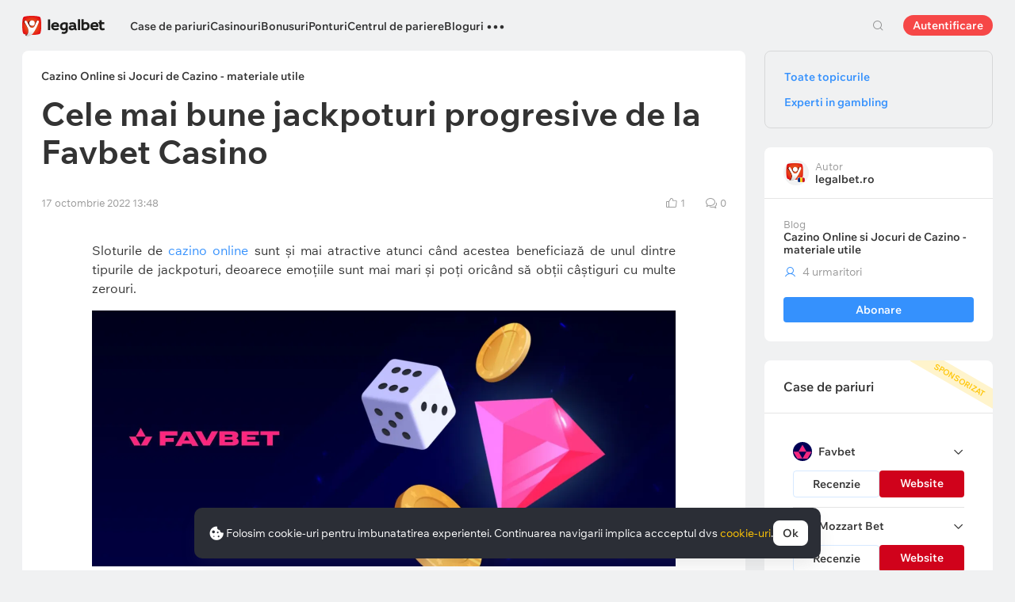

--- FILE ---
content_type: text/html; charset=UTF-8
request_url: https://cbzxy.com/ay/367251/getBulk/v2?pr=2104917173&pr1=1166736556&dl=https%3A%2F%2Flegalbet.ro%2Falegerea-editorului%2Fcele-mai-bune-jackpoturi-progresive-de-la-favbet-casino%2F&prr=&extid_loader=MTc2ODg1MjE3NTcwODYxNjg3&extid_tag_loader=legalbet.ro&fa=&date=2026-01-19T19%3A49%3A38.023%2B00%3A00&pd=19&pw=1&pv=19&pdw=1280&pdh=720&ylv=0.1303575&ybv=0.1303575&ytt=12644384768005&is-turbo=0&skip-token=&ad-session-id=162481768852178027&layout-config=%7B%22win_width%22%3A1280%2C%22win_height%22%3A720%2C%22pixel_ratio%22%3A1%2C%22bandwidth%22%3A9.6%2C%22isInIframe%22%3Afalse%2C%22w%22%3A1280%2C%22h%22%3A0%2C%22width%22%3A1280%2C%22height%22%3A0%2C%22visible%22%3A0%2C%22fullscreenHeaderHeight%22%3A80%2C%22left%22%3A0%2C%22top%22%3A4160%2C%22req_no%22%3A0%2C%22ad_no%22%3A0%7D&pcode-version=1303575&pp=i&ps=eynb&p2=hbcu&puid1=https%3A%2F%2Flegalbet.ro%2Falegerea-editorului%2Fcele-mai-bune-jackpoturi-progresive-de-la-favbet-casino%2F&slotNumber=3&bids=W10%3D&utf8=%E2%9C%93&duid=MTc2ODg1MjE3NTcwODYxNjg3&pcode-test-ids=1387854%2C0%2C69%3B1457615%2C0%2C23%3B1439224%2C0%2C48%3B1460388%2C0%2C31%3B1447467%2C0%2C57%3B1442190%2C0%2C24%3B1460638%2C0%2C89%3B1467262%2C0%2C47%3B1353317%2C0%2C43%3B1457356%2C0%2C51&csrf-token=08bee09f6610dc7bcfed674f7d3d16495135bd84%3A1768852173&pcode-uid=2596264791768852173&pcode-flags-map=eJyFklFPwjAQx79Ln4mBrd2At9Kd2Fjbeb1NF2MuqPjioiai0RC%2BuwENcajwernfr3fX%2F1I0OpaR9MRBDSjGV0vxNmtf52IsBke5kkeDNEtT0ROL%2BcvC3q3LMhupRIrVdU%2FUOvIXzDVgtMF3DWl%2FkA2zDp3KXKrhlnZhyiZ4Ak9cVKjJBs8loAFPXVfXkuT9LNlYChs3AxQQCUPDcEmAXjs2CJpsDawLriIgGxciMNS76vn7c3dBOUpyJVa9Ay3JdgsEo52pnCZghPMKIvEZ0Eko%2BDggX6AuS0Cu0O1%2FWPWVVBvrFDygdhwJNcG04QtLJxxKbSw1Hcn9rG1vZrcP%2FPTYfuzoMjX6HtJGO7HOUsPWE2D9Uw0aXbP%2BRzxwFzVUw3zjKxEmtmBCbU6tn3LJYMqz%2FXQm81H2J21%2B07eL9l%2FahAIOxC5VudoNrUzXsVt9AnDd2h8%3D&pcode-icookie=Jgg9Y%2FbMYDfvDYggg493b5ZBzU7YQ3qEfB%2BXn%2FegYypxJ7UZ6gYaOxTYnu0wjlmXeT2EFR%2FC9B7Af6rHnPZ8sRE6pOk%3D&disable-base64=1&top-ancestor=https%3A%2F%2Flegalbet.ro&top-ancestor-undetermined=0&grab-orig-len=5120&grab=eyJncmFiX3ZlcnNpb24iOjJ9ChKkJI0jye2CIFA_MUzHRSexnWjNpE2NVrI6TiiJNYasnrfz-O32T_eP2zIUgTcRSJMSAShhkX9I5nGbRG2r4R3VtMzbd5HLRbBgka8YlKDpdAxKbSYdI5SgVzpa1WvXWuk0OdeO0ixkNQVZKV1VkqHUWMi1m7XrrYPYyLQaOlqLJScMHA8HhlZD67lpFRSmWaOlFDWUlJndSjnUHEBhQkihW7UHpdLkUnsEEMA6AAEaSjlTUVV43V43YS-rkd5S1l0LBhOHjoHjC6AlE6FbeosRFGaJtl6Npm99B5NTsLVEW-b0YlCCHShVq7ZWs2xT9WYw6RhmIUvwxBKqrTeEJId-xM955iJ1tF6E26YqEiIHcvhKiJOmNivwUKLGUCxkBPZmR3AkqCXnw8ZBsM1euMTElCGitFFiZ2HxHe1ckYg5eE5c-Jdu-LnmduBPh8Rt-Z5QkUNSz1svdIzGihAVVS8ZmUl_gA8Zqk0pG7gYOO2kuXCCM1xLJmAJL7SU5Qh2MEM-ZcCqyIe_8lQ7ataHEVjXpicD7PoxGAyBC458T8IZYsYZsuUB45OUMiERi1mZfBZibYpFsZehXk4gA9z2qJj0u4scmkRhEd7HoZHv9jQ5hMN9jujyen6hFkvkQlCzA-aDjiVaOFGkJCSiKNBt3bBhLPWVe_F9xyGWQHE40PRkIfeJFzXFYCMpTeWHA2FS2TM5rD_f1p5oH6adLxB2NX7rtKpvjXSMqLb8UNp37VDyE_SDLB34ZC2hPKwdUvslhqqU9iLk8KvFwBnYJnt8FoaZyOSUQ8HiPXLJBhMMzoSCxW3oEmaXTE3MtfeamJUFw6RjgdaTFZJGezx0TGxMzI4FGzosUPcDtOpoIFGad7mhhciLPyEW9YK8Z4NcpZS8NycQBU4_rfv5MotNGJPEgXqe9hj8WDT11A0VcQ5FpUPUJSP9dAutm64npGrajwOjnmi8Ye5pyG5b9ij_DcpkpgXlZ7GpakHOVulWNnuzagy1dVrN9d5eGmnby3nPvfzUbw2LKrYRyBb3oNL998auaqksgum6fbXf9JupqfSklG0d-y3n-4UyB27JXZP1UDupKvtrf3d1qYY-Nbt2nIa9yUdPrrmEtUbBnWdSZX09J3clm0eJIp9cXlJScG9RTtEX-Ly1rlZFK1GyO8PdZfY1voZmJvVdSn-s4Z4CG2SJ-pB4CYNuQ0290delWnHPWNez4bLXoyfdHtVqrXNLdP0pb1UhtSAM-IdhtyS4pSSehUmHJfm59bsMHBL9wH_3V0tti_axvP7NI1A4Q9z3c5TQi_Vsbe_D0iEl7aAnkIuvlnrCObIhUom-INcT1BPWNi1lUrs8qkJ-AA-l9I1NF3Tx5IjiX_sF3h7HdqCnVLVkraOTy7KM2ytiiRtXjpfVlqbtxnWLfEBTlROTCOek1588uibH_I8HxLLhAmRu4o1eYyc_5t6OH7LCQTM6sLKn2H_6YbZMscXglHgXq4wOtTlQIou_oqbjdlLKC9TQE22BWEtlyUX5dzlFWgdt9WS22WpZ1hRuEC1FhSA_27p88pCVXEhHdngkMucf-LMadqvu9XUeaFRatCgp6d2bZ45tpyo2UjEf4guWptSGfDKjpYTs0DDxNUdFXfOqEhk-Dm9vwODl_oEkbjFZiUm5CZzAhhfeG9DUmXBvdw7c-1TwsiZ9ApHhfM6_M4mL7M2mJDLhJBLOwMFblDUMNMMedNSCyOFwgqAtvToW9gF2SFCA7fhWN8-C-NVsjcmz798PIlRU9SvAdkjNa_H3EdPWzNNw_cL2ZPCmkNfhSQ1PWwrmzYx3dfy68s0P5v4-BFavFnhC7yAZCGroAJfv-7gdfEKCvFcGvPNktKaYkdFBTrJ0o-63-Gz6p0uxjO5bES1dPjMcD2f_f1zRp1f_P9ntZ92U74OTVvnNnXd6wgsyumCXxvFqN2INazJ5y3vhwuV-Ef_wPkP11ULXtZQ11-MO8xy1PeP_zPUvve6NKMZmULLiw5wH6n95jwi3H3zagk6VsV77lEe8w5jF2IhV3bbPLnAHocolF_6H-CrnP3Ld622cDJCKnm_fiS0Mn3-W95maqsjzT3yTvuZRfcZWyamI9YtZFqJ_Og2ja6VOIYKXWbP45J3wz7xWdqsjLn0OM3nJObbN28_kQKL142qu8tzbpu7LEBuXa8YcgtLBU-p7JWoHXyKl3giXpnDjWcz1xFs3vnKVFMXipg6o5TUaTbsT-gyvt8t0jKp9rwUlZYMOIakdtkhIL4mAbuJCgiYG6neXhwMDZxnFkeneIw8AIuUk-D2Odp08S7636CSUvsq3jTtMW-ZGF3-q5xS_0itcNsmZVFbrNFt19u3DZVlQS2uOvXXjUzMnJVljncwH-hext2RP_67xk8R_dzmuhPuh0h5B5-ki_f6tlrB2JH7FhvVhNUxVL1VJ-tIZE_cJKh3WeW8Nn7xKarkdSan84Pxmod0Cgi-6yQAwQISgaT-DrtQ9-zLrf3lKBBBlWgwlzKicGbkZ1JsuMugI62dbT4tFcqpAPLWf3F9ls57dZmyQXP-npfGjmcUu2E75bbGT7vkSk9Luu8_tm5DlzRKPtnEHXMuRmhRtSn1MiKUMDR0duXEtzV-_9Irlc73OmKwZL9ZsoiGMNg9L2qmgz6svAv2obkRn6RyEVkgzQcu6t4-fZXM29ASuHvZBIXs59trx591y3LAZmN4uroZ_okKRs3HueWSboZL_jhtny6cWRtf_pqFqO4xW5K80qRBH650z50PdouoG8Ja1a4L6W1pS6xsFzXipVlnVLG6ohNGkNx3FEfuG41GVUd2vcHe0b0mnNbv0c6uCyVh7AvQmvYkeAKnEPfIOqUlOBkwWjaRz8_fNUS33y_kbkIwyhaFft3fkLDD95DlXwlvYfNv88-47nmXPQc9rSPlBNaFy9k0nAl9iud2PD9A60-LaZbUks34_Sc3khxejo7eFYay19TNVWvIWFU2vSV0dzVsUX454XpIFmrSt70sGY8k_TWRWKTL9_RchVpzSOjHibl5U3hkdxBckMvUSshz8B4oOMdrltH8Zj1FTpulNdO3Joy_NFVtWIXVfu-xtQqQrsXZQu3N1OrXgpqwfwZ_AL4pjduJ9ZBqvtRH2v5BJTr18Ld_f3ypiTmVx-3njc5Qd2rWHUUjy6I5a5Sqi_k2qd-NBrlWTrypt2DL4sde3XCyYXbtO_ZKLd4QSRMJ8b44Qn7oPWUVSVFIop6bxaDhlrr_CviO7YzuP-02uh29gbURc3Bu_wT-FWoeCzpZOULYf3H2heuOxQ7x8g1q7kX3Ox0z7MAa6wz7J-87qvAX1jlt99S2IngPt2dKXpGKHkh-cijiI0CB0EMYcePbMSiInPbieAimukPNHL5Cn17kkpQKPgsEdaKN6eLIiKPc-tyu7iaex8SvuMnWX596gfQfd-J_c6TLiGXXznpyd-PoJfPyJWkJp2kb2_PLNvZbad-ktiJZXj_tPTXOU9L9QvHs5r_oBjz96lSUoumyVsJtr7zSF0Yp-7sagnK3fWIacOqv9487LUiviYrxvfGBiY8HwHmiK0m4nAHauPd_nDZinw8qCH6H7tX5yMDqUJV5IECAv2zBgMkAVJLt-1Mu0vv7e7uSmfIqXWnyvv8bOXKEspx08-ltwftWjRZKDvezXGQ7-ZWdFbT_QYHJsuUrPm-O7tr-xeQbBLaWv2yC58lA1v0-XZtJOVvUrxV_8zmAT2PWxHMR3SKzqfzo1vp8ST74lvcPP53BnrUbaDSnonsL_fR-3kQJGngq7sJqKiP8pKq_C_h2sTYkdJ4QRmGJ04JbePIvo_x_lZNtWxcNd5vfdy-RnCUrwDEveQ4zd7553bH-2vHX6Lf45XKQtLnn9KbNFPMfBDyZHJVxCccuYIb66KZyqg_tmw0kJ103_Ukp9nqO1_8KePcF4e0LwxZkC82UWyEbr4qrFdebvBcUZsPVkAhkivEdsr1hVnmUanAjw1VNHKuXl385KP1xG-iSKYOl4mAL-3z5GFcS2WRXoxZ1YuDyjXNhfEVB8WYbY9GS4UmQl2UESf8euBRsWsfi4UkWcWy4ah_2-42qUiZHRWCUCikAkvcIHptOCePNYxEe3iLH1JDHV57uyQyzIbcY4ETuDcdoUZXPJpANTgh0qR-LMwakOzRgsd7qAzzzqqceIpztJtQOJRoTvf5TEGpxH6XY4h583MQ4kuwroEPP20KBntWKDnNBMwi0e5QrXJAxiakojhBxU0ZHEDyg4ESkxpk3aBW5Hyv-Tg9jhv3YHxIbNpEN1-KT8VQtIdpy2hPQ5Uoxsf2Vr0a7ZJMAMbHJIxBFZkGt0UkYuhq0TKdJu3T04eylz09QUhK_fWnMnxo210gbg4MM6Bj3eBchf6tzC5cUMxOLHLTj2-uLldzNLhK_VbQd7K2x-K3z4VNzI8ATECX8RJ5NYONVMU0LaBb5PcQyoqEvS5zEKjuOwYGykEig29Sdsy6qeBgr9059V4MEFOXbjT8dvjLQrCBV1meIUSi1VN33fRm4_P2Ipj2bYtITYdZqtNxJCl-OL9_ycZIfJ7vi3rosbZdrDRBdLJ5CZlHy9xmYTNzhY7eHdPTDal2BV9BqjxJbHlJsCpsj4cxx1QRWwjby8g6hIh2-DlpblNtibockYOIMCbr9w3iLSc4h0QZYArrchBFX9kkX5bzzCDw6lEGDZs4fhdoQfA98QfhofXtLgDcCWzjXabWsT5A9HxnqyA9XyUJhGFNbS9q0-VthCa0S_N8jr--F2FovJgyra2Ng3iaCN9lCcQ_BYb0ktXuKOH7LxMbJMOkiID9kdkLPtaEdlEEEzzv4ixp4f5UngV0HsO4MAPi-M2gc7i_PicWgCR7eah26Ujv6nUQhgX6hBx1Z1CTpUhpI6HOZ1sCa55eBvtFAzs2_1hRSTybcrYAklemMtV_T6dSCmh1JejEd5z1NeKPRfMJMOq8vKYi2sciVCOs5Zpyv_-kajVQkqZpouH0zIHdGOsmXtiZvJFnjOiTvj39E_5R5ggGaFHJ7d67tGs0GH05UXp01b_DXnmngC1PmpLZkFTlxKhiCktAJ9YgiHZ6qLkDjjR-wgieTw&tga-with-creatives=1&banner-lang=ro
body_size: 5786
content:
{"jsonapi":{"version":"1.0","meta":{"protocol_version":"2.0"}},"meta":{"session_id":"2104917173","request_id":"1"},"data":[{"id":"1166736556","type":"banner.line","attributes":{"autoExpandSessionTime":"20","backgroundColorExpand":"","backgroundColorCollapse":"","bannerId":"14742121","bodyPadding":"0","campaignId":"3292773","placeId":"1299470","adLabel":false,"socialAdvertising":false,"domain":"","adTune":false,"token":"","advertiserInfo":"","countAutoExpand":"0","eventBannerClosed":"https:\/\/cbzxy.com/ay\/367251\/event?ad-session-id=162481768852178027&adfox-version=1&dl=https%3A%2F%2Flegalbet.ro%2Falegerea-editorului%2Fcele-mai-bune-jackpoturi-progresive-de-la-favbet-casino%2F&duid=176885217570861687&hash=42d9928aac5afbc8&lts=fswufgc&p1=cvyhq&p2=hbcu&p5=bggtwr&pm=bb&pr=gveewuv&puid1=https%3A%2F%2Flegalbet.ro%2Falegerea-editorului%2Fcele-mai-bune-jackpoturi-progresive-de-la-favbet-casino%2F&rand=bletabf&rqs=0l7lpAjOgSHSim5pG6RNsI_jQ44XnWoe&sj=dREv9FGqAQfkurKTzB-n2L4JotBzI1WcRX6Hi7NX-Y2coZvnzikRClBdzOv6ng%3D%3D&stat-id=0&ybv=0.1303575&ylv=0.1303575&ytt=12644384768005","eventBannerExpanded":"https:\/\/cbzxy.com/ay\/367251\/event?ad-session-id=162481768852178027&adfox-version=1&dl=https%3A%2F%2Flegalbet.ro%2Falegerea-editorului%2Fcele-mai-bune-jackpoturi-progresive-de-la-favbet-casino%2F&duid=176885217570861687&hash=e1c15b388aed9f4b&lts=fswufgc&p1=cvyhq&p2=hbcu&p5=bggtwr&pm=bc&pr=gveewuv&puid1=https%3A%2F%2Flegalbet.ro%2Falegerea-editorului%2Fcele-mai-bune-jackpoturi-progresive-de-la-favbet-casino%2F&rand=irygdkp&rqs=0l7lpAjOgSHSim5pG6RNsI_jQ44XnWoe&sj=dREv9FGqAQfkurKTzB-n2L4JotBzI1WcRX6Hi7NX-Y2coZvnzikRClBdzOv6ng%3D%3D&stat-id=0&ybv=0.1303575&ylv=0.1303575&ytt=12644384768005","eventBannerMoved":"https:\/\/cbzxy.com/ay\/367251\/event?ad-session-id=162481768852178027&adfox-version=1&dl=https%3A%2F%2Flegalbet.ro%2Falegerea-editorului%2Fcele-mai-bune-jackpoturi-progresive-de-la-favbet-casino%2F&duid=176885217570861687&hash=5b90841ef5cb19c5&lts=fswufgc&p1=cvyhq&p2=hbcu&p5=bggtwr&pm=bd&pr=gveewuv&puid1=https%3A%2F%2Flegalbet.ro%2Falegerea-editorului%2Fcele-mai-bune-jackpoturi-progresive-de-la-favbet-casino%2F&rand=gacnsqo&rqs=0l7lpAjOgSHSim5pG6RNsI_jQ44XnWoe&sj=dREv9FGqAQfkurKTzB-n2L4JotBzI1WcRX6Hi7NX-Y2coZvnzikRClBdzOv6ng%3D%3D&stat-id=0&ybv=0.1303575&ylv=0.1303575&ytt=12644384768005","functionCreativeCollapse":"collapseCreative","functionCreativeExpand":"expandCreative","functionExpand":"expandStart","functionCollapse":"expandEnd","heightAfterExpand":"80px","heightBeforeExpand":"80px","htmlEncoded":"%3C%21DOCTYPE%20html%3E%0A%3Chtml%3E%0A%0A%3Chead%3E%0A%20%20%20%20%3Cmeta%20name%3D%22GCD%22%20content%3D%22YTk3ODQ3ZWZhN2I4NzZmMzBkNTEwYjJl81ef9802679cd8a54d5ad9d500b83260%22%20%2F%3E%0A%20%20%20%20%3Cmeta%20charset%3D%22utf-8%22%3E%0A%20%20%20%20%3Ctitle%3ETemplate%20for%20adfox%3C%2Ftitle%3E%0A%20%20%20%20%3Cmeta%20name%3D%22generator%22%20content%3D%22Google%20Web%20Designer%201.6.4.1010%22%3E%0A%20%20%20%20%3Cmeta%20data-template-name%3D%22gwd-ADFOXExp%22%3E%0A%20%20%20%20%3Cmeta%20name%3D%22template%22%20content%3D%22Expandable%203.0.0%22%3E%0A%20%20%20%20%3Cmeta%20name%3D%22viewport%22%20content%3D%22width%3Ddevice-width%2C%20initial-scale%3D1.0%22%3E%0A%20%20%20%20%3Clink%20href%3D%22%2F%2Fcbzxy.com\/ay%2F250623%2Fxofda%2F3292773%2F14742121%2Fgwdpage_style.css%22%20rel%3D%22stylesheet%22%20data-version%3D%228%22%20data-exports-type%3D%22gwd-page%22%3E%0A%20%20%20%20%3Clink%20href%3D%22%2F%2Fcbzxy.com\/ay%2F250623%2Fxofda%2F3292773%2F14742121%2Fgwdpagedeck_style.css%22%20rel%3D%22stylesheet%22%20data-version%3D%228%22%20data-exports-type%3D%22gwd-pagedeck%22%3E%0A%20%20%20%20%3Clink%20href%3D%22%2F%2Fcbzxy.com\/ay%2F250623%2Fxofda%2F3292773%2F14742121%2Fgwdimage_style.css%22%20rel%3D%22stylesheet%22%20data-version%3D%229%22%20data-exports-type%3D%22gwd-image%22%3E%0A%20%20%20%20%3Clink%20href%3D%22%2F%2Fcbzxy.com\/ay%2F250623%2Fxofda%2F3292773%2F14742121%2Fgwdtaparea_style.css%22%20rel%3D%22stylesheet%22%20data-version%3D%224%22%20data-exports-type%3D%22gwd-taparea%22%3E%0A%20%20%20%20%3Cstyle%20type%3D%22text%2Fcss%22%20id%3D%22gwd-lightbox-style%22%3E%0A%20%20%20%20%20%20%20%20.gwd-lightbox%20%7B%0A%20%20%20%20%20%20%20%20%20%20%20%20overflow%3A%20hidden%3B%0A%20%20%20%20%20%20%20%20%7D%0A%20%20%20%20%3C%2Fstyle%3E%0A%20%20%20%20%3Cstyle%20type%3D%22text%2Fcss%22%20id%3D%22gwd-text-style%22%3E%0A%20%20%20%20%20%20%20%20p%20%7B%0A%20%20%20%20%20%20%20%20%20%20%20%20margin%3A%200px%3B%0A%20%20%20%20%20%20%20%20%7D%0A%20%20%20%20%20%20%20%20%0A%20%20%20%20%20%20%20%20h1%20%7B%0A%20%20%20%20%20%20%20%20%20%20%20%20margin%3A%200px%3B%0A%20%20%20%20%20%20%20%20%7D%0A%20%20%20%20%20%20%20%20%0A%20%20%20%20%20%20%20%20h2%20%7B%0A%20%20%20%20%20%20%20%20%20%20%20%20margin%3A%200px%3B%0A%20%20%20%20%20%20%20%20%7D%0A%20%20%20%20%20%20%20%20%0A%20%20%20%20%20%20%20%20h3%20%7B%0A%20%20%20%20%20%20%20%20%20%20%20%20margin%3A%200px%3B%0A%20%20%20%20%20%20%20%20%7D%0A%20%20%20%20%3C%2Fstyle%3E%0A%20%20%20%20%3Cstyle%20type%3D%22text%2Fcss%22%3E%0A%20%20%20%20%20%20%20%20html%2C%0A%20%20%20%20%20%20%20%20body%20%7B%0A%20%20%20%20%20%20%20%20%20%20%20%20width%3A%20100%25%3B%0A%20%20%20%20%20%20%20%20%20%20%20%20height%3A%20100%25%3B%0A%20%20%20%20%20%20%20%20%20%20%20%20margin%3A%200px%3B%0A%20%20%20%20%20%20%20%20%7D%0A%20%20%20%20%20%20%20%20%0A%20%20%20%20%20%20%20%20.gwd-page-container%20%7B%0A%20%20%20%20%20%20%20%20%20%20%20%20position%3A%20relative%3B%0A%20%20%20%20%20%20%20%20%20%20%20%20width%3A%20100%25%3B%0A%20%20%20%20%20%20%20%20%20%20%20%20height%3A%20100%25%3B%0A%20%20%20%20%20%20%20%20%7D%0A%20%20%20%20%20%20%20%20%0A%20%20%20%20%20%20%20%20.gwd-page-content%20%7B%0A%20%20%20%20%20%20%20%20%20%20%20%20transform%3A%20matrix3d%281%2C%200%2C%200%2C%200%2C%200%2C%201%2C%200%2C%200%2C%200%2C%200%2C%201%2C%200%2C%200%2C%200%2C%200%2C%201%29%3B%0A%20%20%20%20%20%20%20%20%20%20%20%20-webkit-transform%3A%20matrix3d%281%2C%200%2C%200%2C%200%2C%200%2C%201%2C%200%2C%200%2C%200%2C%200%2C%201%2C%200%2C%200%2C%200%2C%200%2C%201%29%3B%0A%20%20%20%20%20%20%20%20%20%20%20%20-moz-transform%3A%20matrix3d%281%2C%200%2C%200%2C%200%2C%200%2C%201%2C%200%2C%200%2C%200%2C%200%2C%201%2C%200%2C%200%2C%200%2C%200%2C%201%29%3B%0A%20%20%20%20%20%20%20%20%20%20%20%20perspective%3A%201400px%3B%0A%20%20%20%20%20%20%20%20%20%20%20%20-webkit-perspective%3A%201400px%3B%0A%20%20%20%20%20%20%20%20%20%20%20%20-moz-perspective%3A%201400px%3B%0A%20%20%20%20%20%20%20%20%20%20%20%20transform-style%3A%20preserve-3d%3B%0A%20%20%20%20%20%20%20%20%20%20%20%20-webkit-transform-style%3A%20preserve-3d%3B%0A%20%20%20%20%20%20%20%20%20%20%20%20-moz-transform-style%3A%20preserve-3d%3B%0A%20%20%20%20%20%20%20%20%20%20%20%20position%3A%20absolute%3B%0A%20%20%20%20%20%20%20%20%20%20%20%20background-color%3A%20transparent%3B%0A%20%20%20%20%20%20%20%20%7D%0A%20%20%20%20%20%20%20%20%0A%20%20%20%20%20%20%20%20.gwd-page-wrapper%20%7B%0A%20%20%20%20%20%20%20%20%20%20%20%20position%3A%20absolute%3B%0A%20%20%20%20%20%20%20%20%20%20%20%20transform%3A%20translateZ%280px%29%3B%0A%20%20%20%20%20%20%20%20%20%20%20%20-webkit-transform%3A%20translateZ%280px%29%3B%0A%20%20%20%20%20%20%20%20%20%20%20%20-moz-transform%3A%20translateZ%280px%29%3B%0A%20%20%20%20%20%20%20%20%20%20%20%20background-color%3A%20transparent%3B%0A%20%20%20%20%20%20%20%20%7D%0A%20%20%20%20%20%20%20%20%0A%20%20%20%20%20%20%20%20.page1-content%20%7B%0A%20%20%20%20%20%20%20%20%20%20%20%20width%3A%20550px%3B%0A%20%20%20%20%20%20%20%20%20%20%20%20height%3A%20400px%3B%0A%20%20%20%20%20%20%20%20%7D%0A%20%20%20%20%20%20%20%20%0A%20%20%20%20%20%20%20%20.gwd-div-1jj0%20%7B%0A%20%20%20%20%20%20%20%20%20%20%20%20width%3A%20100%25%3B%0A%20%20%20%20%20%20%20%20%20%20%20%20height%3A%2090px%3B%0A%20%20%20%20%20%20%20%20%7D%0A%20%20%20%20%20%20%20%20%0A%20%20%20%20%20%20%20%20.gwd-div-1w5z%20%7B%0A%20%20%20%20%20%20%20%20%20%20%20%20width%3A%20100%25%3B%0A%20%20%20%20%20%20%20%20%20%20%20%20height%3A%2090px%3B%0A%20%20%20%20%20%20%20%20%7D%0A%20%20%20%20%20%20%20%20%0A%20%20%20%20%20%20%20%20.gwd-img-syah%20%7B%0A%20%20%20%20%20%20%20%20%20%20%20%20position%3A%20absolute%3B%0A%20%20%20%20%20%20%20%20%20%20%20%20width%3A%2066px%3B%0A%20%20%20%20%20%20%20%20%20%20%20%20height%3A%2079px%3B%0A%20%20%20%20%20%20%20%20%20%20%20%20transform-origin%3A%2033.164px%2039.5288px%200px%3B%0A%20%20%20%20%20%20%20%20%20%20%20%20-webkit-transform-origin%3A%2033.164px%2039.5288px%200px%3B%0A%20%20%20%20%20%20%20%20%20%20%20%20-moz-transform-origin%3A%2033.164px%2039.5288px%200px%3B%0A%20%20%20%20%20%20%20%20%20%20%20%20top%3A%206px%3B%0A%20%20%20%20%20%20%20%20%20%20%20%20left%3A%200%25%3B%0A%20%20%20%20%20%20%20%20%7D%0A%20%20%20%20%20%20%20%20%0A%20%20%20%20%20%20%20%20%40keyframes%20gwd-gen-1hl9gwdanimation_gwd-keyframes%20%7B%0A%20%20%20%20%20%20%20%20%20%20%20%200%25%20%7B%0A%20%20%20%20%20%20%20%20%20%20%20%20%20%20%20%20transform%3A%20translate3d%280px%2C%200px%2C%200px%29%3B%0A%20%20%20%20%20%20%20%20%20%20%20%20%20%20%20%20-webkit-transform%3A%20translate3d%280px%2C%200px%2C%200px%29%3B%0A%20%20%20%20%20%20%20%20%20%20%20%20%20%20%20%20-moz-transform%3A%20translate3d%280px%2C%200px%2C%200px%29%3B%0A%20%20%20%20%20%20%20%20%20%20%20%20%20%20%20%20left%3A%200%25%3B%0A%20%20%20%20%20%20%20%20%20%20%20%20%20%20%20%20animation-timing-function%3A%20linear%3B%0A%20%20%20%20%20%20%20%20%20%20%20%20%20%20%20%20-webkit-animation-timing-function%3A%20linear%3B%0A%20%20%20%20%20%20%20%20%20%20%20%20%20%20%20%20-moz-animation-timing-function%3A%20linear%3B%0A%20%20%20%20%20%20%20%20%20%20%20%20%7D%0A%20%20%20%20%20%20%20%20%20%20%20%2050%25%20%7B%0A%20%20%20%20%20%20%20%20%20%20%20%20%20%20%20%20transform%3A%20translate3d%28-66px%2C%20-1px%2C%200px%29%3B%0A%20%20%20%20%20%20%20%20%20%20%20%20%20%20%20%20-webkit-transform%3A%20translate3d%28-66px%2C%20-1px%2C%200px%29%3B%0A%20%20%20%20%20%20%20%20%20%20%20%20%20%20%20%20-moz-transform%3A%20translate3d%28-66px%2C%20-1px%2C%200px%29%3B%0A%20%20%20%20%20%20%20%20%20%20%20%20%20%20%20%20left%3A%20100%25%3B%0A%20%20%20%20%20%20%20%20%20%20%20%20%20%20%20%20animation-timing-function%3A%20linear%3B%0A%20%20%20%20%20%20%20%20%20%20%20%20%20%20%20%20-webkit-animation-timing-function%3A%20linear%3B%0A%20%20%20%20%20%20%20%20%20%20%20%20%20%20%20%20-moz-animation-timing-function%3A%20linear%3B%0A%20%20%20%20%20%20%20%20%20%20%20%20%7D%0A%20%20%20%20%20%20%20%20%20%20%20%20100%25%20%7B%0A%20%20%20%20%20%20%20%20%20%20%20%20%20%20%20%20transform%3A%20translate3d%280px%2C%200px%2C%200px%29%3B%0A%20%20%20%20%20%20%20%20%20%20%20%20%20%20%20%20-webkit-transform%3A%20translate3d%280px%2C%200px%2C%200px%29%3B%0A%20%20%20%20%20%20%20%20%20%20%20%20%20%20%20%20-moz-transform%3A%20translate3d%280px%2C%200px%2C%200px%29%3B%0A%20%20%20%20%20%20%20%20%20%20%20%20%20%20%20%20left%3A%200%25%3B%0A%20%20%20%20%20%20%20%20%20%20%20%20%20%20%20%20animation-timing-function%3A%20linear%3B%0A%20%20%20%20%20%20%20%20%20%20%20%20%20%20%20%20-webkit-animation-timing-function%3A%20linear%3B%0A%20%20%20%20%20%20%20%20%20%20%20%20%20%20%20%20-moz-animation-timing-function%3A%20linear%3B%0A%20%20%20%20%20%20%20%20%20%20%20%20%7D%0A%20%20%20%20%20%20%20%20%7D%0A%20%20%20%20%20%20%20%20%0A%20%20%20%20%20%20%20%20%40-webkit-keyframes%20gwd-gen-1hl9gwdanimation_gwd-keyframes%20%7B%0A%20%20%20%20%20%20%20%20%20%20%20%200%25%20%7B%0A%20%20%20%20%20%20%20%20%20%20%20%20%20%20%20%20-webkit-transform%3A%20translate3d%280px%2C%200px%2C%200px%29%3B%0A%20%20%20%20%20%20%20%20%20%20%20%20%20%20%20%20left%3A%200%25%3B%0A%20%20%20%20%20%20%20%20%20%20%20%20%20%20%20%20-webkit-animation-timing-function%3A%20linear%3B%0A%20%20%20%20%20%20%20%20%20%20%20%20%7D%0A%20%20%20%20%20%20%20%20%20%20%20%2050%25%20%7B%0A%20%20%20%20%20%20%20%20%20%20%20%20%20%20%20%20-webkit-transform%3A%20translate3d%28-66px%2C%20-1px%2C%200px%29%3B%0A%20%20%20%20%20%20%20%20%20%20%20%20%20%20%20%20left%3A%20100%25%3B%0A%20%20%20%20%20%20%20%20%20%20%20%20%20%20%20%20-webkit-animation-timing-function%3A%20linear%3B%0A%20%20%20%20%20%20%20%20%20%20%20%20%7D%0A%20%20%20%20%20%20%20%20%20%20%20%20100%25%20%7B%0A%20%20%20%20%20%20%20%20%20%20%20%20%20%20%20%20-webkit-transform%3A%20translate3d%280px%2C%200px%2C%200px%29%3B%0A%20%20%20%20%20%20%20%20%20%20%20%20%20%20%20%20left%3A%200%25%3B%0A%20%20%20%20%20%20%20%20%20%20%20%20%20%20%20%20-webkit-animation-timing-function%3A%20linear%3B%0A%20%20%20%20%20%20%20%20%20%20%20%20%7D%0A%20%20%20%20%20%20%20%20%7D%0A%20%20%20%20%20%20%20%20%0A%20%20%20%20%20%20%20%20%40-moz-keyframes%20gwd-gen-1hl9gwdanimation_gwd-keyframes%20%7B%0A%20%20%20%20%20%20%20%20%20%20%20%200%25%20%7B%0A%20%20%20%20%20%20%20%20%20%20%20%20%20%20%20%20-moz-transform%3A%20translate3d%280px%2C%200px%2C%200px%29%3B%0A%20%20%20%20%20%20%20%20%20%20%20%20%20%20%20%20left%3A%200%25%3B%0A%20%20%20%20%20%20%20%20%20%20%20%20%20%20%20%20-moz-animation-timing-function%3A%20linear%3B%0A%20%20%20%20%20%20%20%20%20%20%20%20%7D%0A%20%20%20%20%20%20%20%20%20%20%20%2050%25%20%7B%0A%20%20%20%20%20%20%20%20%20%20%20%20%20%20%20%20-moz-transform%3A%20translate3d%28-66px%2C%20-1px%2C%200px%29%3B%0A%20%20%20%20%20%20%20%20%20%20%20%20%20%20%20%20left%3A%20100%25%3B%0A%20%20%20%20%20%20%20%20%20%20%20%20%20%20%20%20-moz-animation-timing-function%3A%20linear%3B%0A%20%20%20%20%20%20%20%20%20%20%20%20%7D%0A%20%20%20%20%20%20%20%20%20%20%20%20100%25%20%7B%0A%20%20%20%20%20%20%20%20%20%20%20%20%20%20%20%20-moz-transform%3A%20translate3d%280px%2C%200px%2C%200px%29%3B%0A%20%20%20%20%20%20%20%20%20%20%20%20%20%20%20%20left%3A%200%25%3B%0A%20%20%20%20%20%20%20%20%20%20%20%20%20%20%20%20-moz-animation-timing-function%3A%20linear%3B%0A%20%20%20%20%20%20%20%20%20%20%20%20%7D%0A%20%20%20%20%20%20%20%20%7D%0A%20%20%20%20%20%20%20%20%0A%20%20%20%20%20%20%20%20%23page1.gwd-play-animation%20.gwd-gen-1hl9gwdanimation%20%7B%0A%20%20%20%20%20%20%20%20%20%20%20%20animation%3A%20gwd-gen-1hl9gwdanimation_gwd-keyframes%2010s%20linear%200s%20infinite%20normal%20forwards%3B%0A%20%20%20%20%20%20%20%20%20%20%20%20-webkit-animation%3A%20gwd-gen-1hl9gwdanimation_gwd-keyframes%2010s%20linear%200s%20infinite%20normal%20forwards%3B%0A%20%20%20%20%20%20%20%20%20%20%20%20-moz-animation%3A%20gwd-gen-1hl9gwdanimation_gwd-keyframes%2010s%20linear%200s%20infinite%20normal%20forwards%3B%0A%20%20%20%20%20%20%20%20%7D%0A%20%20%20%20%20%20%20%20%0A%20%20%20%20%20%20%20%20.gwd-img-bn4i%20%7B%0A%20%20%20%20%20%20%20%20%20%20%20%20position%3A%20absolute%3B%0A%20%20%20%20%20%20%20%20%20%20%20%20height%3A%2090px%3B%0A%20%20%20%20%20%20%20%20%20%20%20%20top%3A%200px%3B%0A%20%20%20%20%20%20%20%20%20%20%20%20left%3A%200px%3B%0A%20%20%20%20%20%20%20%20%20%20%20%20width%3A%20100%25%3B%0A%20%20%20%20%20%20%20%20%7D%0A%20%20%20%20%20%20%20%20%0A%20%20%20%20%20%20%20%20.gwd-taparea-1pg4%20%7B%0A%20%20%20%20%20%20%20%20%20%20%20%20position%3A%20absolute%3B%0A%20%20%20%20%20%20%20%20%20%20%20%20left%3A%200px%3B%0A%20%20%20%20%20%20%20%20%20%20%20%20height%3A%2090px%3B%0A%20%20%20%20%20%20%20%20%20%20%20%20width%3A%20100%25%3B%0A%20%20%20%20%20%20%20%20%20%20%20%20top%3A%200px%3B%0A%20%20%20%20%20%20%20%20%7D%0A%20%20%20%20%20%20%20%20%0A%20%20%20%20%20%20%20%20%40media%20%28orientation%3A%20landscape%29%20%7B%0A%20%20%20%20%20%20%20%20%20%20%20%20.gwd-div-1w5z%20%7B%0A%20%20%20%20%20%20%20%20%20%20%20%20%20%20%20%20background-image%3A%20none%3B%0A%20%20%20%20%20%20%20%20%20%20%20%20%7D%0A%20%20%20%20%20%20%20%20%7D%0A%20%20%20%20%20%20%20%20%0A%20%20%20%20%20%20%20%20%40media%20%28orientation%3A%20portrait%29%20%7B%7D%0A%20%20%20%20%3C%2Fstyle%3E%0A%20%20%20%20%3Cscript%20data-source%3D%22%2F%2Fcbzxy.com\/ay%2F250623%2Fxofda%2F3292773%2F14742121%2Fgoogbase_min.js%22%20data-version%3D%223%22%20data-exports-type%3D%22googbase%22%20src%3D%22%2F%2Fcbzxy.com\/ay%2F250623%2Fxofda%2F3292773%2F14742121%2Fgoogbase_min.js%22%3E%3C%2Fscript%3E%0A%20%20%20%20%3Cscript%20data-source%3D%22%2F%2Fcbzxy.com\/ay%2F250623%2Fxofda%2F3292773%2F14742121%2Fgwd_webcomponents_min.js%22%20data-version%3D%225%22%20data-exports-type%3D%22gwd_webcomponents%22%20src%3D%22%2F%2Fcbzxy.com\/ay%2F250623%2Fxofda%2F3292773%2F14742121%2Fgwd_webcomponents_min.js%22%3E%3C%2Fscript%3E%0A%20%20%20%20%3Cscript%20data-source%3D%22%2F%2Fcbzxy.com\/ay%2F250623%2Fxofda%2F3292773%2F14742121%2Fgwdpage_min.js%22%20data-version%3D%228%22%20data-exports-type%3D%22gwd-page%22%20src%3D%22%2F%2Fcbzxy.com\/ay%2F250623%2Fxofda%2F3292773%2F14742121%2Fgwdpage_min.js%22%3E%3C%2Fscript%3E%0A%20%20%20%20%3Cscript%20data-source%3D%22%2F%2Fcbzxy.com\/ay%2F250623%2Fxofda%2F3292773%2F14742121%2Fgwdpagedeck_min.js%22%20data-version%3D%228%22%20data-exports-type%3D%22gwd-pagedeck%22%20src%3D%22%2F%2Fcbzxy.com\/ay%2F250623%2Fxofda%2F3292773%2F14742121%2Fgwdpagedeck_min.js%22%3E%3C%2Fscript%3E%0A%20%20%20%20%3Cscript%20type%3D%22text%2Fjavascript%22%20src%3D%22%2F%2Fcbzxy.com\/ay%2Ffiles%2Fahtml5.js%22%3E%3C%2Fscript%3E%0A%20%20%20%20%3Cscript%20type%3D%22text%2Fjavascript%22%3E%0A%20%20%20%20%20%20%20%20var%20flashVars%20%3D%20%7B%0A%20%20%20%20%20%20%20%20%20%20%20%20reference%3A%20%22https%3A%2F%2Fcbzxy.com%2Fay%2F367251%2FgoLink%3Fad-session-id%3D162481768852178027%26adfox-version%3D1%26duid%3D176885217570861687%26hash%3D13a8ab037c21480f%26p1%3Dcvyhq%26p2%3Dhbcu%26p5%3Dbggtwr%26pr%3Dgveewuv%26puid1%3Dhttps%253A%252F%252Flegalbet.ro%252Falegerea-editorului%252Fcele-mai-bune-jackpoturi-progresive-de-la-favbet-casino%252F%26rand%3Dgwegrog%26rqs%3D0l7lpAjOgSHSim5pG6RNsI_jQ44XnWoe%26sj%3DdREv9FGqAQfkurKTzB-n2L4JotBzI1WcRX6Hi7NX-Y2coZvnzikRClBdzOv6ng%253D%253D%26ybv%3D0.1303575%26ylv%3D0.1303575%26ytt%3D12644384768005%22%2C%0A%20%20%20%20%20%20%20%20%20%20%20%20link%3A%20%22https%3A%2F%2Flegalbet.ro%2Fgo%2Ffavbet%2F%3Fid%3D11887%22%2C%0A%20%20%20%20%20%20%20%20%20%20%20%20target%3A%20%22_blank%22%2C%0A%20%20%20%20%20%20%20%20%20%20%20%20rnd%3A%20parseInt%28%221166736556%22%29%20%7C%7C%20parseInt%28%221066713464%22%29%2C%0A%20%20%20%20%20%20%20%20%20%20%20%20events%3A%20%5B%0A%20%20%20%20%20%20%20%20%20%20%20%20%20%20%20%20%22%22%2C%0A%20%20%20%20%20%20%20%20%20%20%20%20%20%20%20%20%22https%3A%2F%2Fcbzxy.com%2Fay%2F367251%2Fevent%3Fad-session-id%3D162481768852178027%26adfox-version%3D1%26dl%3Dhttps%253A%252F%252Flegalbet.ro%252Falegerea-editorului%252Fcele-mai-bune-jackpoturi-progresive-de-la-favbet-casino%252F%26duid%3D176885217570861687%26hash%3D51ea5c994c8e79fd%26lts%3Dfswufgc%26p1%3Dcvyhq%26p2%3Dhbcu%26p5%3Dbggtwr%26pm%3Db%26pr%3Dgveewuv%26puid1%3Dhttps%253A%252F%252Flegalbet.ro%252Falegerea-editorului%252Fcele-mai-bune-jackpoturi-progresive-de-la-favbet-casino%252F%26rand%3Dlejqpdi%26rqs%3D0l7lpAjOgSHSim5pG6RNsI_jQ44XnWoe%26sj%3DdREv9FGqAQfkurKTzB-n2L4JotBzI1WcRX6Hi7NX-Y2coZvnzikRClBdzOv6ng%253D%253D%26stat-id%3D0%26ybv%3D0.1303575%26ylv%3D0.1303575%26ytt%3D12644384768005%22%2C%0A%20%20%20%20%20%20%20%20%20%20%20%20%20%20%20%20%22https%3A%2F%2Fcbzxy.com%2Fay%2F367251%2Fevent%3Fad-session-id%3D162481768852178027%26adfox-version%3D1%26dl%3Dhttps%253A%252F%252Flegalbet.ro%252Falegerea-editorului%252Fcele-mai-bune-jackpoturi-progresive-de-la-favbet-casino%252F%26duid%3D176885217570861687%26hash%3D25d591c446738f48%26lts%3Dfswufgc%26p1%3Dcvyhq%26p2%3Dhbcu%26p5%3Dbggtwr%26pm%3Dc%26pr%3Dgveewuv%26puid1%3Dhttps%253A%252F%252Flegalbet.ro%252Falegerea-editorului%252Fcele-mai-bune-jackpoturi-progresive-de-la-favbet-casino%252F%26rand%3Dlianxwi%26rqs%3D0l7lpAjOgSHSim5pG6RNsI_jQ44XnWoe%26sj%3DdREv9FGqAQfkurKTzB-n2L4JotBzI1WcRX6Hi7NX-Y2coZvnzikRClBdzOv6ng%253D%253D%26stat-id%3D0%26ybv%3D0.1303575%26ylv%3D0.1303575%26ytt%3D12644384768005%22%2C%0A%20%20%20%20%20%20%20%20%20%20%20%20%20%20%20%20%22https%3A%2F%2Fcbzxy.com%2Fay%2F367251%2Fevent%3Fad-session-id%3D162481768852178027%26adfox-version%3D1%26dl%3Dhttps%253A%252F%252Flegalbet.ro%252Falegerea-editorului%252Fcele-mai-bune-jackpoturi-progresive-de-la-favbet-casino%252F%26duid%3D176885217570861687%26hash%3D907889ed344bb29e%26lts%3Dfswufgc%26p1%3Dcvyhq%26p2%3Dhbcu%26p5%3Dbggtwr%26pm%3Dd%26pr%3Dgveewuv%26puid1%3Dhttps%253A%252F%252Flegalbet.ro%252Falegerea-editorului%252Fcele-mai-bune-jackpoturi-progresive-de-la-favbet-casino%252F%26rand%3Dffdddlm%26rqs%3D0l7lpAjOgSHSim5pG6RNsI_jQ44XnWoe%26sj%3DdREv9FGqAQfkurKTzB-n2L4JotBzI1WcRX6Hi7NX-Y2coZvnzikRClBdzOv6ng%253D%253D%26stat-id%3D0%26ybv%3D0.1303575%26ylv%3D0.1303575%26ytt%3D12644384768005%22%2C%0A%20%20%20%20%20%20%20%20%20%20%20%20%20%20%20%20%22https%3A%2F%2Fcbzxy.com%2Fay%2F367251%2Fevent%3Fad-session-id%3D162481768852178027%26adfox-version%3D1%26dl%3Dhttps%253A%252F%252Flegalbet.ro%252Falegerea-editorului%252Fcele-mai-bune-jackpoturi-progresive-de-la-favbet-casino%252F%26duid%3D176885217570861687%26hash%3D6f1f424859398d32%26lts%3Dfswufgc%26p1%3Dcvyhq%26p2%3Dhbcu%26p5%3Dbggtwr%26pm%3De%26pr%3Dgveewuv%26puid1%3Dhttps%253A%252F%252Flegalbet.ro%252Falegerea-editorului%252Fcele-mai-bune-jackpoturi-progresive-de-la-favbet-casino%252F%26rand%3Dkgtvdbo%26rqs%3D0l7lpAjOgSHSim5pG6RNsI_jQ44XnWoe%26sj%3DdREv9FGqAQfkurKTzB-n2L4JotBzI1WcRX6Hi7NX-Y2coZvnzikRClBdzOv6ng%253D%253D%26stat-id%3D0%26ybv%3D0.1303575%26ylv%3D0.1303575%26ytt%3D12644384768005%22%2C%0A%20%20%20%20%20%20%20%20%20%20%20%20%20%20%20%20%22https%3A%2F%2Fcbzxy.com%2Fay%2F367251%2Fevent%3Fad-session-id%3D162481768852178027%26adfox-version%3D1%26dl%3Dhttps%253A%252F%252Flegalbet.ro%252Falegerea-editorului%252Fcele-mai-bune-jackpoturi-progresive-de-la-favbet-casino%252F%26duid%3D176885217570861687%26hash%3D2af3fc4a88677057%26lts%3Dfswufgc%26p1%3Dcvyhq%26p2%3Dhbcu%26p5%3Dbggtwr%26pm%3Df%26pr%3Dgveewuv%26puid1%3Dhttps%253A%252F%252Flegalbet.ro%252Falegerea-editorului%252Fcele-mai-bune-jackpoturi-progresive-de-la-favbet-casino%252F%26rand%3Dkckxpur%26rqs%3D0l7lpAjOgSHSim5pG6RNsI_jQ44XnWoe%26sj%3DdREv9FGqAQfkurKTzB-n2L4JotBzI1WcRX6Hi7NX-Y2coZvnzikRClBdzOv6ng%253D%253D%26stat-id%3D0%26ybv%3D0.1303575%26ylv%3D0.1303575%26ytt%3D12644384768005%22%2C%0A%20%20%20%20%20%20%20%20%20%20%20%20%20%20%20%20%22https%3A%2F%2Fcbzxy.com%2Fay%2F367251%2Fevent%3Fad-session-id%3D162481768852178027%26adfox-version%3D1%26dl%3Dhttps%253A%252F%252Flegalbet.ro%252Falegerea-editorului%252Fcele-mai-bune-jackpoturi-progresive-de-la-favbet-casino%252F%26duid%3D176885217570861687%26hash%3D6c0a3314b13823c6%26lts%3Dfswufgc%26p1%3Dcvyhq%26p2%3Dhbcu%26p5%3Dbggtwr%26pm%3Dg%26pr%3Dgveewuv%26puid1%3Dhttps%253A%252F%252Flegalbet.ro%252Falegerea-editorului%252Fcele-mai-bune-jackpoturi-progresive-de-la-favbet-casino%252F%26rand%3Dxienzl%26rqs%3D0l7lpAjOgSHSim5pG6RNsI_jQ44XnWoe%26sj%3DdREv9FGqAQfkurKTzB-n2L4JotBzI1WcRX6Hi7NX-Y2coZvnzikRClBdzOv6ng%253D%253D%26stat-id%3D0%26ybv%3D0.1303575%26ylv%3D0.1303575%26ytt%3D12644384768005%22%2C%0A%20%20%20%20%20%20%20%20%20%20%20%20%20%20%20%20%22https%3A%2F%2Fcbzxy.com%2Fay%2F367251%2Fevent%3Fad-session-id%3D162481768852178027%26adfox-version%3D1%26dl%3Dhttps%253A%252F%252Flegalbet.ro%252Falegerea-editorului%252Fcele-mai-bune-jackpoturi-progresive-de-la-favbet-casino%252F%26duid%3D176885217570861687%26hash%3Ddf9162cddd71b178%26lts%3Dfswufgc%26p1%3Dcvyhq%26p2%3Dhbcu%26p5%3Dbggtwr%26pm%3Dh%26pr%3Dgveewuv%26puid1%3Dhttps%253A%252F%252Flegalbet.ro%252Falegerea-editorului%252Fcele-mai-bune-jackpoturi-progresive-de-la-favbet-casino%252F%26rand%3Djfoptsc%26rqs%3D0l7lpAjOgSHSim5pG6RNsI_jQ44XnWoe%26sj%3DdREv9FGqAQfkurKTzB-n2L4JotBzI1WcRX6Hi7NX-Y2coZvnzikRClBdzOv6ng%253D%253D%26stat-id%3D0%26ybv%3D0.1303575%26ylv%3D0.1303575%26ytt%3D12644384768005%22%2C%0A%20%20%20%20%20%20%20%20%20%20%20%20%20%20%20%20%22https%3A%2F%2Fcbzxy.com%2Fay%2F367251%2Fevent%3Fad-session-id%3D162481768852178027%26adfox-version%3D1%26dl%3Dhttps%253A%252F%252Flegalbet.ro%252Falegerea-editorului%252Fcele-mai-bune-jackpoturi-progresive-de-la-favbet-casino%252F%26duid%3D176885217570861687%26hash%3D29c0b83664f450d3%26lts%3Dfswufgc%26p1%3Dcvyhq%26p2%3Dhbcu%26p5%3Dbggtwr%26pm%3Di%26pr%3Dgveewuv%26puid1%3Dhttps%253A%252F%252Flegalbet.ro%252Falegerea-editorului%252Fcele-mai-bune-jackpoturi-progresive-de-la-favbet-casino%252F%26rand%3Delajtlr%26rqs%3D0l7lpAjOgSHSim5pG6RNsI_jQ44XnWoe%26sj%3DdREv9FGqAQfkurKTzB-n2L4JotBzI1WcRX6Hi7NX-Y2coZvnzikRClBdzOv6ng%253D%253D%26stat-id%3D0%26ybv%3D0.1303575%26ylv%3D0.1303575%26ytt%3D12644384768005%22%2C%0A%20%20%20%20%20%20%20%20%20%20%20%20%20%20%20%20%22https%3A%2F%2Fcbzxy.com%2Fay%2F367251%2Fevent%3Fad-session-id%3D162481768852178027%26adfox-version%3D1%26dl%3Dhttps%253A%252F%252Flegalbet.ro%252Falegerea-editorului%252Fcele-mai-bune-jackpoturi-progresive-de-la-favbet-casino%252F%26duid%3D176885217570861687%26hash%3Dc75e7581992326fd%26lts%3Dfswufgc%26p1%3Dcvyhq%26p2%3Dhbcu%26p5%3Dbggtwr%26pm%3Dj%26pr%3Dgveewuv%26puid1%3Dhttps%253A%252F%252Flegalbet.ro%252Falegerea-editorului%252Fcele-mai-bune-jackpoturi-progresive-de-la-favbet-casino%252F%26rand%3Djkkspsx%26rqs%3D0l7lpAjOgSHSim5pG6RNsI_jQ44XnWoe%26sj%3DdREv9FGqAQfkurKTzB-n2L4JotBzI1WcRX6Hi7NX-Y2coZvnzikRClBdzOv6ng%253D%253D%26stat-id%3D0%26ybv%3D0.1303575%26ylv%3D0.1303575%26ytt%3D12644384768005%22%2C%0A%20%20%20%20%20%20%20%20%20%20%20%20%20%20%20%20%22https%3A%2F%2Fcbzxy.com%2Fay%2F367251%2Fevent%3Fad-session-id%3D162481768852178027%26adfox-version%3D1%26dl%3Dhttps%253A%252F%252Flegalbet.ro%252Falegerea-editorului%252Fcele-mai-bune-jackpoturi-progresive-de-la-favbet-casino%252F%26duid%3D176885217570861687%26hash%3D77261d97d396a299%26lts%3Dfswufgc%26p1%3Dcvyhq%26p2%3Dhbcu%26p5%3Dbggtwr%26pm%3Dk%26pr%3Dgveewuv%26puid1%3Dhttps%253A%252F%252Flegalbet.ro%252Falegerea-editorului%252Fcele-mai-bune-jackpoturi-progresive-de-la-favbet-casino%252F%26rand%3Divjrwvj%26rqs%3D0l7lpAjOgSHSim5pG6RNsI_jQ44XnWoe%26sj%3DdREv9FGqAQfkurKTzB-n2L4JotBzI1WcRX6Hi7NX-Y2coZvnzikRClBdzOv6ng%253D%253D%26stat-id%3D0%26ybv%3D0.1303575%26ylv%3D0.1303575%26ytt%3D12644384768005%22%2C%0A%20%20%20%20%20%20%20%20%20%20%20%20%20%20%20%20%22https%3A%2F%2Fcbzxy.com%2Fay%2F367251%2Fevent%3Fad-session-id%3D162481768852178027%26adfox-version%3D1%26dl%3Dhttps%253A%252F%252Flegalbet.ro%252Falegerea-editorului%252Fcele-mai-bune-jackpoturi-progresive-de-la-favbet-casino%252F%26duid%3D176885217570861687%26hash%3Db06db80e58522b12%26lts%3Dfswufgc%26p1%3Dcvyhq%26p2%3Dhbcu%26p5%3Dbggtwr%26pm%3Dl%26pr%3Dgveewuv%26puid1%3Dhttps%253A%252F%252Flegalbet.ro%252Falegerea-editorului%252Fcele-mai-bune-jackpoturi-progresive-de-la-favbet-casino%252F%26rand%3Deaxaqws%26rqs%3D0l7lpAjOgSHSim5pG6RNsI_jQ44XnWoe%26sj%3DdREv9FGqAQfkurKTzB-n2L4JotBzI1WcRX6Hi7NX-Y2coZvnzikRClBdzOv6ng%253D%253D%26stat-id%3D0%26ybv%3D0.1303575%26ylv%3D0.1303575%26ytt%3D12644384768005%22%2C%0A%20%20%20%20%20%20%20%20%20%20%20%20%20%20%20%20%22https%3A%2F%2Fcbzxy.com%2Fay%2F367251%2Fevent%3Fad-session-id%3D162481768852178027%26adfox-version%3D1%26dl%3Dhttps%253A%252F%252Flegalbet.ro%252Falegerea-editorului%252Fcele-mai-bune-jackpoturi-progresive-de-la-favbet-casino%252F%26duid%3D176885217570861687%26hash%3D779a8ba76bd1cd71%26lts%3Dfswufgc%26p1%3Dcvyhq%26p2%3Dhbcu%26p5%3Dbggtwr%26pm%3Dm%26pr%3Dgveewuv%26puid1%3Dhttps%253A%252F%252Flegalbet.ro%252Falegerea-editorului%252Fcele-mai-bune-jackpoturi-progresive-de-la-favbet-casino%252F%26rand%3Dhrbkiec%26rqs%3D0l7lpAjOgSHSim5pG6RNsI_jQ44XnWoe%26sj%3DdREv9FGqAQfkurKTzB-n2L4JotBzI1WcRX6Hi7NX-Y2coZvnzikRClBdzOv6ng%253D%253D%26stat-id%3D0%26ybv%3D0.1303575%26ylv%3D0.1303575%26ytt%3D12644384768005%22%2C%0A%20%20%20%20%20%20%20%20%20%20%20%20%20%20%20%20%22https%3A%2F%2Fcbzxy.com%2Fay%2F367251%2Fevent%3Fad-session-id%3D162481768852178027%26adfox-version%3D1%26dl%3Dhttps%253A%252F%252Flegalbet.ro%252Falegerea-editorului%252Fcele-mai-bune-jackpoturi-progresive-de-la-favbet-casino%252F%26duid%3D176885217570861687%26hash%3D1de7c079a139b219%26lts%3Dfswufgc%26p1%3Dcvyhq%26p2%3Dhbcu%26p5%3Dbggtwr%26pm%3Dn%26pr%3Dgveewuv%26puid1%3Dhttps%253A%252F%252Flegalbet.ro%252Falegerea-editorului%252Fcele-mai-bune-jackpoturi-progresive-de-la-favbet-casino%252F%26rand%3Dnoaqiwp%26rqs%3D0l7lpAjOgSHSim5pG6RNsI_jQ44XnWoe%26sj%3DdREv9FGqAQfkurKTzB-n2L4JotBzI1WcRX6Hi7NX-Y2coZvnzikRClBdzOv6ng%253D%253D%26stat-id%3D0%26ybv%3D0.1303575%26ylv%3D0.1303575%26ytt%3D12644384768005%22%2C%0A%20%20%20%20%20%20%20%20%20%20%20%20%20%20%20%20%22https%3A%2F%2Fcbzxy.com%2Fay%2F367251%2Fevent%3Fad-session-id%3D162481768852178027%26adfox-version%3D1%26dl%3Dhttps%253A%252F%252Flegalbet.ro%252Falegerea-editorului%252Fcele-mai-bune-jackpoturi-progresive-de-la-favbet-casino%252F%26duid%3D176885217570861687%26hash%3Da76888e695ae010d%26lts%3Dfswufgc%26p1%3Dcvyhq%26p2%3Dhbcu%26p5%3Dbggtwr%26pm%3Do%26pr%3Dgveewuv%26puid1%3Dhttps%253A%252F%252Flegalbet.ro%252Falegerea-editorului%252Fcele-mai-bune-jackpoturi-progresive-de-la-favbet-casino%252F%26rand%3Dicwddeb%26rqs%3D0l7lpAjOgSHSim5pG6RNsI_jQ44XnWoe%26sj%3DdREv9FGqAQfkurKTzB-n2L4JotBzI1WcRX6Hi7NX-Y2coZvnzikRClBdzOv6ng%253D%253D%26stat-id%3D0%26ybv%3D0.1303575%26ylv%3D0.1303575%26ytt%3D12644384768005%22%2C%0A%20%20%20%20%20%20%20%20%20%20%20%20%20%20%20%20%22https%3A%2F%2Fcbzxy.com%2Fay%2F367251%2Fevent%3Fad-session-id%3D162481768852178027%26adfox-version%3D1%26dl%3Dhttps%253A%252F%252Flegalbet.ro%252Falegerea-editorului%252Fcele-mai-bune-jackpoturi-progresive-de-la-favbet-casino%252F%26duid%3D176885217570861687%26hash%3Debc2c226019ada32%26lts%3Dfswufgc%26p1%3Dcvyhq%26p2%3Dhbcu%26p5%3Dbggtwr%26pm%3Dp%26pr%3Dgveewuv%26puid1%3Dhttps%253A%252F%252Flegalbet.ro%252Falegerea-editorului%252Fcele-mai-bune-jackpoturi-progresive-de-la-favbet-casino%252F%26rand%3Ddiupxdz%26rqs%3D0l7lpAjOgSHSim5pG6RNsI_jQ44XnWoe%26sj%3DdREv9FGqAQfkurKTzB-n2L4JotBzI1WcRX6Hi7NX-Y2coZvnzikRClBdzOv6ng%253D%253D%26stat-id%3D0%26ybv%3D0.1303575%26ylv%3D0.1303575%26ytt%3D12644384768005%22%2C%0A%20%20%20%20%20%20%20%20%20%20%20%20%20%20%20%20%22https%3A%2F%2Fcbzxy.com%2Fay%2F367251%2Fevent%3Fad-session-id%3D162481768852178027%26adfox-version%3D1%26dl%3Dhttps%253A%252F%252Flegalbet.ro%252Falegerea-editorului%252Fcele-mai-bune-jackpoturi-progresive-de-la-favbet-casino%252F%26duid%3D176885217570861687%26hash%3Dab2d6168f90ed1b3%26lts%3Dfswufgc%26p1%3Dcvyhq%26p2%3Dhbcu%26p5%3Dbggtwr%26pm%3Dq%26pr%3Dgveewuv%26puid1%3Dhttps%253A%252F%252Flegalbet.ro%252Falegerea-editorului%252Fcele-mai-bune-jackpoturi-progresive-de-la-favbet-casino%252F%26rand%3Dezuiytq%26rqs%3D0l7lpAjOgSHSim5pG6RNsI_jQ44XnWoe%26sj%3DdREv9FGqAQfkurKTzB-n2L4JotBzI1WcRX6Hi7NX-Y2coZvnzikRClBdzOv6ng%253D%253D%26stat-id%3D0%26ybv%3D0.1303575%26ylv%3D0.1303575%26ytt%3D12644384768005%22%2C%0A%20%20%20%20%20%20%20%20%20%20%20%20%20%20%20%20%22https%3A%2F%2Fcbzxy.com%2Fay%2F367251%2Fevent%3Fad-session-id%3D162481768852178027%26adfox-version%3D1%26dl%3Dhttps%253A%252F%252Flegalbet.ro%252Falegerea-editorului%252Fcele-mai-bune-jackpoturi-progresive-de-la-favbet-casino%252F%26duid%3D176885217570861687%26hash%3D34ae6fae9fed0aa4%26lts%3Dfswufgc%26p1%3Dcvyhq%26p2%3Dhbcu%26p5%3Dbggtwr%26pm%3Dr%26pr%3Dgveewuv%26puid1%3Dhttps%253A%252F%252Flegalbet.ro%252Falegerea-editorului%252Fcele-mai-bune-jackpoturi-progresive-de-la-favbet-casino%252F%26rand%3Dizuvghf%26rqs%3D0l7lpAjOgSHSim5pG6RNsI_jQ44XnWoe%26sj%3DdREv9FGqAQfkurKTzB-n2L4JotBzI1WcRX6Hi7NX-Y2coZvnzikRClBdzOv6ng%253D%253D%26stat-id%3D0%26ybv%3D0.1303575%26ylv%3D0.1303575%26ytt%3D12644384768005%22%2C%0A%20%20%20%20%20%20%20%20%20%20%20%20%20%20%20%20%22https%3A%2F%2Fcbzxy.com%2Fay%2F367251%2Fevent%3Fad-session-id%3D162481768852178027%26adfox-version%3D1%26dl%3Dhttps%253A%252F%252Flegalbet.ro%252Falegerea-editorului%252Fcele-mai-bune-jackpoturi-progresive-de-la-favbet-casino%252F%26duid%3D176885217570861687%26hash%3D8b3db4195cf8a743%26lts%3Dfswufgc%26p1%3Dcvyhq%26p2%3Dhbcu%26p5%3Dbggtwr%26pm%3Ds%26pr%3Dgveewuv%26puid1%3Dhttps%253A%252F%252Flegalbet.ro%252Falegerea-editorului%252Fcele-mai-bune-jackpoturi-progresive-de-la-favbet-casino%252F%26rand%3Dcfzmpwi%26rqs%3D0l7lpAjOgSHSim5pG6RNsI_jQ44XnWoe%26sj%3DdREv9FGqAQfkurKTzB-n2L4JotBzI1WcRX6Hi7NX-Y2coZvnzikRClBdzOv6ng%253D%253D%26stat-id%3D0%26ybv%3D0.1303575%26ylv%3D0.1303575%26ytt%3D12644384768005%22%2C%0A%20%20%20%20%20%20%20%20%20%20%20%20%20%20%20%20%22https%3A%2F%2Fcbzxy.com%2Fay%2F367251%2Fevent%3Fad-session-id%3D162481768852178027%26adfox-version%3D1%26dl%3Dhttps%253A%252F%252Flegalbet.ro%252Falegerea-editorului%252Fcele-mai-bune-jackpoturi-progresive-de-la-favbet-casino%252F%26duid%3D176885217570861687%26hash%3De356bbe3abc247c8%26lts%3Dfswufgc%26p1%3Dcvyhq%26p2%3Dhbcu%26p5%3Dbggtwr%26pm%3Dt%26pr%3Dgveewuv%26puid1%3Dhttps%253A%252F%252Flegalbet.ro%252Falegerea-editorului%252Fcele-mai-bune-jackpoturi-progresive-de-la-favbet-casino%252F%26rand%3Dmwxqdtg%26rqs%3D0l7lpAjOgSHSim5pG6RNsI_jQ44XnWoe%26sj%3DdREv9FGqAQfkurKTzB-n2L4JotBzI1WcRX6Hi7NX-Y2coZvnzikRClBdzOv6ng%253D%253D%26stat-id%3D0%26ybv%3D0.1303575%26ylv%3D0.1303575%26ytt%3D12644384768005%22%2C%0A%20%20%20%20%20%20%20%20%20%20%20%20%20%20%20%20%22https%3A%2F%2Fcbzxy.com%2Fay%2F367251%2Fevent%3Fad-session-id%3D162481768852178027%26adfox-version%3D1%26dl%3Dhttps%253A%252F%252Flegalbet.ro%252Falegerea-editorului%252Fcele-mai-bune-jackpoturi-progresive-de-la-favbet-casino%252F%26duid%3D176885217570861687%26hash%3Db27224f27d17098b%26lts%3Dfswufgc%26p1%3Dcvyhq%26p2%3Dhbcu%26p5%3Dbggtwr%26pm%3Du%26pr%3Dgveewuv%26puid1%3Dhttps%253A%252F%252Flegalbet.ro%252Falegerea-editorului%252Fcele-mai-bune-jackpoturi-progresive-de-la-favbet-casino%252F%26rand%3Diytysxf%26rqs%3D0l7lpAjOgSHSim5pG6RNsI_jQ44XnWoe%26sj%3DdREv9FGqAQfkurKTzB-n2L4JotBzI1WcRX6Hi7NX-Y2coZvnzikRClBdzOv6ng%253D%253D%26stat-id%3D0%26ybv%3D0.1303575%26ylv%3D0.1303575%26ytt%3D12644384768005%22%2C%0A%20%20%20%20%20%20%20%20%20%20%20%20%20%20%20%20%22https%3A%2F%2Fcbzxy.com%2Fay%2F367251%2Fevent%3Fad-session-id%3D162481768852178027%26adfox-version%3D1%26dl%3Dhttps%253A%252F%252Flegalbet.ro%252Falegerea-editorului%252Fcele-mai-bune-jackpoturi-progresive-de-la-favbet-casino%252F%26duid%3D176885217570861687%26hash%3D67563dbafb9ae1af%26lts%3Dfswufgc%26p1%3Dcvyhq%26p2%3Dhbcu%26p5%3Dbggtwr%26pm%3Dv%26pr%3Dgveewuv%26puid1%3Dhttps%253A%252F%252Flegalbet.ro%252Falegerea-editorului%252Fcele-mai-bune-jackpoturi-progresive-de-la-favbet-casino%252F%26rand%3Dltoiroq%26rqs%3D0l7lpAjOgSHSim5pG6RNsI_jQ44XnWoe%26sj%3DdREv9FGqAQfkurKTzB-n2L4JotBzI1WcRX6Hi7NX-Y2coZvnzikRClBdzOv6ng%253D%253D%26stat-id%3D0%26ybv%3D0.1303575%26ylv%3D0.1303575%26ytt%3D12644384768005%22%2C%0A%20%20%20%20%20%20%20%20%20%20%20%20%20%20%20%20%22https%3A%2F%2Fcbzxy.com%2Fay%2F367251%2Fevent%3Fad-session-id%3D162481768852178027%26adfox-version%3D1%26dl%3Dhttps%253A%252F%252Flegalbet.ro%252Falegerea-editorului%252Fcele-mai-bune-jackpoturi-progresive-de-la-favbet-casino%252F%26duid%3D176885217570861687%26hash%3D42ab3d8dd3423130%26lts%3Dfswufgc%26p1%3Dcvyhq%26p2%3Dhbcu%26p5%3Dbggtwr%26pm%3Dw%26pr%3Dgveewuv%26puid1%3Dhttps%253A%252F%252Flegalbet.ro%252Falegerea-editorului%252Fcele-mai-bune-jackpoturi-progresive-de-la-favbet-casino%252F%26rand%3Ddevzdnk%26rqs%3D0l7lpAjOgSHSim5pG6RNsI_jQ44XnWoe%26sj%3DdREv9FGqAQfkurKTzB-n2L4JotBzI1WcRX6Hi7NX-Y2coZvnzikRClBdzOv6ng%253D%253D%26stat-id%3D0%26ybv%3D0.1303575%26ylv%3D0.1303575%26ytt%3D12644384768005%22%2C%0A%20%20%20%20%20%20%20%20%20%20%20%20%20%20%20%20%22https%3A%2F%2Fcbzxy.com%2Fay%2F367251%2Fevent%3Fad-session-id%3D162481768852178027%26adfox-version%3D1%26dl%3Dhttps%253A%252F%252Flegalbet.ro%252Falegerea-editorului%252Fcele-mai-bune-jackpoturi-progresive-de-la-favbet-casino%252F%26duid%3D176885217570861687%26hash%3Da0d23710a4284884%26lts%3Dfswufgc%26p1%3Dcvyhq%26p2%3Dhbcu%26p5%3Dbggtwr%26pm%3Dx%26pr%3Dgveewuv%26puid1%3Dhttps%253A%252F%252Flegalbet.ro%252Falegerea-editorului%252Fcele-mai-bune-jackpoturi-progresive-de-la-favbet-casino%252F%26rand%3Dbbxsvox%26rqs%3D0l7lpAjOgSHSim5pG6RNsI_jQ44XnWoe%26sj%3DdREv9FGqAQfkurKTzB-n2L4JotBzI1WcRX6Hi7NX-Y2coZvnzikRClBdzOv6ng%253D%253D%26stat-id%3D0%26ybv%3D0.1303575%26ylv%3D0.1303575%26ytt%3D12644384768005%22%2C%0A%20%20%20%20%20%20%20%20%20%20%20%20%20%20%20%20%22https%3A%2F%2Fcbzxy.com%2Fay%2F367251%2Fevent%3Fad-session-id%3D162481768852178027%26adfox-version%3D1%26dl%3Dhttps%253A%252F%252Flegalbet.ro%252Falegerea-editorului%252Fcele-mai-bune-jackpoturi-progresive-de-la-favbet-casino%252F%26duid%3D176885217570861687%26hash%3Dafc2425208613991%26lts%3Dfswufgc%26p1%3Dcvyhq%26p2%3Dhbcu%26p5%3Dbggtwr%26pm%3Dy%26pr%3Dgveewuv%26puid1%3Dhttps%253A%252F%252Flegalbet.ro%252Falegerea-editorului%252Fcele-mai-bune-jackpoturi-progresive-de-la-favbet-casino%252F%26rand%3Dkcredgg%26rqs%3D0l7lpAjOgSHSim5pG6RNsI_jQ44XnWoe%26sj%3DdREv9FGqAQfkurKTzB-n2L4JotBzI1WcRX6Hi7NX-Y2coZvnzikRClBdzOv6ng%253D%253D%26stat-id%3D0%26ybv%3D0.1303575%26ylv%3D0.1303575%26ytt%3D12644384768005%22%2C%0A%20%20%20%20%20%20%20%20%20%20%20%20%20%20%20%20%22https%3A%2F%2Fcbzxy.com%2Fay%2F367251%2Fevent%3Fad-session-id%3D162481768852178027%26adfox-version%3D1%26dl%3Dhttps%253A%252F%252Flegalbet.ro%252Falegerea-editorului%252Fcele-mai-bune-jackpoturi-progresive-de-la-favbet-casino%252F%26duid%3D176885217570861687%26hash%3Dcfce674cae6b3cad%26lts%3Dfswufgc%26p1%3Dcvyhq%26p2%3Dhbcu%26p5%3Dbggtwr%26pm%3Dz%26pr%3Dgveewuv%26puid1%3Dhttps%253A%252F%252Flegalbet.ro%252Falegerea-editorului%252Fcele-mai-bune-jackpoturi-progresive-de-la-favbet-casino%252F%26rand%3Dcpkmagb%26rqs%3D0l7lpAjOgSHSim5pG6RNsI_jQ44XnWoe%26sj%3DdREv9FGqAQfkurKTzB-n2L4JotBzI1WcRX6Hi7NX-Y2coZvnzikRClBdzOv6ng%253D%253D%26stat-id%3D0%26ybv%3D0.1303575%26ylv%3D0.1303575%26ytt%3D12644384768005%22%2C%0A%20%20%20%20%20%20%20%20%20%20%20%20%20%20%20%20%22https%3A%2F%2Fcbzxy.com%2Fay%2F367251%2Fevent%3Fad-session-id%3D162481768852178027%26adfox-version%3D1%26dl%3Dhttps%253A%252F%252Flegalbet.ro%252Falegerea-editorului%252Fcele-mai-bune-jackpoturi-progresive-de-la-favbet-casino%252F%26duid%3D176885217570861687%26hash%3D798a7176f3a7bcc2%26lts%3Dfswufgc%26p1%3Dcvyhq%26p2%3Dhbcu%26p5%3Dbggtwr%26pm%3Dba%26pr%3Dgveewuv%26puid1%3Dhttps%253A%252F%252Flegalbet.ro%252Falegerea-editorului%252Fcele-mai-bune-jackpoturi-progresive-de-la-favbet-casino%252F%26rand%3Dodzkoo%26rqs%3D0l7lpAjOgSHSim5pG6RNsI_jQ44XnWoe%26sj%3DdREv9FGqAQfkurKTzB-n2L4JotBzI1WcRX6Hi7NX-Y2coZvnzikRClBdzOv6ng%253D%253D%26stat-id%3D0%26ybv%3D0.1303575%26ylv%3D0.1303575%26ytt%3D12644384768005%22%2C%0A%20%20%20%20%20%20%20%20%20%20%20%20%20%20%20%20%22https%3A%2F%2Fcbzxy.com%2Fay%2F367251%2Fevent%3Fad-session-id%3D162481768852178027%26adfox-version%3D1%26dl%3Dhttps%253A%252F%252Flegalbet.ro%252Falegerea-editorului%252Fcele-mai-bune-jackpoturi-progresive-de-la-favbet-casino%252F%26duid%3D176885217570861687%26hash%3D42d9928aac5afbc8%26lts%3Dfswufgc%26p1%3Dcvyhq%26p2%3Dhbcu%26p5%3Dbggtwr%26pm%3Dbb%26pr%3Dgveewuv%26puid1%3Dhttps%253A%252F%252Flegalbet.ro%252Falegerea-editorului%252Fcele-mai-bune-jackpoturi-progresive-de-la-favbet-casino%252F%26rand%3Dbletabf%26rqs%3D0l7lpAjOgSHSim5pG6RNsI_jQ44XnWoe%26sj%3DdREv9FGqAQfkurKTzB-n2L4JotBzI1WcRX6Hi7NX-Y2coZvnzikRClBdzOv6ng%253D%253D%26stat-id%3D0%26ybv%3D0.1303575%26ylv%3D0.1303575%26ytt%3D12644384768005%22%2C%0A%20%20%20%20%20%20%20%20%20%20%20%20%20%20%20%20%22https%3A%2F%2Fcbzxy.com%2Fay%2F367251%2Fevent%3Fad-session-id%3D162481768852178027%26adfox-version%3D1%26dl%3Dhttps%253A%252F%252Flegalbet.ro%252Falegerea-editorului%252Fcele-mai-bune-jackpoturi-progresive-de-la-favbet-casino%252F%26duid%3D176885217570861687%26hash%3De1c15b388aed9f4b%26lts%3Dfswufgc%26p1%3Dcvyhq%26p2%3Dhbcu%26p5%3Dbggtwr%26pm%3Dbc%26pr%3Dgveewuv%26puid1%3Dhttps%253A%252F%252Flegalbet.ro%252Falegerea-editorului%252Fcele-mai-bune-jackpoturi-progresive-de-la-favbet-casino%252F%26rand%3Dirygdkp%26rqs%3D0l7lpAjOgSHSim5pG6RNsI_jQ44XnWoe%26sj%3DdREv9FGqAQfkurKTzB-n2L4JotBzI1WcRX6Hi7NX-Y2coZvnzikRClBdzOv6ng%253D%253D%26stat-id%3D0%26ybv%3D0.1303575%26ylv%3D0.1303575%26ytt%3D12644384768005%22%2C%0A%20%20%20%20%20%20%20%20%20%20%20%20%20%20%20%20%22https%3A%2F%2Fcbzxy.com%2Fay%2F367251%2Fevent%3Fad-session-id%3D162481768852178027%26adfox-version%3D1%26dl%3Dhttps%253A%252F%252Flegalbet.ro%252Falegerea-editorului%252Fcele-mai-bune-jackpoturi-progresive-de-la-favbet-casino%252F%26duid%3D176885217570861687%26hash%3D5b90841ef5cb19c5%26lts%3Dfswufgc%26p1%3Dcvyhq%26p2%3Dhbcu%26p5%3Dbggtwr%26pm%3Dbd%26pr%3Dgveewuv%26puid1%3Dhttps%253A%252F%252Flegalbet.ro%252Falegerea-editorului%252Fcele-mai-bune-jackpoturi-progresive-de-la-favbet-casino%252F%26rand%3Dgacnsqo%26rqs%3D0l7lpAjOgSHSim5pG6RNsI_jQ44XnWoe%26sj%3DdREv9FGqAQfkurKTzB-n2L4JotBzI1WcRX6Hi7NX-Y2coZvnzikRClBdzOv6ng%253D%253D%26stat-id%3D0%26ybv%3D0.1303575%26ylv%3D0.1303575%26ytt%3D12644384768005%22%2C%0A%20%20%20%20%20%20%20%20%20%20%20%20%20%20%20%20%22https%3A%2F%2Fcbzxy.com%2Fay%2F367251%2Fevent%3Fad-session-id%3D162481768852178027%26adfox-version%3D1%26dl%3Dhttps%253A%252F%252Flegalbet.ro%252Falegerea-editorului%252Fcele-mai-bune-jackpoturi-progresive-de-la-favbet-casino%252F%26duid%3D176885217570861687%26hash%3D6adc4dfb04e21f01%26lts%3Dfswufgc%26p1%3Dcvyhq%26p2%3Dhbcu%26p5%3Dbggtwr%26pm%3Dbe%26pr%3Dgveewuv%26puid1%3Dhttps%253A%252F%252Flegalbet.ro%252Falegerea-editorului%252Fcele-mai-bune-jackpoturi-progresive-de-la-favbet-casino%252F%26rand%3Ddfbfodd%26rqs%3D0l7lpAjOgSHSim5pG6RNsI_jQ44XnWoe%26sj%3DdREv9FGqAQfkurKTzB-n2L4JotBzI1WcRX6Hi7NX-Y2coZvnzikRClBdzOv6ng%253D%253D%26stat-id%3D0%26ybv%3D0.1303575%26ylv%3D0.1303575%26ytt%3D12644384768005%22%0A%20%20%20%20%20%20%20%20%20%20%20%20%5D%0A%20%20%20%20%20%20%20%20%7D%3B%0A%20%20%20%20%3C%2Fscript%3E%0A%20%20%20%20%3Cscript%20data-source%3D%22%2F%2Fcbzxy.com\/ay%2F250623%2Fxofda%2F3292773%2F14742121%2Fgwdimage_min.js%22%20data-version%3D%229%22%20data-exports-type%3D%22gwd-image%22%20src%3D%22%2F%2Fcbzxy.com\/ay%2F250623%2Fxofda%2F3292773%2F14742121%2Fgwdimage_min.js%22%3E%3C%2Fscript%3E%0A%20%20%20%20%3Cscript%20type%3D%22text%2Fjavascript%22%20gwd-events%3D%22support%22%20src%3D%22%2F%2Fcbzxy.com\/ay%2F250623%2Fxofda%2F3292773%2F14742121%2Fgwd-events-support.1.0.js%22%3E%3C%2Fscript%3E%0A%20%20%20%20%3Cscript%20type%3D%22text%2Fjavascript%22%20gwd-events%3D%22handlers%22%3E%0A%20%20%20%20%20%20%20%20window.gwd%20%3D%20window.gwd%20%7C%7C%20%7B%7D%3B%0A%20%20%20%20%20%20%20%20gwd.btnMain%20%3D%20function%28event%29%20%7B%0A%20%20%20%20%20%20%20%20%20%20%20%20callClick%28%29%3B%0A%20%20%20%20%20%20%20%20%7D%3B%0A%0A%0A%20%20%20%20%20%20%20%20function%20setCookie%28name%2C%20value%2C%20options%29%20%7B%0A%20%20%20%20%20%20%20%20%20%20%20%20options%20%3D%20options%20%7C%7C%20%7B%7D%3B%0A%20%20%20%20%20%20%20%20%20%20%20%20var%20expires%20%3D%20options.expires%3B%0A%0A%20%20%20%20%20%20%20%20%20%20%20%20if%20%28typeof%20expires%20%3D%3D%20%22number%22%20%26%26%20expires%29%20%7B%0A%20%20%20%20%20%20%20%20%20%20%20%20%20%20%20%20var%20d%20%3D%20new%20Date%28%29%3B%0A%20%20%20%20%20%20%20%20%20%20%20%20%20%20%20%20d.setTime%28d.getTime%28%29%20%2B%20expires%20%2A%201000%29%3B%0A%20%20%20%20%20%20%20%20%20%20%20%20%20%20%20%20expires%20%3D%20options.expires%20%3D%20d%3B%0A%20%20%20%20%20%20%20%20%20%20%20%20%7D%0A%20%20%20%20%20%20%20%20%20%20%20%20if%20%28expires%20%26%26%20expires.toUTCString%29%20%7B%0A%20%20%20%20%20%20%20%20%20%20%20%20%20%20%20%20options.expires%20%3D%20expires.toUTCString%28%29%3B%0A%20%20%20%20%20%20%20%20%20%20%20%20%7D%0A%0A%20%20%20%20%20%20%20%20%20%20%20%20value%20%3D%20encodeURIComponent%28value%29%3B%0A%20%20%20%20%20%20%20%20%20%20%20%20var%20data%20%3D%20name%20%2B%20%22%3D%22%20%2B%20value%3B%0A%0A%20%20%20%20%20%20%20%20%20%20%20%20for%20%28var%20propName%20in%20options%29%20%7B%0A%20%20%20%20%20%20%20%20%20%20%20%20%20%20%20%20data%20%2B%3D%20%22%3B%20%22%20%2B%20propName%3B%0A%20%20%20%20%20%20%20%20%20%20%20%20%20%20%20%20var%20propValue%20%3D%20options%5BpropName%5D%3B%0A%20%20%20%20%20%20%20%20%20%20%20%20%20%20%20%20if%20%28propValue%20%21%3D%3D%20true%29%20%7B%0A%20%20%20%20%20%20%20%20%20%20%20%20%20%20%20%20%20%20%20%20data%20%2B%3D%20%22%3D%22%20%2B%20propValue%3B%0A%20%20%20%20%20%20%20%20%20%20%20%20%20%20%20%20%7D%0A%20%20%20%20%20%20%20%20%20%20%20%20%7D%0A%0A%20%20%20%20%20%20%20%20%20%20%20%20document.cookie%20%3D%20data%3B%0A%20%20%20%20%20%20%20%20%7D%0A%20%20%20%20%3C%2Fscript%3E%0A%0A%0A%0A%0A%20%20%20%20%3Cscript%20type%3D%22text%2Fjavascript%22%20gwd-events%3D%22registration%22%3E%0A%20%20%20%20%20%20%20%20if%20%28gwd.actions%29%20%7B%0A%20%20%20%20%20%20%20%20%20%20%20%20%2F%2F%20%D0%9A%D0%BE%D0%B4%20%D0%B4%D0%BB%D1%8F%20%D0%BE%D0%B1%D1%80%D0%B0%D0%B1%D0%BE%D1%82%D0%BA%D0%B8%20%D1%81%D0%BE%D0%B1%D1%8B%D1%82%D0%B8%D0%B9%20%D0%B2%20Google%20Web%20Designer%0A%20%20%20%20%20%20%20%20%20%20%20%20%2F%2F%20%D0%AD%D1%82%D0%BE%D1%82%20%D0%B1%D0%BB%D0%BE%D0%BA%20%D1%81%D0%BA%D1%80%D0%B8%D0%BF%D1%82%D0%B0%20%D1%81%D0%BE%D0%B7%D0%B4%D0%B0%D0%B5%D1%82%D1%81%D1%8F%20%D0%B0%D0%B2%D1%82%D0%BE%D0%BC%D0%B0%D1%82%D0%B8%D1%87%D0%B5%D1%81%D0%BA%D0%B8%2C%20%D0%BD%D0%B5%20%D0%B8%D0%B7%D0%BC%D0%B5%D0%BD%D1%8F%D0%B9%D1%82%D0%B5%20%D0%B5%D0%B3%D0%BE.%0A%20%20%20%20%20%20%20%20%20%20%20%20gwd.actions.events.registerEventHandlers%20%3D%20function%28event%29%20%7B%0A%20%20%20%20%20%20%20%20%20%20%20%20%20%20%20%20gwd.actions.events.addHandler%28%27btnMain%27%2C%20%27click%27%2C%20gwd.btnMain%2C%20false%29%3B%0A%20%20%20%20%20%20%20%20%20%20%20%20%20%20%20%20gwd.actions.events.addHandler%28%27btnMain%27%2C%20%27touchstart%27%2C%20gwd.btnMain%2C%20false%29%3B%0A%20%20%20%20%20%20%20%20%20%20%20%20%7D%3B%0A%20%20%20%20%20%20%20%20%20%20%20%20gwd.actions.events.deregisterEventHandlers%20%3D%20function%28event%29%20%7B%0A%20%20%20%20%20%20%20%20%20%20%20%20%20%20%20%20gwd.actions.events.removeHandler%28%27btnMain%27%2C%20%27click%27%2C%20gwd.btnMain%2C%20false%29%3B%0A%20%20%20%20%20%20%20%20%20%20%20%20%20%20%20%20gwd.actions.events.removeHandler%28%27btnMain%27%2C%20%27touchstart%27%2C%20gwd.btnMain%2C%20false%29%3B%0A%20%20%20%20%20%20%20%20%20%20%20%20%7D%3B%0A%20%20%20%20%20%20%20%20%20%20%20%20document.addEventListener%28%22DOMContentLoaded%22%2C%20gwd.actions.events.registerEventHandlers%29%3B%0A%20%20%20%20%20%20%20%20%20%20%20%20document.addEventListener%28%22unload%22%2C%20gwd.actions.events.deregisterEventHandlers%29%3B%0A%20%20%20%20%20%20%20%20%7D%0A%20%20%20%20%3C%2Fscript%3E%0A%20%20%20%20%3Cscript%20id%3D%22gwd-template-data%22%20type%3D%22text%2Fx-gwd-template%22%3E%7B%22label%22%3A%22ResGWD%22%2C%22ad_data%22%3A%7B%22ad_types%22%3A%5B%5D%2C%22platforms%22%3A%5B%5D%2C%22networks%22%3A%5B%5D%2C%22features%22%3A%5B%5D%2C%22verticals%22%3A%5B%5D%7D%2C%22dimensions%22%3A%5B%7B%22responsive%22%3Atrue%7D%5D%2C%22usage_data%22%3A%7B%22creation_time_ms%22%3A%221473951169000%22%7D%2C%22thumbnail%22%3A%22ResGWD_thumb.png%22%7D%3C%2Fscript%3E%0A%20%20%20%20%3Cscript%20data-source%3D%22%2F%2Fcbzxy.com\/ay%2F250623%2Fxofda%2F3292773%2F14742121%2Fgwdtaparea_min.js%22%20data-version%3D%224%22%20data-exports-type%3D%22gwd-taparea%22%20src%3D%22%2F%2Fcbzxy.com\/ay%2F250623%2Fxofda%2F3292773%2F14742121%2Fgwdtaparea_min.js%22%3E%3C%2Fscript%3E%0A%3C%2Fhead%3E%0A%0A%3Cbody%20class%3D%22document-body%22%3E%0A%20%20%20%20%3Ca%20href%3D%22https%3A%2F%2Fcbzxy.com%2Fay%2F367251%2FgoLink%3Fad-session-id%3D162481768852178027%26adfox-version%3D1%26duid%3D176885217570861687%26hash%3D13a8ab037c21480f%26p1%3Dcvyhq%26p2%3Dhbcu%26p5%3Dbggtwr%26pr%3Dgveewuv%26puid1%3Dhttps%253A%252F%252Flegalbet.ro%252Falegerea-editorului%252Fcele-mai-bune-jackpoturi-progresive-de-la-favbet-casino%252F%26rand%3Dgwegrog%26rqs%3D0l7lpAjOgSHSim5pG6RNsI_jQ44XnWoe%26sj%3DdREv9FGqAQfkurKTzB-n2L4JotBzI1WcRX6Hi7NX-Y2coZvnzikRClBdzOv6ng%253D%253D%26ybv%3D0.1303575%26ylv%3D0.1303575%26ytt%3D12644384768005%26pf%3Dhttps%3A%2F%2Flegalbet.ro%2Fgo%2Ffavbet%2F%3Fid%3D11887%22%20target%3D%22_blank%22%20style%3D%22display%3Ablock%3Bheight%3A70px%3Bz-index%3A21%3Bwidth%3A100%25%3Bposition%3Afixed%3Bleft%3A0%3Bbottom%3A0%3B%22%3E%3C%2Fa%3E%0A%20%20%20%20%3Cdiv%20is%3D%22gwd-pagedeck%22%20class%3D%22gwd-page-container%20page-banner%22%20id%3D%22pagedeck%22%20data-gwd-offset-top%3D%220px%22%20data-gwd-offset-left%3D%220px%22%3E%0A%20%20%20%20%20%20%20%20%3Cdiv%20is%3D%22gwd-page%22%20id%3D%22page1%22%20class%3D%22page-banner__wrapper%20gwd-page-wrapper%20page1-content%20gwd-lightbox%20gwd-div-1w5z%22%20data-gwd-width%3D%22100%25%22%20data-gwd-height%3D%2290px%22%20data-gwd-name%3D%22Banner%20Page%22%3E%0A%20%20%20%20%20%20%20%20%20%20%20%20%3Cdiv%20class%3D%22gwd-page-content%20page1-content%20gwd-div-1jj0%20page-banner__content%22%3E%0A%20%20%20%20%20%20%20%20%20%20%20%20%20%20%20%20%3Cdiv%20class%3D%22page-banner__logo%22%3E%3C%2Fdiv%3E%0A%20%20%20%20%20%20%20%20%20%20%20%20%20%20%20%20%3Cdiv%20class%3D%22page-banner__image%22%3E%3C%2Fdiv%3E%0A%20%20%20%20%20%20%20%20%20%20%20%20%20%20%20%20%3Cdiv%20class%3D%22page-banner__button%22%3E%3C%2Fdiv%3E%0A%20%20%20%20%20%20%20%20%20%20%20%20%3C%2Fdiv%3E%0A%20%20%20%20%20%20%20%20%20%20%20%20%3Cgwd-taparea%20id%3D%22btnMain%22%20class%3D%22gwd-taparea-1pg4%22%3E%3C%2Fgwd-taparea%3E%0A%20%20%20%20%20%20%20%20%3C%2Fdiv%3E%0A%20%20%20%20%3C%2Fdiv%3E%0A%20%20%20%20%3Cstyle%3E%0A%20%20%20%20%20%20%20%20.page-banner__wrapper%20%7B%0A%20%20%20%20%20%20%20%20%20%20%20%20background%3A%20url%28%2F%2Favatars.mds.yandex.net%2Fget-adfox-content%2F2367573%2F250623_adfox_3292773_14742121_banner_background.png%2Foptimize.webp%29%20no-repeat%20top%2Fcover%20%21important%3B%0A%20%20%20%20%20%20%20%20%20%20%20%20width%3A%20100%25%3B%0A%20%20%20%20%20%20%20%20%20%20%20%20height%3A%2080px%20%21important%3B%0A%20%20%20%20%20%20%20%20%20%20%20%20display%3A%20flex%3B%0A%20%20%20%20%20%20%20%20%20%20%20%20justify-content%3A%20center%3B%0A%20%20%20%20%20%20%20%20%20%20%20%20overflow%3A%20initial%20%21important%3B%0A%20%20%20%20%20%20%20%20%7D%0A%20%20%20%20%20%20%20%20%0A%20%20%20%20%20%20%20%20.page-banner__content%20%7B%0A%20%20%20%20%20%20%20%20%20%20%20%20height%3A%2080px%20%21important%3B%0A%20%20%20%20%20%20%20%20%20%20%20%20display%3A%20flex%3B%0A%20%20%20%20%20%20%20%20%20%20%20%20justify-content%3A%20space-between%3B%0A%20%20%20%20%20%20%20%20%20%20%20%20align-items%3A%20center%3B%0A%20%20%20%20%20%20%20%20%20%20%20%20padding%3A%2012px%208px%3B%0A%20%20%20%20%20%20%20%20%20%20%20%20box-sizing%3A%20border-box%3B%0A%20%20%20%20%20%20%20%20%7D%0A%20%20%20%20%20%20%20%20%0A%20%20%20%20%20%20%20%20.page-banner__logo%20%7B%0A%20%20%20%20%20%20%20%20%20%20%20%20background-image%3A%20url%28%2F%2Favatars.mds.yandex.net%2Fget-adfox-content%2F2774030%2F250623_adfox_3292773_14742121_banner_logo.png%2Foptimize.webp%29%3B%0A%20%20%20%20%20%20%20%20%20%20%20%20background-repeat%3A%20no-repeat%3B%0A%20%20%20%20%20%20%20%20%20%20%20%20background-position%3A%20center%3B%0A%20%20%20%20%20%20%20%20%20%20%20%20background-size%3A%20contain%3B%0A%20%20%20%20%20%20%20%20%20%20%20%20width%3A%2088px%3B%0A%20%20%20%20%20%20%20%20%20%20%20%20height%3A%20100%25%3B%0A%20%20%20%20%20%20%20%20%7D%0A%20%20%20%20%20%20%20%20%0A%20%20%20%20%20%20%20%20.page-banner__image%20%7B%0A%20%20%20%20%20%20%20%20%20%20%20%20background-image%3A%20url%28%2F%2Favatars.mds.yandex.net%2Fget-adfox-content%2F2804317%2F250623_adfox_3292773_14742121_banner_image_small.png%2Foptimize.webp%29%3B%0A%20%20%20%20%20%20%20%20%20%20%20%20background-repeat%3A%20no-repeat%3B%0A%20%20%20%20%20%20%20%20%20%20%20%20background-position%3A%20center%3B%0A%20%20%20%20%20%20%20%20%20%20%20%20background-size%3A%20contain%3B%0A%20%20%20%20%20%20%20%20%20%20%20%20width%3A%20166px%3B%0A%20%20%20%20%20%20%20%20%20%20%20%20height%3A%2080px%3B%0A%20%20%20%20%20%20%20%20%7D%0A%20%20%20%20%20%20%20%20%0A%20%20%20%20%20%20%20%20.page-banner__button%20%7B%0A%20%20%20%20%20%20%20%20%20%20%20%20background-image%3A%20url%28%2F%2Favatars.mds.yandex.net%2Fget-adfox-content%2F2804317%2F250623_adfox_3292773_14742121_banner_button.png%2Foptimize.webp%29%3B%0A%20%20%20%20%20%20%20%20%20%20%20%20background-repeat%3A%20no-repeat%3B%0A%20%20%20%20%20%20%20%20%20%20%20%20background-position%3A%20center%3B%0A%20%20%20%20%20%20%20%20%20%20%20%20background-size%3A%20contain%3B%0A%20%20%20%20%20%20%20%20%20%20%20%20width%3A%2088px%3B%0A%20%20%20%20%20%20%20%20%20%20%20%20height%3A%2028px%3B%0A%20%20%20%20%20%20%20%20%20%20%20%20margin-bottom%3A%20-28px%3B%0A%20%20%20%20%20%20%20%20%7D%0A%0A%20%20%20%20%20%20%20%20.document-body%20%7B%0A%20%20%20%20%20%20%20%20%20%20%20%20position%3A%20relative%3B%0A%0A%20%20%20%20%20%20%20%20%20%20%20%20a%3Afirst-child%20%7B%0A%20%20%20%20%20%20%20%20%20%20%20%20%20%20%20%20width%3A%20100%25%3B%0A%20%20%20%20%20%20%20%20%20%20%20%20%7D%0A%20%20%20%20%20%20%20%20%7D%0A%20%20%20%20%20%20%20%20%0A%20%20%20%20%20%20%20%20%40media%20%28min-width%3A%20568px%29%20%7B%0A%20%20%20%20%20%20%20%20%20%20%20%20.page-banner__content%20%7B%0A%20%20%20%20%20%20%20%20%20%20%20%20%20%20%20%20padding%3A%2012px%2024px%3B%0A%20%20%20%20%20%20%20%20%20%20%20%20%7D%0A%20%20%20%20%20%20%20%20%20%20%20%20.page-banner__logo%20%7B%0A%20%20%20%20%20%20%20%20%20%20%20%20%20%20%20%20width%3A%20100px%3B%0A%20%20%20%20%20%20%20%20%20%20%20%20%7D%0A%20%20%20%20%20%20%20%20%20%20%20%20.page-banner__image%20%7B%0A%20%20%20%20%20%20%20%20%20%20%20%20%20%20%20%20background-image%3A%20url%28%2F%2Favatars.mds.yandex.net%2Fget-adfox-content%2F2367573%2F250623_adfox_3292773_14742121_banner_image_middle.png%2Foptimize.webp%29%3B%0A%20%20%20%20%20%20%20%20%20%20%20%20%20%20%20%20width%3A%20312px%3B%0A%20%20%20%20%20%20%20%20%20%20%20%20%7D%0A%20%20%20%20%20%20%20%20%20%20%20%20.page-banner__button%20%7B%0A%20%20%20%20%20%20%20%20%20%20%20%20%20%20%20%20background-image%3A%20url%28%2F%2Favatars.mds.yandex.net%2Fget-adfox-content%2F2804317%2F250623_adfox_3292773_14742121_banner_button.png%2Foptimize.webp%29%3B%0A%20%20%20%20%20%20%20%20%20%20%20%20%20%20%20%20width%3A%20100px%3B%0A%20%20%20%20%20%20%20%20%20%20%20%20%20%20%20%20height%3A%2032px%3B%0A%20%20%20%20%20%20%20%20%20%20%20%20%20%20%20%20margin-bottom%3A%200%3B%0A%20%20%20%20%20%20%20%20%20%20%20%20%7D%0A%20%20%20%20%20%20%20%20%7D%0A%20%20%20%20%20%20%20%20%0A%20%20%20%20%20%20%20%20%40media%20%28min-width%3A%20936px%29%20%7B%0A%20%20%20%20%20%20%20%20%20%20%20%20.page-banner__content%20%7B%0A%20%20%20%20%20%20%20%20%20%20%20%20%20%20%20%20padding%3A%2012px%2040px%3B%0A%20%20%20%20%20%20%20%20%20%20%20%20%7D%0A%20%20%20%20%20%20%20%20%20%20%20%20.page-banner__image%20%7B%0A%20%20%20%20%20%20%20%20%20%20%20%20%20%20%20%20background-image%3A%20url%28%2F%2Favatars.mds.yandex.net%2Fget-adfox-content%2F2804317%2F250623_adfox_3292773_14742121_banner_image_big.png%2Foptimize.webp%29%3B%0A%20%20%20%20%20%20%20%20%20%20%20%20%20%20%20%20width%3A%20672px%3B%0A%20%20%20%20%20%20%20%20%20%20%20%20%7D%0A%20%20%20%20%20%20%20%20%7D%0A%20%20%20%20%20%20%20%20%0A%20%20%20%20%20%20%20%20%40media%20%28min-width%3A%201032px%29%20%7B%0A%20%20%20%20%20%20%20%20%20%20%20%20.page-banner__logo%20%7B%0A%20%20%20%20%20%20%20%20%20%20%20%20%20%20%20%20width%3A%20125px%3B%0A%20%20%20%20%20%20%20%20%20%20%20%20%7D%0A%20%20%20%20%20%20%20%20%20%20%20%20.page-banner__button%20%7B%0A%20%20%20%20%20%20%20%20%20%20%20%20%20%20%20%20width%3A%20125px%3B%0A%20%20%20%20%20%20%20%20%20%20%20%20%20%20%20%20height%3A%2040px%3B%0A%20%20%20%20%20%20%20%20%20%20%20%20%7D%0A%20%20%20%20%20%20%20%20%7D%0A%20%20%20%20%20%20%20%20%0A%20%20%20%20%20%20%20%20%40media%20%28min-width%3A%201224px%29%20%7B%0A%20%20%20%20%20%20%20%20%20%20%20%20.page-banner__content%20%7B%0A%20%20%20%20%20%20%20%20%20%20%20%20%20%20%20%20padding%3A%2012px%2024px%3B%0A%20%20%20%20%20%20%20%20%20%20%20%20%7D%0A%20%20%20%20%20%20%20%20%7D%0A%20%20%20%20%20%20%20%20%0A%20%20%20%20%20%20%20%20%40media%20%28min-width%3A%201366px%29%20%7B%0A%20%20%20%20%20%20%20%20%20%20%20%20.page-banner__content%20%7B%0A%20%20%20%20%20%20%20%20%20%20%20%20%20%20%20%20width%3A%20100%25%20%21important%3B%0A%20%20%20%20%20%20%20%20%20%20%20%20%20%20%20%20padding%3A%2012px%2040px%3B%0A%20%20%20%20%20%20%20%20%20%20%20%20%7D%0A%20%20%20%20%20%20%20%20%7D%0A%20%20%20%20%20%20%20%20%0A%20%20%20%20%20%20%20%20%40media%20%28min-width%3A%201640px%29%20%7B%0A%20%20%20%20%20%20%20%20%20%20%20%20.page-banner__content%20%7B%0A%20%20%20%20%20%20%20%20%20%20%20%20%20%20%20%20width%3A%201224px%20%21important%3B%0A%20%20%20%20%20%20%20%20%20%20%20%20%20%20%20%20padding%3A%2012px%2024px%3B%0A%20%20%20%20%20%20%20%20%20%20%20%20%7D%0A%20%20%20%20%20%20%20%20%7D%0A%20%20%20%20%3C%2Fstyle%3E%0A%20%20%20%20%3Cscript%20type%3D%22text%2Fjavascript%22%20id%3D%22gwd-init-code%22%3E%0A%20%20%20%20%20%20%20%20%28function%28%29%20%7B%0A%20%20%20%20%20%20%20%20%20%20%20%20function%20handleWebComponentsReady%28event%29%20%7B%0A%20%20%20%20%20%20%20%20%20%20%20%20%20%20%20%20var%20pageDeck%20%3D%20document.getElementById%28%27pagedeck%27%29%3B%0A%20%20%20%20%20%20%20%20%20%20%20%20%20%20%20%20if%20%28%21pageDeck%29%20%7B%0A%20%20%20%20%20%20%20%20%20%20%20%20%20%20%20%20%20%20%20%20return%3B%0A%20%20%20%20%20%20%20%20%20%20%20%20%20%20%20%20%7D%0A%20%20%20%20%20%20%20%20%20%20%20%20%20%20%20%20setTimeout%28function%28%29%20%7B%0A%20%20%20%20%20%20%20%20%20%20%20%20%20%20%20%20%20%20%20%20pageDeck.goToPage%28pageDeck.getDefaultPage%28%29.id%20%7C%7C%20%27%27%29%3B%0A%20%20%20%20%20%20%20%20%20%20%20%20%20%20%20%20%7D%2C%200%29%3B%0A%20%20%20%20%20%20%20%20%20%20%20%20%7D%0A%0A%20%20%20%20%20%20%20%20%20%20%20%20window.addEventListener%28%27WebComponentsReady%27%2C%0A%20%20%20%20%20%20%20%20%20%20%20%20%20%20%20%20handleWebComponentsReady%2C%20false%29%3B%0A%0A%20%20%20%20%20%20%20%20%20%20%20%20var%20i%20%3D%20setInterval%28function%28%29%20%7B%0A%20%20%20%20%20%20%20%20%20%20%20%20%20%20%20%20var%20btn%20%3D%20document.querySelector%28%27%23pagedeck%20~%20div%27%29%3B%0A%20%20%20%20%20%20%20%20%20%20%20%20%20%20%20%20if%20%28btn%29%20%7B%0A%20%20%20%20%20%20%20%20%20%20%20%20%20%20%20%20%20%20%20%20var%20oldClick%20%3D%20btn.onclick%3B%0A%20%20%20%20%20%20%20%20%20%20%20%20%20%20%20%20%20%20%20%20btn.onclick%20%3D%20function%28%29%20%7B%0A%20%20%20%20%20%20%20%20%20%20%20%20%20%20%20%20%20%20%20%20%20%20%20%20setCookie%28%27catfish-closed%27%2C%201%2C%20%7B%0A%20%20%20%20%20%20%20%20%20%20%20%20%20%20%20%20%20%20%20%20%20%20%20%20%20%20%20%20path%3A%20%27%2F%27%2C%0A%20%20%20%20%20%20%20%20%20%20%20%20%20%20%20%20%20%20%20%20%20%20%20%20%20%20%20%20expires%3A%2086400%0A%20%20%20%20%20%20%20%20%20%20%20%20%20%20%20%20%20%20%20%20%20%20%20%20%7D%29%3B%0A%20%20%20%20%20%20%20%20%20%20%20%20%20%20%20%20%20%20%20%20%20%20%20%20if%20%28oldClick%29%20oldClick%28%29%3B%0A%20%20%20%20%20%20%20%20%20%20%20%20%20%20%20%20%20%20%20%20%7D%0A%20%20%20%20%20%20%20%20%20%20%20%20%20%20%20%20%20%20%20%20handleWebComponentsReady%28null%29%3B%0A%20%20%20%20%20%20%20%20%20%20%20%20%20%20%20%20%20%20%20%20clearInterval%28i%29%3B%0A%20%20%20%20%20%20%20%20%20%20%20%20%20%20%20%20%7D%0A%20%20%20%20%20%20%20%20%20%20%20%20%7D%2C%20100%29%3B%0A%0A%20%20%20%20%20%20%20%20%20%20%20%20const%20setCatfishWidth%20%3D%20%28%29%20%3D%3E%20%7B%0A%20%20%20%20%20%20%20%20%20%20%20%20%20%20%20%20const%20parentWindow%20%3D%20window.parent%3B%0A%0A%20%20%20%20%20%20%20%20%20%20%20%20%20%20%20%20if%20%28%21parentWindow%29%20%7B%0A%20%20%20%20%20%20%20%20%20%20%20%20%20%20%20%20%20%20%20%20console.error%28%27It%20is%20not%20possible%20to%20set%20catfish%20width%21%20No%20parent%20document%21%27%29%3B%0A%20%20%20%20%20%20%20%20%20%20%20%20%20%20%20%20%20%20%20%20return%3B%0A%20%20%20%20%20%20%20%20%20%20%20%20%20%20%20%20%7D%0A%0A%20%20%20%20%20%20%20%20%20%20%20%20%20%20%20%20const%20currentIframe%20%3D%20%5B...parentWindow.document.querySelectorAll%28%27iframe%27%29%5D.find%28el%20%3D%3E%20el.contentWindow%20%3D%3D%3D%20window%29%0A%0A%20%20%20%20%20%20%20%20%20%20%20%20%20%20%20%20if%20%28%21currentIframe%29%20%7B%0A%20%20%20%20%20%20%20%20%20%20%20%20%20%20%20%20%20%20%20%20console.error%28%27It%20is%20not%20possible%20to%20set%20catfish%20width%21%20No%20current%20iframe%21%27%29%3B%0A%20%20%20%20%20%20%20%20%20%20%20%20%20%20%20%20%20%20%20%20return%3B%0A%20%20%20%20%20%20%20%20%20%20%20%20%20%20%20%20%7D%0A%0A%20%20%20%20%20%20%20%20%20%20%20%20%20%20%20%20const%20parentElement%20%3D%20currentIframe.parentElement%3B%0A%0A%20%20%20%20%20%20%20%20%20%20%20%20%20%20%20%20if%20%28%21parentElement%29%20%7B%0A%20%20%20%20%20%20%20%20%20%20%20%20%20%20%20%20%20%20%20%20console.error%28%27It%20is%20not%20possible%20to%20set%20catfish%20width%21%20No%20parent%20element%21%27%29%3B%0A%20%20%20%20%20%20%20%20%20%20%20%20%20%20%20%20%20%20%20%20return%3B%0A%20%20%20%20%20%20%20%20%20%20%20%20%20%20%20%20%7D%0A%0A%20%20%20%20%20%20%20%20%20%20%20%20%20%20%20%20if%20%28parentWindow.innerWidth%20%3E%3D%201366%20%26%26%20parentWindow.innerWidth%20%3C%201640%20%29%20%7B%0A%20%20%20%20%20%20%20%20%20%20%20%20%20%20%20%20%20%20%20%20parentElement.style.width%20%3D%20%27calc%28100%25%20-%20286px%29%27%3B%0A%20%20%20%20%20%20%20%20%20%20%20%20%20%20%20%20%7D%20else%20if%20%28parentWindow.innerWidth%20%3E%3D%201640%29%20%7B%0A%20%20%20%20%20%20%20%20%20%20%20%20%20%20%20%20%20%20%20%20parentElement.style.width%20%3D%20%27calc%28100%25%20-%20360px%29%27%3B%0A%20%20%20%20%20%20%20%20%20%20%20%20%20%20%20%20%7D%20else%20%7B%0A%20%20%20%20%20%20%20%20%20%20%20%20%20%20%20%20%20%20%20%20parentElement.style.width%20%3D%20%27100%25%27%3B%0A%20%20%20%20%20%20%20%20%20%20%20%20%20%20%20%20%7D%0A%20%20%20%20%20%20%20%20%20%20%20%20%7D%0A%0A%20%20%20%20%20%20%20%20%20%20%20%20setCatfishWidth%28%29%3B%0A%0A%20%20%20%20%20%20%20%20%20%20%20%20%5B%27resize%27%5D.forEach%28event%20%3D%3E%20%7B%0A%20%20%20%20%20%20%20%20%20%20%20%20%20%20%20%20window.addEventListener%28event%2C%20%28%29%20%3D%3E%20%7B%0A%20%20%20%20%20%20%20%20%20%20%20%20%20%20%20%20%20%20%20%20setCatfishWidth%28%29%3B%0A%20%20%20%20%20%20%20%20%20%20%20%20%20%20%20%20%7D%29%3B%0A%20%20%20%20%20%20%20%20%20%20%20%20%7D%29%3B%0A%20%20%20%20%20%20%20%20%7D%29%28%29%3B%0A%20%20%20%20%3C%2Fscript%3E%0A%0A%0A%3C%2Fbody%3E%0A%0A%3C%2Fhtml%3E","imageCloseButton":"","imageUrlCollapsed":"","imageUrlExpanded":"","isAlwaysExpandAtStart":"no","isCloseButtonVisible":"yes","side":"bottom","target":"_blank","styles":"","trackingUrl":"https:\/\/cbzxy.com/ay\/transparent.gif","widthAfterExpand":"100%","widthBeforeExpand":"100%","reference":"https:\/\/cbzxy.com/ay\/367251\/clickURL?ad-session-id=162481768852178027&adfox-version=1&duid=176885217570861687&hash=53ca06a797c8c8c6&p1=cvyhq&p2=hbcu&p5=bggtwr&pr=gveewuv&puid1=https%3A%2F%2Flegalbet.ro%2Falegerea-editorului%2Fcele-mai-bune-jackpoturi-progresive-de-la-favbet-casino%2F&rand=nihvxho&rqs=0l7lpAjOgSHSim5pG6RNsI_jQ44XnWoe&sj=dREv9FGqAQfkurKTzB-n2L4JotBzI1WcRX6Hi7NX-Y2coZvnzikRClBdzOv6ng%3D%3D&ybv=0.1303575&ylv=0.1303575&ytt=12644384768005&pf=https%3A%2F%2Flegalbet.ro%2Fgo%2Ffavbet%2F%3Fid%3D11887","eventConfirmVisibility":"https:\/\/cbzxy.com/ay\/367251\/event?ad-session-id=162481768852178027&adfox-version=1&dl=https%3A%2F%2Flegalbet.ro%2Falegerea-editorului%2Fcele-mai-bune-jackpoturi-progresive-de-la-favbet-casino%2F&duid=176885217570861687&hash=97236a5f1a7707b3&lts=fswufgc&p1=cvyhq&p2=hbcu&p5=bggtwr&pm=bmn&pr=gveewuv&puid1=https%3A%2F%2Flegalbet.ro%2Falegerea-editorului%2Fcele-mai-bune-jackpoturi-progresive-de-la-favbet-casino%2F&rand=kowdru&rqs=0l7lpAjOgSHSim5pG6RNsI_jQ44XnWoe&sj=dREv9FGqAQfkurKTzB-n2L4JotBzI1WcRX6Hi7NX-Y2coZvnzikRClBdzOv6ng%3D%3D&stat-id=0&ybv=0.1303575&ylv=0.1303575&ytt=12644384768005","zIndex":"999999","className":"my-cat","autoCollapseTime":"0","is_session":"none","renderTrackingUrl":"https:\/\/cbzxy.com/ay\/367251\/event?ad-session-id=162481768852178027&adfox-version=1&dl=https%3A%2F%2Flegalbet.ro%2Falegerea-editorului%2Fcele-mai-bune-jackpoturi-progresive-de-la-favbet-casino%2F&duid=176885217570861687&hash=856825345bc3d2d6&lts=fswufgc&p1=cvyhq&p2=hbcu&p5=bggtwr&pm=cyz&pr=gveewuv&puid1=https%3A%2F%2Flegalbet.ro%2Falegerea-editorului%2Fcele-mai-bune-jackpoturi-progresive-de-la-favbet-casino%2F&rand=ccvgozc&rqs=0l7lpAjOgSHSim5pG6RNsI_jQ44XnWoe&sj=dREv9FGqAQfkurKTzB-n2L4JotBzI1WcRX6Hi7NX-Y2coZvnzikRClBdzOv6ng%3D%3D&stat-id=0&ybv=0.1303575&ylv=0.1303575&ytt=12644384768005","eventConfirmVisibilityMRC":"https:\/\/cbzxy.com/ay\/367251\/event?ad-session-id=162481768852178027&adfox-version=1&dl=https%3A%2F%2Flegalbet.ro%2Falegerea-editorului%2Fcele-mai-bune-jackpoturi-progresive-de-la-favbet-casino%2F&duid=176885217570861687&hash=ffbf8939b6de1d2f&lts=fswufgc&p1=cvyhq&p2=hbcu&p5=bggtwr&pm=cza&pr=gveewuv&puid1=https%3A%2F%2Flegalbet.ro%2Falegerea-editorului%2Fcele-mai-bune-jackpoturi-progresive-de-la-favbet-casino%2F&rand=kwitswa&rqs=0l7lpAjOgSHSim5pG6RNsI_jQ44XnWoe&sj=dREv9FGqAQfkurKTzB-n2L4JotBzI1WcRX6Hi7NX-Y2coZvnzikRClBdzOv6ng%3D%3D&stat-id=0&ybv=0.1303575&ylv=0.1303575&ytt=12644384768005","eventUndeterminedVisibility":"https:\/\/cbzxy.com/ay\/367251\/event?ad-session-id=162481768852178027&adfox-version=1&dl=https%3A%2F%2Flegalbet.ro%2Falegerea-editorului%2Fcele-mai-bune-jackpoturi-progresive-de-la-favbet-casino%2F&duid=176885217570861687&hash=90dde2e903297e26&lts=fswufgc&p1=cvyhq&p2=hbcu&p5=bggtwr&pm=czb&pr=gveewuv&puid1=https%3A%2F%2Flegalbet.ro%2Falegerea-editorului%2Fcele-mai-bune-jackpoturi-progresive-de-la-favbet-casino%2F&rand=htgnxlz&rqs=0l7lpAjOgSHSim5pG6RNsI_jQ44XnWoe&sj=dREv9FGqAQfkurKTzB-n2L4JotBzI1WcRX6Hi7NX-Y2coZvnzikRClBdzOv6ng%3D%3D&stat-id=0&ybv=0.1303575&ylv=0.1303575&ytt=12644384768005"}}],"errors":[]}

--- FILE ---
content_type: application/javascript; charset=utf-8
request_url: https://legalbet.ro/wp/js/blogs.js?bc040ff959cf24faba1f
body_size: 2942
content:
"use strict";(self.webpackChunklegalbet=self.webpackChunklegalbet||[]).push([[84386],{10870:(function(D,R,e){var t=e(96858),o=e(7349),n=e(76446),s=e(4548);(function(){const r=t.y.findFirst(".mobile-sticky__btns"),M=t.y.findFirst(".site-header"),d=t.y.findFirst("#sticky-bonus-header-js"),i=t.y.findFirst("main");if(!r||!M||!d)return;let y=t.y.width(i),f=t.y.height(M);t.y.css(d,"top",f+"px");const P=()=>{const c=window.scrollY-f>r.offsetTop;window.innerWidth>=o.G.MD&&c?(t.y.addClass(d,"fixed"),t.y.css(d,"top",f+"px"),t.y.css(d,"width",y+"px")):(t.y.removeClass(d,"fixed"),t.y.css(d,"top",""))};P(),[n.h.Scroll,n.h.Resize].forEach(c=>{window.addEventListener(c,()=>{y=t.y.width(i),f=t.y.height(M),P()})}),(0,s.Mn)(r)})()}),30910:(function(D,R,e){var t=e(99616),o=e(60868),n=e(4548),s=e(10870),r=e(94890),M=e(57949),d=e(69212),i=e(76446),y=e(86872),f=e(87420),P=e(73031),c=e(37501);t.$.onDomReady(()=>{const O=document.getElementsByClassName("news-subscription__btn--google"),a=document.getElementsByClassName("news-subscription__btn--yandex");(0,n.zA)()&&O.length?O[0].removeAttribute("rel"):(0,n.Pr)()&&a.length&&a[0].removeAttribute("rel"),t.$.on({event:i.h.Click,selector:".menu-tags-more"},l=>{l.preventDefault();const h=l.target;t.$.find({selector:"li.hide",parent:h.closest(".gapped")}).forEach(u=>{u.style.display="block";const v=t.$.findFirst({selector:".link",parent:u});v&&(v.style.visibility="visible")}),t.$.hide(h)}),t.$.on({event:i.h.Click,selector:".blog-edit a.remove-post"},l=>{l.preventDefault();const h=l.target;if(!confirm((0,n._)(y.J.Remove)+"?"))return;const u=t.$.data(h,"post-id");u&&t.$.ajax({url:(0,n.wE)(f.x.RemoveBlog,{id:u}),type:P.Y.Post,success:v=>{const E=v;return E&&E.status===c.G.Ok&&(t.$.hide(".block.main-post-wrap"),t.$.hide(".comments-row-container"),t.$.hide("#comments"),t.$.insertAfter(".block.main-post-wrap",E.html),window.scrollTo(0,0)),!0}})}),t.$.live({event:i.h.Click,selector:".post-restore"},l=>{l.preventDefault();const h=l.target,u=t.$.data(h,"post-id");u&&t.$.ajax({url:(0,n.wE)(f.x.RestoreBlog,{id:u}),type:P.Y.Post,success:v=>{const E=v;return E&&E.status===c.G.Ok&&(t.$.remove(".block-section.post-restore"),t.$.show(".block.main-post-wrap"),t.$.show(".comments-row-container"),t.$.show("#comments"),window.scrollTo(0,0)),!0}})}),t.$.on({event:i.h.Click,selector:".blogs-edit-tags-widget"},l=>{l.stopPropagation()}),(0,n.Ut)(".blogs-edit-tags-widget",d.A)})}),57949:(function(D,R,e){var t=e(96858),o=e(76446),n=e(73031),s=e(4548),r=e(87420),M=e(37501),d=e(86872),i=e(22199),y=e(79229);t.y.onCoreReady(()=>{t.y.live({event:o.h.Click,selector:".like-buttons-js",deep:!0},c=>{if(c.preventDefault(),!!!window.user){window.location.href="#_login&voteAction";return}const a=c.target.closest(".like-buttons-js");if(!a)return;const l=t.y.data(t.y.parent(a),"object-id"),h=t.y.data(t.y.parent(a),"object-type"),u=t.y.data(a,"id"),v=t.y.data(t.y.parent(a),"url"),E=`.button.${a.closest(".button.green")?"green":"red"}`;t.y.addClass(E,"active"),!(!l||!u)&&t.y.ajax({url:v??(0,s.wE)(r.x.Likes),type:n.Y.Post,data:(0,s.$W)({id:l,vote:u,objectType:h}),success(k){const p=k;if(p.status===M.G.Success){if(p.hasOwnProperty("voteCount")){const m=t.y.findFirst(".stats .icon-like");m&&(m.textContent=p.voteCount)}if(p.hasOwnProperty("pros")){const m=t.y.findFirst(".icon-like .count");m&&(m.textContent=p.pros)}if(p.hasOwnProperty("cons")){const m=t.y.findFirst(".icon-dislike .count");m&&(m.textContent=p.cons)}if(p.hasOwnProperty("html")){const m=t.y.findFirst(".actions-rating");m&&(m.outerHTML=p.html)}}return!0}})});const f=c=>{const a=c.target?.closest(".social-links__share, .social-links__close");if(!a)return;c.preventDefault();const l=a.closest(".social-links_mobile");t.y.toggleClass(l,"active")},P=c=>{const O=c.target,a=O?.classList.contains("vote-btn-js")?O:O?.closest(".vote-btn-js");if(!a)return;const l=t.y.attr(a.parentElement,"data-new-id"),h=t.y.attr(a,"data-id"),u=a.closest(".blog-actions-rating");t.y.ajax({url:(0,s.wE)(r.x.PostVote,{id:l,vote:h}),type:n.Y.Post,success:v=>{if(v?.status==="success"){const E=document.createElement("div");E.innerHTML=v.html;const k=E.findFirst(".social-share");if(!k)return;t.y.html(u,k)}return!0},error:()=>(i.M.show((0,s._)(d.J.OnlyAuthorizedUsersAreAllowedToVote2),{type:y.W.Error}),!1)}),a.removeEventListener(o.h.Click,P)};document.addEventListener(o.h.Click,P),document.addEventListener(o.h.Click,f)})}),60868:(function(D,R,e){var t=e(99616);t.$.onCoreReady(()=>{const o=t.$.find(".quiz-widget-content");o.length&&Promise.all([e.e(66792),e.e(6876),e.e(18239)]).then(e.bind(e,55150)).then(({Quiz:n})=>{o.forEach(s=>{new n(s)})})})}),69212:(function(D,R,e){e.d(R,{A:function(){return F}});var t=e(9588),o=e(19147),n=e(74721),s=e(43572),r=e(96858),M=e(73031),d=e(87420),i=e(4548),y=e(86872);const f={key:0,class:"blogs-tags tags"},P={key:1,class:"clearfix"},c={key:2,class:"edit-mode-container"},O={class:"tags-container"},a={class:"tags-list"},l={class:"blog-tag"},h=["onClick"],u={class:"tag-name"},v={class:"search-container"},E={key:0},k={key:3,class:"search-results"},p=["onClick"],m={key:1},b={key:3},x=10;var U=(0,t.pM)({__name:"BlogTagsEdit",props:{tags:{},postId:{}},setup(S){const w=S,g=(0,s.KR)(w.tags??[]),A=(0,s.KR)(!1),L=(0,s.KR)(""),W=(0,s.KR)([]),B=(0,s.KR)(!1),I=(0,s.KR)(!1);let K=null;const X=()=>{A.value=!A.value},H=T=>{g.value=g.value.filter(C=>C!==T)},z=()=>{B.value=!0},$=T=>{g.value.length>=x||(g.value=[...g.value,T],L.value="",B.value=!1,W.value=[])},J=()=>{const T=g.value.map(C=>C.name??C.text).join(", ");r.y.ajax({type:M.Y.Post,url:(0,i.wE)(d.x.BlogsTagsSave),data:(0,i.$W)({id:w.postId,tags:T,edit:0}),success:()=>(N(),!0)})},N=()=>{A.value=!1,B.value=!1},Q=async()=>{if(K&&K.abort(),I.value=!0,B.value=!0,g.value.length>=x){I.value=!1;return}K=r.y.ajax({type:M.Y.Get,url:(0,i.wE)(d.x.BlogsTagsSearch,{q:L.value}),success:T=>{const C=T;return W.value=C.items,I.value=!1,!0}})};return(T,C)=>((0,t.uX)(),(0,t.CE)(t.FK,null,[!A.value&&g.value.length?((0,t.uX)(),(0,t.CE)("div",f,[((0,t.uX)(!0),(0,t.CE)(t.FK,null,(0,t.pI)(g.value,_=>((0,t.uX)(),(0,t.CE)("span",{onClick:(0,o.D$)(X,["prevent"]),key:_.id},(0,n.v_)(_.name??_.text),1))),128))])):g.value.length===0?((0,t.uX)(),(0,t.CE)("div",P)):((0,t.uX)(),(0,t.CE)("div",c,[(0,t.Lk)("div",O,[(0,t.Lk)("ul",a,[((0,t.uX)(!0),(0,t.CE)(t.FK,null,(0,t.pI)(g.value,_=>((0,t.uX)(),(0,t.CE)("li",l,[(0,t.Lk)("a",{class:"remove-tag",href:"#",onClick:(0,o.D$)(Y=>H(_),["prevent"])},"x",8,h),(0,t.Lk)("div",u,(0,n.v_)(_.name??_.text),1)]))),256)),(0,t.Lk)("div",v,[(0,t.bo)((0,t.Lk)("input",{class:"tag-search-input",onInput:(0,o.D$)(Q,["prevent"]),onFocus:(0,o.D$)(z,["prevent"]),"onUpdate:modelValue":C[0]||(C[0]=_=>L.value=_)},null,544),[[o.Jo,L.value]]),I.value?((0,t.uX)(),(0,t.CE)("span",E,(0,n.v_)((0,s.R1)(i._)((0,s.R1)(y.J).LoadingWithDots)),1)):(0,t.Q3)("v-if",!0)])])]),(0,t.Lk)("button",{onClick:J,class:"button blue x-primary save-tags-btn"},(0,n.v_)((0,s.R1)(i._)((0,s.R1)(y.J).Save)),1)])),B.value?((0,t.uX)(),(0,t.CE)("div",k,[(0,t.Lk)("ul",null,[W.value.length?((0,t.uX)(!0),(0,t.CE)(t.FK,{key:0},(0,t.pI)(W.value,_=>((0,t.uX)(),(0,t.CE)("li",{onClick:(0,o.D$)(Y=>$(_),["prevent"]),key:_.id},[(0,t.Lk)("span",null,(0,n.v_)(_.name??_.text),1)],8,p))),128)):!L.value&&g.value.length<x?((0,t.uX)(),(0,t.CE)("li",m,[(0,t.Lk)("span",null,(0,n.v_)((0,s.R1)(i._)((0,s.R1)(y.J).EnterLeastCharacter)),1)])):g.value.length<x?((0,t.uX)(),(0,t.CE)("li",{key:2,onClick:C[1]||(C[1]=(0,o.D$)(_=>$({text:L.value,id:L.value}),["prevent"]))},(0,n.v_)(L.value),1)):((0,t.uX)(),(0,t.CE)("li",b,(0,n.v_)((0,s.R1)(i._)((0,s.R1)(y.J).CanSelectUpTo)),1))])])):(0,t.Q3)("v-if",!0)],64))}}),j=e(59992),F=(0,j.A)(U,[["__scopeId","data-v-27bce3a9"]])}),94890:(function(D,R,e){var t=e(96858),o=e(76446);t.y.on({event:o.h.Click,selector:".article-row[data-url]"},n=>{const s=n.currentTarget,r=t.y.data(s,"url");!s?.closest(".blogs-edit-tags-widget")&&r&&(window.location.href=r)}),t.y.on({event:o.h.Click,selector:".article-row-category[data-url]"},n=>{const s=n.currentTarget,r=t.y.data(s,"url");!s?.closest(".blogs-edit-tags-widget")&&r&&(window.location.href=r)})})},function(D){var R=function(t){return D(D.s=t)};D.O(0,[40608,54547,71776,42159,961,8135,26818,23475,78567,26802,10325,28627,88076,86327,68886,71082,84994,26720,35035,15852,4548,96858,86872,80712,46863,72740,13110,81271],function(){return R(30910)});var e=D.O()}]);


--- FILE ---
content_type: image/svg+xml
request_url: https://static.legalcdn.org/20/61/631897d8ea690_1662556120.svg
body_size: 28303
content:
<svg width="50" height="50" viewBox="0 0 50 50" fill="none" xmlns="http://www.w3.org/2000/svg">
<g clip-path="url(#clip0_4360_2370)">
<path d="M32.6204 34.2703C32.8523 34.2726 33.0795 34.3004 33.3369 34.2981C33.0795 34.2981 32.8523 34.2726 32.6204 34.2703Z" fill="url(#paint0_linear_4360_2370)"/>
<path d="M34.5916 34.836C34.689 34.8082 34.7817 34.7781 34.8698 34.741C34.7817 34.7781 34.689 34.8105 34.5916 34.836Z" fill="url(#paint1_linear_4360_2370)"/>
<path d="M40.6649 31.9397L40.6951 31.8678L40.6997 31.8586L40.7043 31.8493C40.8551 31.4991 41.0058 31.1281 41.1681 30.7153C41.3351 30.2816 41.4789 29.8921 41.6088 29.528C43.5961 23.916 44.0136 18.9278 44.0159 15.7322V2.7064C37.8381 0.91149 31.4446 0.00244141 25.014 0.00244141H24.9838C18.5509 0.00244141 12.1574 0.91149 5.98193 2.7064V15.7299C5.98425 18.9255 6.40167 23.9137 8.38906 29.5233C8.51892 29.8897 8.6627 30.2793 8.83199 30.7176C8.992 31.1281 9.14505 31.4991 9.29347 31.847L9.29811 31.8562L9.30274 31.8655L9.33289 31.9374C12.0345 38.2521 16.2412 43.6043 21.8346 47.8388C22.5442 48.3722 23.2886 48.9009 24.047 49.4041L24.0586 49.4111L25.0001 50.0001L25.9416 49.4111L25.9532 49.4041C26.7115 48.9009 27.4559 48.3745 28.1678 47.8388C33.7566 43.6043 37.9633 38.2544 40.6649 31.9397Z" fill="url(#paint2_linear_4360_2370)"/>
<path d="M29.23 25.8499L27.6415 24.0318C25.4153 23.8788 23.4279 22.8515 22.0179 21.2908C21.5193 21.6433 21.1808 22.1001 21.1808 22.1001L17.3011 21.9981L17.2315 23.5379C17.2315 23.5379 16.661 23.5054 16.0604 23.5379C15.4575 23.575 15.425 24.4098 15.425 24.4098C15.425 24.4098 14.9566 24.3774 14.4557 24.5095C13.9548 24.644 14.022 25.414 14.022 25.414C14.022 25.414 12.7164 25.4487 12.2804 25.9496C11.8445 26.4529 11.7795 27.4895 12.2155 28.0924C12.6492 28.6953 15.1259 32.2411 15.7613 33.6487C16.3712 34.9984 16.4894 39.4764 16.4987 39.8497C18.398 42.185 20.5917 44.3069 23.0824 46.1922C23.6969 46.656 24.3416 47.1129 25.0002 47.5558C25.6588 47.1129 26.3034 46.6537 26.9226 46.1899C27.4003 45.8281 27.8618 45.4548 28.3187 45.0768L21.9646 37.7441L21.9692 37.7395L22.3658 37.3962L22.4933 37.3893C22.5304 37.387 22.5745 37.3846 22.6186 37.3846C22.7252 37.3846 22.8273 37.3916 22.9363 37.3986C23.0592 37.4055 23.1867 37.4125 23.3212 37.4125H23.3351C23.7015 37.4125 24.2071 37.3684 24.861 37.0229C25.1022 36.893 25.2784 36.7075 25.399 36.457C25.508 36.2321 25.5637 35.9585 25.5614 35.6825C25.5637 35.3903 25.4941 35.119 25.4222 34.9798C25.3132 34.7549 25.0651 34.5555 24.7265 34.4186C24.3856 34.2795 24.0494 34.2378 24.0123 34.2331C23.9821 34.2285 23.9705 34.2262 23.9705 34.2262H23.9497L23.5809 34.1612L23.5786 34.1589L22.3658 32.8069L22.3704 32.8023L22.92 32.3269L22.9247 32.3315L22.9293 32.3385L22.9316 32.3362L23.9149 33.4447C24.2442 33.4841 24.5364 33.5397 24.8796 33.6719L23.3537 31.9512L23.8291 31.5384L23.8337 31.5431L23.8383 31.55L23.8407 31.5477L32.37 41.1785C32.4975 41.0348 32.6204 40.891 32.7456 40.7449L24.265 31.1628L24.2697 31.1581L24.7404 30.75L24.7451 30.7546L24.7497 30.7616L24.752 30.7593L25.3944 31.4828L33.1654 40.2579C33.2906 40.1095 33.4089 39.9587 33.5318 39.808L25.1764 30.372L25.3573 30.2166H25.3619C25.3643 30.2166 25.5846 30.2792 25.9324 30.3047H25.9347L25.937 30.3071L25.9417 30.3117H25.944L33.9237 39.321C34.0443 39.168 34.1602 39.0126 34.2762 38.8572L26.7 30.3001L26.7139 30.2978C26.9481 30.2792 27.187 30.2375 27.4282 30.1749H27.4328L27.4351 30.1772L27.4398 30.1818H27.4421L27.8525 30.6456L34.6658 38.3378C34.7817 38.1801 34.893 38.0177 35.0067 37.8577L28.0195 29.9662L28.0288 29.9615C28.2143 29.8618 28.372 29.7273 28.4926 29.5627L28.4972 29.5557L28.5042 29.5627L28.5088 29.5696C28.5088 29.5696 28.5088 29.5696 28.5111 29.5673L29.0909 30.2212L35.38 37.322C35.4913 37.1597 35.598 36.9927 35.707 36.8281L28.7639 28.9875V28.9829C28.852 28.642 28.852 28.315 28.8358 28.097L28.8335 28.0762L28.8474 28.0924L28.8543 28.0994V28.097L36.078 36.253C36.1847 36.0837 36.2891 35.9144 36.3911 35.7428L28.4485 26.7729V25.8198L28.4624 25.8337L28.4694 25.8407V25.8383L30.0208 27.5892L36.3354 34.7178L36.7343 35.1677C36.8364 34.9938 36.9361 34.8175 37.0335 34.6413L29.23 25.8499Z" fill="white"/>
<path d="M23.9146 38.1338C23.8705 38.1407 23.8264 38.1477 23.7824 38.1523L23.7546 38.1547C23.7406 38.157 23.7267 38.157 23.7128 38.1593C23.6896 38.1616 23.6641 38.1663 23.6409 38.1663C23.6038 38.1686 23.5644 38.1709 23.5273 38.1709H23.5134C23.5041 38.1709 23.4971 38.1709 23.4902 38.1732C23.474 38.1732 23.4577 38.1732 23.4415 38.1755C23.4345 38.1755 23.4253 38.1755 23.4183 38.1755H23.416C23.3441 38.1755 23.2676 38.1709 23.1841 38.1639L28.8656 44.6108C29.0094 44.4855 29.1509 44.358 29.2923 44.2328L23.9146 38.1338Z" fill="white"/>
<path d="M26.0297 36.8953C25.9439 37.0576 25.828 37.2153 25.6819 37.3637L30.6376 42.9873C30.7744 42.8528 30.9066 42.716 31.0411 42.5815L26.0297 36.8953Z" fill="white"/>
<path d="M26.2617 35.2351C26.278 35.3511 26.2895 35.4693 26.2919 35.5922C26.2942 35.7662 26.2826 35.9331 26.2571 36.0931L31.549 42.0692C31.6812 41.9301 31.8111 41.7886 31.941 41.6471L26.2617 35.2351Z" fill="white"/>
<path d="M25.1624 37.7278C25.1392 37.7417 25.1137 37.7533 25.0905 37.7649L25.0534 37.7834C25.0233 37.7974 24.9931 37.8113 24.9653 37.8252H24.963C24.9583 37.8275 24.9514 37.8298 24.9444 37.8321C24.9328 37.8368 24.9212 37.8437 24.9073 37.8484H24.905C24.9027 37.8507 24.898 37.8507 24.8957 37.853C24.8934 37.853 24.8888 37.8553 24.8864 37.8576C24.8818 37.86 24.8795 37.86 24.8748 37.8623C24.8725 37.8623 24.8679 37.8646 24.8656 37.8646C24.7728 37.9017 24.687 37.9295 24.5989 37.955L29.761 43.8128C29.9024 43.683 30.0369 43.5508 30.1761 43.4209L25.1624 37.7278Z" fill="white"/>
<path d="M44.0136 2.70396C37.8381 0.909049 31.4446 0 25.014 0H24.9838C18.5509 0 12.1574 0.909049 5.98193 2.70396V15.7275C5.98425 18.9231 6.40167 23.9112 8.38906 29.5209C8.51892 29.8873 8.6627 30.2769 8.83199 30.7152C8.992 31.1256 9.14505 31.4967 9.29347 31.8445L9.29811 31.8538L9.30274 31.8631L9.33289 31.935C12.0345 38.2496 16.2412 43.6019 21.8346 47.8364C22.5442 48.3697 23.2886 48.8985 24.047 49.4017L24.0586 49.4087L25.0001 49.9977L25.9416 49.4087L25.9532 49.4017C26.7115 48.8985 27.4559 48.3721 28.1678 47.8364C33.7613 43.6019 37.9656 38.2519 40.6672 31.9373L40.6974 31.8654L40.702 31.8561L40.7067 31.8469C40.8574 31.4967 41.0081 31.1256 41.1705 30.7129C41.3374 30.2792 41.4812 29.8896 41.6111 29.5255C43.5985 23.9135 44.0159 18.9254 44.0182 15.7298L44.0136 2.70396ZM28.8635 44.6153L23.182 38.1684C23.2678 38.1754 23.3443 38.18 23.4162 38.18H23.4185C23.4278 38.18 23.4347 38.18 23.4417 38.18C23.4579 38.1777 23.4742 38.1777 23.4904 38.1777C23.4974 38.1777 23.5066 38.1777 23.5136 38.1754H23.5275C23.5646 38.1731 23.604 38.1731 23.6411 38.1708C23.6643 38.1684 23.6898 38.1661 23.713 38.1638C23.7269 38.1615 23.7409 38.1615 23.7548 38.1592L23.7826 38.1569C23.8267 38.1522 23.873 38.1453 23.9148 38.1383L29.2902 44.2396C29.1488 44.3625 29.0096 44.4901 28.8635 44.6153ZM29.7633 43.8152L24.6012 37.9574C24.6893 37.9319 24.7774 37.9018 24.8702 37.867C24.8725 37.867 24.8772 37.8647 24.8795 37.8647C24.8841 37.8647 24.8864 37.8623 24.8911 37.86C24.8934 37.8577 24.898 37.8577 24.9004 37.8554C24.9027 37.8531 24.9073 37.8531 24.9096 37.8507H24.9119C24.9235 37.8461 24.9351 37.8392 24.949 37.8345C24.9537 37.8322 24.9606 37.8299 24.9676 37.8276H24.9699C25.0001 37.8136 25.0302 37.7997 25.058 37.7858L25.0951 37.7673C25.1183 37.7557 25.1438 37.7418 25.167 37.7302L30.1854 43.4233C30.0416 43.5532 29.9048 43.6854 29.7633 43.8152ZM30.6352 42.9897L25.6772 37.3661C25.8233 37.2153 25.9393 37.0576 26.0251 36.893L31.0387 42.5815C30.9066 42.7183 30.7744 42.8552 30.6352 42.9897ZM31.5466 42.069L26.25 36.0906C26.2755 35.9237 26.2871 35.7544 26.2848 35.592C26.2825 35.4715 26.2732 35.3509 26.2546 35.2303L31.9362 41.647C31.8087 41.7884 31.6788 41.9299 31.5466 42.069ZM36.7249 35.1816L28.4554 25.843L28.4415 25.829V26.7822L36.384 35.752C36.2797 35.9237 36.1753 36.0929 36.0687 36.2645L28.8403 28.1017L28.8264 28.0854L28.8287 28.1063C28.845 28.322 28.8473 28.6513 28.7568 28.9922V28.9968L35.6999 36.8373C35.5909 37.0043 35.4843 37.169 35.373 37.3336L29.0792 30.2236L28.4994 29.5696L28.4925 29.5626L28.4878 29.5696C28.3673 29.7342 28.2096 29.8687 28.024 29.9685L28.0148 29.9731L35.0019 37.8647C34.8883 38.0247 34.777 38.187 34.661 38.3447L27.4327 30.1818L27.4304 30.1795H27.4257C27.1846 30.2421 26.9457 30.2838 26.7115 30.3024L26.6976 30.3047L34.2738 38.8618C34.1555 39.0172 34.0395 39.1749 33.9189 39.328L25.9346 30.3094L25.9323 30.307H25.93C25.5798 30.2792 25.3618 30.2189 25.3595 30.2189H25.3549L25.174 30.3743L33.5294 39.8103C33.4064 39.961 33.2859 40.1118 33.163 40.2625L24.745 30.7569L24.7403 30.7523L24.2696 31.1604L24.2649 31.1651L32.7455 40.7472C32.6203 40.8933 32.4951 41.0394 32.3675 41.1808L23.8336 31.5431L23.829 31.5384L23.3536 31.9512L24.8795 33.6719C24.5363 33.5397 24.2441 33.4864 23.9125 33.4446L22.9246 32.3315L22.9199 32.3269L22.3703 32.8023L22.3657 32.8069L23.5785 34.1589L23.5808 34.1612L23.9496 34.2261H23.9704C23.9704 34.2261 23.982 34.2261 24.0122 34.2331C24.0493 34.2377 24.3878 34.2772 24.7264 34.4186C25.065 34.5554 25.3108 34.7526 25.4221 34.9798C25.494 35.119 25.5636 35.3926 25.5613 35.6825C25.5636 35.9584 25.5056 36.2321 25.3989 36.457C25.2783 36.7075 25.1021 36.893 24.8609 37.0229C24.207 37.3684 23.7014 37.4125 23.335 37.4125H23.3211C23.1866 37.4125 23.0591 37.4055 22.9362 37.3985C22.8272 37.3916 22.7251 37.3869 22.6185 37.3846C22.5721 37.3846 22.5303 37.3869 22.4932 37.3893L22.3657 37.3962L21.9691 37.7394L21.9645 37.7441L28.3186 45.0768C27.8617 45.4548 27.4002 45.8281 26.9225 46.1899C26.3057 46.656 25.6587 47.1152 25.0001 47.5558C24.3415 47.1128 23.6968 46.656 23.0823 46.1922C17.7857 42.1803 13.8016 37.1203 11.2414 31.1465L11.2206 31.0955L11.2159 31.0862L11.2066 31.0653L11.1974 31.0445L11.1927 31.0352C11.0513 30.7082 10.9098 30.3604 10.7568 29.9708C10.5967 29.5534 10.4599 29.1846 10.337 28.8345C8.44935 23.5008 8.05048 18.763 8.04816 15.7298V8.71017C13.572 7.24456 19.2605 6.50248 24.9815 6.50248H25.0117C27.544 6.50248 30.0694 6.64858 32.5762 6.93845V8.48755C31.3078 7.71068 29.8166 7.26311 28.2212 7.26311C23.5971 7.26311 19.8496 11.0222 19.8496 15.6602C19.8496 20.1011 23.2886 23.735 27.6391 24.0341L29.2276 25.8522L37.0218 34.6552C36.9267 34.8314 36.8247 35.0053 36.7249 35.1816ZM32.5786 22.8306V28.6721L28.4925 24.048C29.9859 24.0017 31.3796 23.5634 32.5786 22.8306ZM37.3441 34.0661L35.0437 31.4642V20.5255C36.02 19.1526 36.5951 17.4737 36.5951 15.6602C36.5951 13.8468 36.02 12.1678 35.0437 10.795V7.27007C35.8136 7.38834 36.5788 7.52052 37.3441 7.66662V34.0661ZM41.945 15.7252C41.9427 18.7584 41.5461 23.4961 39.6562 28.8368C39.6538 28.8461 39.6492 28.8553 39.6469 28.8646V8.14433C40.4168 8.31826 41.1844 8.5061 41.9473 8.71017V15.7252H41.945Z" fill="#1D1D1B"/>
<path d="M28.2791 9.67502L25.7235 8.65234C24.4945 9.09527 23.4184 9.85127 22.5859 10.8206L22.7158 13.6312L20.8003 16.0917L20.7493 16.1566C20.8536 17.3347 21.2154 18.4455 21.7812 19.4218L21.7928 19.4241L24.7867 20.3285L26.4702 22.9374C27.1265 23.0997 27.8153 23.1763 28.5249 23.1507C29.042 23.1322 29.5452 23.0626 30.0276 22.9444L31.6092 20.521L34.5357 19.7349C35.1595 18.7701 35.5677 17.6547 35.6906 16.4604L33.7635 13.942L33.8841 10.7603C33.091 9.85591 32.0869 9.14397 30.9506 8.70568L28.2791 9.67502ZM30.227 18.4153L26.4262 18.4362L25.2389 14.7907L28.2396 12.5483L31.3146 14.8302L30.227 18.4153Z" fill="white"/>
<path d="M10.1933 6.16628C10.0286 6.20107 9.86632 6.23353 9.70398 6.26832C9.66688 6.27527 9.64137 6.2544 9.6321 6.21962C9.59035 6.03642 9.54861 5.8509 9.50687 5.66769C9.26801 5.71871 9.02916 5.77205 8.7903 5.82771C8.74856 6.02946 8.70681 6.23353 8.66507 6.4376C8.65811 6.47471 8.63029 6.50949 8.5955 6.51877C8.43317 6.55587 8.27084 6.5953 8.10619 6.63472C8.07141 6.644 8.0459 6.62776 8.0459 6.59298C8.0459 6.59066 8.05054 6.58138 8.05054 6.57442C8.22446 5.8022 8.39839 5.02997 8.56999 4.25774C8.65116 3.90062 8.90857 3.78698 9.14974 3.73365C9.39092 3.68031 9.64833 3.67799 9.72949 4.00033C9.9011 4.69371 10.075 5.3871 10.2513 6.0828C10.2513 6.08975 10.2559 6.09671 10.2536 6.09903C10.2536 6.1315 10.2281 6.157 10.1933 6.16628ZM9.19612 4.27629C9.18917 4.24151 9.18221 4.22528 9.14974 4.23223C9.1196 4.23919 9.108 4.26006 9.10104 4.29717C9.02916 4.64038 8.95959 4.98127 8.8877 5.32216C9.06162 5.28506 9.23555 5.24332 9.40947 5.20621C9.33758 4.89547 9.26569 4.58472 9.19612 4.27629Z" fill="url(#paint3_linear_4360_2370)"/>
<path d="M12.0878 3.65704C11.8489 3.7011 11.6124 3.74516 11.3735 3.78922C11.2089 3.81937 11.1486 3.88894 11.1486 4.07446C11.1486 4.18113 11.1486 4.2878 11.1486 4.39216C11.4501 4.33418 11.7539 4.27621 12.0576 4.22055C12.0971 4.2136 12.1272 4.2391 12.1272 4.27853C12.1272 4.39216 12.1272 4.50347 12.1272 4.61478C12.1272 4.65421 12.0947 4.69131 12.0576 4.69827C11.7539 4.75392 11.4501 4.80958 11.1486 4.86987C11.1486 5.21309 11.1486 5.55862 11.1486 5.90415C11.1486 5.94357 11.1161 5.98068 11.079 5.98763C10.926 6.01778 10.7752 6.04793 10.6222 6.07807C10.5828 6.08503 10.5503 6.06184 10.5503 6.0201C10.5503 5.4102 10.5503 4.80262 10.5503 4.19041C10.5503 3.54804 10.9538 3.35093 11.406 3.26512C11.7863 3.19324 11.9626 3.19092 12.0855 3.18628C12.1342 3.18396 12.1574 3.19787 12.155 3.24425C12.155 3.35325 12.155 3.46456 12.155 3.57355C12.1597 3.61066 12.1272 3.65008 12.0878 3.65704Z" fill="url(#paint4_linear_4360_2370)"/>
<path d="M14.1146 5.43094C14.0404 5.46804 13.8364 5.53298 13.5882 5.5724C13.0525 5.6582 12.5447 5.46341 12.5447 4.62161C12.5447 4.47319 12.5447 4.32478 12.5447 4.17636C12.5447 3.33456 13.0525 2.96584 13.5882 2.88004C13.834 2.84061 14.0404 2.84525 14.1146 2.85917C14.1657 2.86612 14.1912 2.8754 14.1935 2.9241C14.1935 3.04005 14.1935 3.15368 14.1935 3.26731C14.1935 3.30905 14.1726 3.34152 14.1262 3.34616C14.1239 3.34616 14.1193 3.34848 14.1146 3.34848C13.9801 3.35775 13.7877 3.37167 13.5929 3.40181C13.3494 3.44124 13.1546 3.59893 13.1546 4.072C13.1546 4.22042 13.1546 4.36884 13.1546 4.51725C13.1546 4.98801 13.3494 5.08309 13.5929 5.04367C13.7877 5.01352 13.9801 4.96482 14.1146 4.93235C14.117 4.93235 14.1216 4.93235 14.1262 4.93004C14.1726 4.92308 14.1935 4.95091 14.1935 4.99265C14.1935 5.10628 14.1935 5.21991 14.1935 5.33586C14.1935 5.3892 14.1633 5.41007 14.1146 5.43094Z" fill="url(#paint5_linear_4360_2370)"/>
<path d="M16.343 5.1898C16.1111 5.21763 15.8328 5.23618 15.696 5.22923C15.5546 5.22227 15.5012 5.18284 15.5012 5.02515C15.5012 4.30626 15.5012 3.59201 15.5012 2.87312C15.5012 2.71543 15.5499 2.65977 15.6891 2.62035C15.8096 2.58788 16.0972 2.52991 16.3221 2.50208C16.9923 2.42091 17.4422 2.5531 17.4422 3.1143C17.4422 3.13517 17.4422 3.15836 17.4422 3.17923C17.4422 3.41113 17.3309 3.61984 17.1454 3.73115C17.3332 3.80072 17.4608 3.97696 17.4608 4.22046C17.4608 4.23901 17.4608 4.25524 17.4608 4.2738C17.4608 4.89529 16.9552 5.11559 16.343 5.1898ZM16.8578 3.21401C16.8578 3.01922 16.7326 2.94501 16.3685 2.98675C16.3129 2.99371 16.1482 3.01458 16.0995 3.02385C16.0995 3.22561 16.0995 3.42968 16.0995 3.63607C16.2317 3.61984 16.3639 3.6036 16.4961 3.58737C16.7744 3.55491 16.8578 3.41808 16.8578 3.26503C16.8578 3.25112 16.8578 3.23256 16.8578 3.21401ZM16.8718 4.28307C16.8718 4.11379 16.779 3.97696 16.4961 4.01175C16.3639 4.02798 16.2317 4.04422 16.0995 4.06045C16.0995 4.28075 16.0995 4.50106 16.0995 4.72136C16.1552 4.71441 16.3407 4.69585 16.3894 4.6889C16.7535 4.64716 16.8718 4.51961 16.8718 4.3225C16.8718 4.30858 16.8718 4.29467 16.8718 4.28307Z" fill="url(#paint6_linear_4360_2370)"/>
<path d="M18.8615 4.93031C18.2748 4.98133 17.811 4.71464 17.811 3.8914C17.811 3.74994 17.811 3.6108 17.811 3.46934C17.811 2.64841 18.2772 2.28665 18.8615 2.23795C19.4483 2.18925 19.9144 2.47217 19.9144 3.2931C19.9144 3.43224 19.9144 3.5737 19.9144 3.71515C19.9121 4.53608 19.4459 4.88161 18.8615 4.93031ZM19.2998 3.33948C19.2998 2.9151 19.1584 2.74581 18.8592 2.769C18.5601 2.79451 18.4209 2.98931 18.4209 3.41137C18.4209 3.55051 18.4209 3.69196 18.4209 3.83342C18.4209 4.2578 18.5601 4.42477 18.8592 4.39926C19.1584 4.37375 19.2998 4.18359 19.2998 3.75922C19.2998 3.62008 19.2998 3.47862 19.2998 3.33948Z" fill="url(#paint7_linear_4360_2370)"/>
<path d="M21.3614 4.76328C20.7956 4.79111 20.3364 4.61023 20.3364 3.80322C20.3364 3.27912 20.3364 2.75271 20.3364 2.22861C20.3364 2.19151 20.3689 2.15904 20.4083 2.15904C20.5637 2.14745 20.7191 2.13817 20.8744 2.13122C20.9139 2.1289 20.9463 2.15672 20.9463 2.19383C20.9463 2.71792 20.9463 3.24202 20.9463 3.76843C20.9463 4.1302 21.0437 4.27629 21.3614 4.26006C21.6814 4.24383 21.7812 4.08845 21.7812 3.72669C21.7812 3.20259 21.7812 2.67618 21.7812 2.15209C21.7812 2.11498 21.8136 2.08252 21.8531 2.08252C22.0084 2.07556 22.1615 2.0686 22.3169 2.06396C22.3563 2.06396 22.3911 2.08947 22.3911 2.1289C22.3911 2.65299 22.3911 3.17709 22.3911 3.7035C22.3911 4.50819 21.9273 4.73545 21.3614 4.76328Z" fill="url(#paint8_linear_4360_2370)"/>
<path d="M24.8678 4.64042C24.6846 4.64042 24.5037 4.64042 24.3205 4.64274C24.281 4.64274 24.2695 4.60796 24.2509 4.57317C24.0909 4.27634 23.9309 3.97951 23.7732 3.685C23.7616 3.685 23.7477 3.68731 23.7338 3.68963C23.6596 3.68963 23.5482 3.685 23.481 3.68731C23.481 3.98647 23.481 4.28562 23.481 4.58477C23.481 4.62419 23.4485 4.65666 23.4091 4.65666C23.256 4.6613 23.1007 4.66361 22.9476 4.66825C22.9105 4.66825 22.8757 4.63811 22.8757 4.601C22.8757 3.81022 22.8757 3.01712 22.8757 2.22634C22.8757 2.10576 22.9268 2.07329 23.0357 2.05242C23.2004 2.02227 23.5019 1.99444 23.7593 1.98981C24.3645 1.98053 24.833 2.18228 24.8307 2.80841C24.8307 2.82233 24.8307 2.83856 24.8307 2.85479C24.8307 3.23047 24.6312 3.46005 24.3715 3.56441C24.5501 3.89602 24.7286 4.22764 24.9095 4.55926C24.9165 4.57317 24.9211 4.58709 24.9211 4.59868C24.9211 4.62419 24.9072 4.64042 24.8678 4.64042ZM24.2254 2.81305C24.2254 2.59738 24.0584 2.49999 23.7593 2.50462C23.7083 2.50694 23.5227 2.51622 23.481 2.52086C23.481 2.74812 23.481 2.97306 23.481 3.20032C23.5204 3.20264 23.6943 3.20264 23.7338 3.20264C24.1094 3.19569 24.2254 3.09829 24.2254 2.85943C24.2254 2.8432 24.2254 2.82697 24.2254 2.81305Z" fill="url(#paint9_linear_4360_2370)"/>
<path d="M27.2566 4.67515C27.1406 4.67052 27.0247 4.6682 26.9087 4.66588C26.8345 4.66356 26.7812 4.64733 26.7232 4.55225C26.4519 4.08149 26.1829 3.61073 25.9115 3.14229C25.8976 3.1191 25.8907 3.11447 25.8791 3.11447C25.8698 3.11447 25.8628 3.12142 25.8628 3.14229C25.8628 3.61769 25.8628 4.0954 25.8628 4.57544C25.8628 4.61486 25.8304 4.64501 25.7909 4.64501C25.6518 4.64501 25.5103 4.64269 25.3712 4.64269C25.3318 4.64269 25.2993 4.61022 25.2993 4.5708C25.2993 3.76379 25.2993 2.95677 25.2993 2.14744C25.2993 2.07323 25.3596 2.01294 25.4338 2.01294C25.5544 2.01294 25.675 2.01526 25.7933 2.01758C25.8652 2.01758 25.8999 2.05236 25.944 2.12889C26.2246 2.6182 26.5075 3.10983 26.7881 3.60146C26.7997 3.62465 26.8067 3.62928 26.8159 3.62928C26.8229 3.62928 26.8345 3.62465 26.8345 3.59914C26.8345 3.10055 26.8345 2.60197 26.8345 2.10338C26.8345 2.06396 26.867 2.03613 26.9064 2.03845C27.0455 2.04077 27.187 2.04541 27.3261 2.05004C27.3655 2.05004 27.398 2.08019 27.398 2.11961C27.398 2.92663 27.398 3.73828 27.398 4.54529C27.3957 4.62182 27.3308 4.67979 27.2566 4.67515Z" fill="url(#paint10_linear_4360_2370)"/>
<path d="M29.4362 4.7609C29.311 4.77249 29.1301 4.7864 28.7451 4.76785C28.286 4.74466 27.8801 4.61248 27.8801 3.9678C27.8801 3.57589 27.8801 3.18397 27.8801 2.79438C27.8801 2.1497 28.2906 2.0523 28.7498 2.07781C29.1347 2.09636 29.3133 2.13579 29.4362 2.16129C29.4872 2.17289 29.5057 2.19144 29.5057 2.2355C29.5057 2.34681 29.5057 2.45581 29.5057 2.56712C29.5057 2.60654 29.4733 2.63437 29.4362 2.63205C29.195 2.61814 28.9538 2.60422 28.7126 2.59031C28.5457 2.58103 28.4854 2.63669 28.4854 2.81989C28.4854 2.92656 28.4854 3.03324 28.4854 3.14223C28.7915 3.15615 29.0999 3.17238 29.406 3.19093C29.4455 3.19325 29.4779 3.22803 29.4779 3.26746C29.4779 3.37877 29.4779 3.4924 29.4779 3.60371C29.4779 3.64314 29.4455 3.67328 29.406 3.66865C29.0999 3.65009 28.7915 3.63386 28.4854 3.61995C28.4854 3.74517 28.4854 3.8704 28.4854 3.99331C28.4854 4.17883 28.5434 4.2368 28.7126 4.24608C28.9538 4.25767 29.1927 4.2739 29.4362 4.28782C29.4756 4.29014 29.5057 4.32492 29.5057 4.36203C29.5057 4.47102 29.5057 4.58233 29.5057 4.69133C29.5057 4.74002 29.4872 4.75858 29.4362 4.7609Z" fill="url(#paint11_linear_4360_2370)"/>
<path d="M32.2954 5.0091C32.1401 4.99287 31.9847 4.97663 31.827 4.96272C31.7945 4.95808 31.7713 4.92562 31.7713 4.88619C31.7713 4.39457 31.7713 3.90294 31.7713 3.41131C31.7713 3.38812 31.7597 3.38116 31.7528 3.38116C31.7435 3.38116 31.7342 3.38812 31.725 3.40435C31.6183 3.58987 31.5116 3.77307 31.4073 3.95859C31.3818 3.99802 31.347 4.01425 31.3006 4.00729C31.2055 3.99802 31.1104 3.99106 31.0153 3.9841C30.969 3.97946 30.9342 3.95859 30.9087 3.91453C30.802 3.71278 30.6953 3.50871 30.5887 3.30463C30.5794 3.28608 30.5701 3.27913 30.5608 3.27681C30.5539 3.27681 30.5423 3.27913 30.5423 3.30463C30.5423 3.79626 30.5423 4.28789 30.5423 4.77952C30.5423 4.81894 30.5168 4.84909 30.4843 4.84677C30.3266 4.83518 30.1712 4.82358 30.0159 4.81199C29.988 4.80967 29.9556 4.79575 29.9556 4.75865C29.9556 3.93772 29.9556 3.1168 29.9556 2.30051C29.9556 2.2263 30.0089 2.18224 30.0831 2.18919C30.1944 2.19615 30.3057 2.20543 30.417 2.2147C30.4913 2.21934 30.5423 2.25876 30.5747 2.32138C30.7556 2.67155 30.9365 3.02172 31.1197 3.3742C31.1336 3.40203 31.1452 3.4229 31.1591 3.4229C31.173 3.42522 31.1846 3.40667 31.1962 3.38116C31.3771 3.06114 31.558 2.74112 31.7389 2.42341C31.7713 2.36544 31.82 2.33529 31.8966 2.34225C32.0079 2.35384 32.1192 2.36312 32.2305 2.37471C32.3047 2.38167 32.3581 2.43733 32.3581 2.51154C32.3581 3.33014 32.3581 4.14875 32.3581 4.96736C32.3557 5.00446 32.3233 5.01142 32.2954 5.0091Z" fill="url(#paint12_linear_4360_2370)"/>
<path d="M33.8376 5.21315C33.2532 5.14126 32.7871 4.77718 32.7871 3.95625C32.7871 3.8148 32.7871 3.67566 32.7871 3.5342C32.7871 2.71327 33.2509 2.4489 33.8376 2.52079C34.422 2.59268 34.8858 2.973 34.8858 3.79392C34.8858 3.93538 34.8858 4.07452 34.8858 4.21598C34.8858 5.03459 34.422 5.28504 33.8376 5.21315ZM34.2782 3.71044C34.2782 3.28606 34.1368 3.08663 33.8399 3.05184C33.5431 3.01474 33.404 3.17939 33.404 3.60377C33.404 3.74523 33.404 3.88437 33.404 4.02583C33.404 4.4502 33.5431 4.645 33.8399 4.6821C34.1368 4.71921 34.2782 4.55688 34.2782 4.1325C34.2782 3.99336 34.2782 3.8519 34.2782 3.71044Z" fill="url(#paint13_linear_4360_2370)"/>
<path d="M36.3261 5.56085C35.7649 5.47273 35.3104 5.19677 35.3081 4.38976C35.3081 3.86566 35.3081 3.33925 35.3081 2.81515C35.3081 2.77573 35.3406 2.75254 35.38 2.75718C35.5354 2.78037 35.6884 2.80356 35.8438 2.82443C35.8832 2.83139 35.9157 2.86385 35.9157 2.90328C35.9157 3.42737 35.9157 3.95378 35.9157 4.47788C35.9157 4.83964 36.0108 5.00429 36.3285 5.05531C36.6462 5.10633 36.7459 4.97183 36.7459 4.61006C36.7459 4.08365 36.7459 3.55955 36.7459 3.03546C36.7459 2.99604 36.7784 2.97285 36.8178 2.9798C36.9708 3.00531 37.1239 3.03082 37.2746 3.05633C37.314 3.06329 37.3488 3.09575 37.3488 3.13518C37.3488 3.65927 37.3488 4.18568 37.3488 4.70978C37.3465 5.51911 36.8873 5.65129 36.3261 5.56085Z" fill="url(#paint14_linear_4360_2370)"/>
<path d="M39.4798 3.97018C39.2897 3.93308 39.0995 3.89365 38.9117 3.85655C38.9117 4.54297 38.9117 5.2294 38.9117 5.91582C38.9117 5.95525 38.8815 5.98075 38.8421 5.9738C38.6891 5.94365 38.536 5.91582 38.383 5.88568C38.3435 5.87872 38.3134 5.84161 38.3134 5.80219C38.3134 5.11577 38.3134 4.42934 38.3134 3.74524C38.1232 3.70813 37.9307 3.67567 37.7406 3.63856C37.7012 3.63161 37.671 3.59682 37.6687 3.5574C37.6687 3.43681 37.6687 3.3139 37.6687 3.19331C37.6687 3.15389 37.7012 3.1307 37.7406 3.13998C38.3227 3.24433 38.9047 3.35333 39.4845 3.47159C39.5239 3.47855 39.5587 3.51566 39.5587 3.55276C39.5587 3.67567 39.5587 3.79625 39.5587 3.91916C39.554 3.95858 39.5193 3.97946 39.4798 3.97018Z" fill="url(#paint15_linear_4360_2370)"/>
<path d="M41.8752 6.63004C41.7221 6.59525 41.5691 6.55815 41.4184 6.52337C41.3813 6.51409 41.3488 6.47467 41.3488 6.43524C41.3488 6.09435 41.3488 5.75346 41.3488 5.41256C41.0612 5.34531 40.7737 5.2827 40.4838 5.22009C40.4838 5.56098 40.4838 5.90187 40.4838 6.24277C40.4838 6.28219 40.4513 6.30538 40.4142 6.29842C40.2612 6.26596 40.1081 6.23117 39.9551 6.19871C39.9156 6.18943 39.8855 6.15233 39.8855 6.1129C39.8855 5.2827 39.8855 4.4525 39.8855 3.62229C39.8855 3.58287 39.9156 3.562 39.9551 3.57128C40.1081 3.60142 40.2612 3.63621 40.4142 3.66867C40.4537 3.67795 40.4838 3.71274 40.4838 3.75216C40.4838 4.06522 40.4838 4.38061 40.4838 4.69367C40.7714 4.75629 41.0589 4.82122 41.3488 4.88615C41.3488 4.57309 41.3488 4.26002 41.3488 3.94464C41.3488 3.90753 41.3789 3.88434 41.4184 3.89362C41.5714 3.9284 41.7245 3.96551 41.8752 4.00029C41.9123 4.00957 41.9448 4.04667 41.9448 4.08378C41.9448 4.91398 41.9448 5.74418 41.9448 6.57438C41.9448 6.61381 41.9123 6.63932 41.8752 6.63004Z" fill="url(#paint16_linear_4360_2370)"/>
</g>
<defs>
<linearGradient id="paint0_linear_4360_2370" x1="29.5101" y1="43.2925" x2="46.0861" y2="0.250807" gradientUnits="userSpaceOnUse">
<stop stop-color="#881002"/>
<stop offset="1" stop-color="#E20613"/>
</linearGradient>
<linearGradient id="paint1_linear_4360_2370" x1="31.2048" y1="43.9454" x2="47.7818" y2="0.902647" gradientUnits="userSpaceOnUse">
<stop stop-color="#881002"/>
<stop offset="1" stop-color="#E20613"/>
</linearGradient>
<linearGradient id="paint2_linear_4360_2370" x1="24.9978" y1="49.2429" x2="24.9978" y2="1.47356" gradientUnits="userSpaceOnUse">
<stop stop-color="#881002"/>
<stop offset="1" stop-color="#E20613"/>
</linearGradient>
<linearGradient id="paint3_linear_4360_2370" x1="9.88631" y1="5.99039" x2="28.803" y2="20.1337" gradientUnits="userSpaceOnUse">
<stop stop-color="#B3A06E"/>
<stop offset="0.4417" stop-color="#FFE9CF"/>
<stop offset="1" stop-color="#B3A06E"/>
</linearGradient>
<linearGradient id="paint4_linear_4360_2370" x1="11.0654" y1="4.4136" x2="29.9796" y2="18.555" gradientUnits="userSpaceOnUse">
<stop stop-color="#B3A06E"/>
<stop offset="0.4417" stop-color="#FFE9CF"/>
<stop offset="1" stop-color="#B3A06E"/>
</linearGradient>
<linearGradient id="paint5_linear_4360_2370" x1="12.066" y1="3.07548" x2="30.976" y2="17.2138" gradientUnits="userSpaceOnUse">
<stop stop-color="#B3A06E"/>
<stop offset="0.4417" stop-color="#FFE9CF"/>
<stop offset="1" stop-color="#B3A06E"/>
</linearGradient>
<linearGradient id="paint6_linear_4360_2370" x1="13.2167" y1="1.53292" x2="32.1334" y2="15.6763" gradientUnits="userSpaceOnUse">
<stop stop-color="#B3A06E"/>
<stop offset="0.4417" stop-color="#FFE9CF"/>
<stop offset="1" stop-color="#B3A06E"/>
</linearGradient>
<linearGradient id="paint7_linear_4360_2370" x1="14.255" y1="0.145649" x2="33.167" y2="14.2854" gradientUnits="userSpaceOnUse">
<stop stop-color="#B3A06E"/>
<stop offset="0.4417" stop-color="#FFE9CF"/>
<stop offset="1" stop-color="#B3A06E"/>
</linearGradient>
<linearGradient id="paint8_linear_4360_2370" x1="15.3255" y1="-1.28107" x2="34.23" y2="12.8531" gradientUnits="userSpaceOnUse">
<stop stop-color="#B3A06E"/>
<stop offset="0.4417" stop-color="#FFE9CF"/>
<stop offset="1" stop-color="#B3A06E"/>
</linearGradient>
<linearGradient id="paint9_linear_4360_2370" x1="16.0844" y1="-2.29671" x2="34.9921" y2="11.8398" gradientUnits="userSpaceOnUse">
<stop stop-color="#B3A06E"/>
<stop offset="0.4417" stop-color="#FFE9CF"/>
<stop offset="1" stop-color="#B3A06E"/>
</linearGradient>
<linearGradient id="paint10_linear_4360_2370" x1="17.0555" y1="-3.60122" x2="35.9698" y2="10.5403" gradientUnits="userSpaceOnUse">
<stop stop-color="#B3A06E"/>
<stop offset="0.4417" stop-color="#FFE9CF"/>
<stop offset="1" stop-color="#B3A06E"/>
</linearGradient>
<linearGradient id="paint11_linear_4360_2370" x1="17.92" y1="-4.75245" x2="36.8293" y2="9.38536" gradientUnits="userSpaceOnUse">
<stop stop-color="#B3A06E"/>
<stop offset="0.4417" stop-color="#FFE9CF"/>
<stop offset="1" stop-color="#B3A06E"/>
</linearGradient>
<linearGradient id="paint12_linear_4360_2370" x1="18.6479" y1="-5.73703" x2="37.5652" y2="8.40674" gradientUnits="userSpaceOnUse">
<stop stop-color="#B3A06E"/>
<stop offset="0.4417" stop-color="#FFE9CF"/>
<stop offset="1" stop-color="#B3A06E"/>
</linearGradient>
<linearGradient id="paint13_linear_4360_2370" x1="19.4894" y1="-6.85879" x2="38.4032" y2="7.28239" gradientUnits="userSpaceOnUse">
<stop stop-color="#B3A06E"/>
<stop offset="0.4417" stop-color="#FFE9CF"/>
<stop offset="1" stop-color="#B3A06E"/>
</linearGradient>
<linearGradient id="paint14_linear_4360_2370" x1="20.2899" y1="-7.92445" x2="39.2008" y2="6.21448" gradientUnits="userSpaceOnUse">
<stop stop-color="#B3A06E"/>
<stop offset="0.4417" stop-color="#FFE9CF"/>
<stop offset="1" stop-color="#B3A06E"/>
</linearGradient>
<linearGradient id="paint15_linear_4360_2370" x1="20.9257" y1="-8.78425" x2="39.8413" y2="5.35818" gradientUnits="userSpaceOnUse">
<stop stop-color="#B3A06E"/>
<stop offset="0.4417" stop-color="#FFE9CF"/>
<stop offset="1" stop-color="#B3A06E"/>
</linearGradient>
<linearGradient id="paint16_linear_4360_2370" x1="21.441" y1="-9.46015" x2="40.3499" y2="4.67734" gradientUnits="userSpaceOnUse">
<stop stop-color="#B3A06E"/>
<stop offset="0.4417" stop-color="#FFE9CF"/>
<stop offset="1" stop-color="#B3A06E"/>
</linearGradient>
<clipPath id="clip0_4360_2370">
<rect width="50" height="50" fill="white"/>
</clipPath>
</defs>
</svg>


--- FILE ---
content_type: image/svg+xml
request_url: https://static.legalcdn.org/00/50/631893781d85c_1662555000.svg
body_size: 39666
content:
<svg width="50" height="50" viewBox="0 0 50 50" fill="none" xmlns="http://www.w3.org/2000/svg">
<path fill-rule="evenodd" clip-rule="evenodd" d="M34.836 2.66856C32.4156 2.59459 29.9725 2.07681 27.5322 1.14083C26.7 0.816501 25.8677 0.446657 25.0354 0.0341394V0C25.0212 0 25.0099 0.0056899 25.0014 0.0142248C24.9901 0.0056899 24.9759 0 24.9674 0V0.0341394C24.0899 0.466572 23.2151 0.85064 22.3375 1.18065C19.9086 2.10526 17.4882 2.60313 15.0791 2.67141C11.5093 2.76529 7.97635 1.90043 4.5 0C4.5 0.0056899 4.5 0.0142248 4.5 0.0199147V7.90043C5.0775 21.7297 8.8143 32.3812 15.0791 40.4979C17.2136 43.2689 19.6397 45.744 22.3375 47.9488C23.1896 48.643 24.0616 49.3115 24.9674 49.9516V50C24.9731 49.9943 24.9873 49.9858 25.0014 49.9801C25.0071 49.9858 25.0212 49.9943 25.0354 50V49.9516C25.8875 49.3371 26.7198 48.7055 27.5322 48.0512C30.2414 45.8464 32.6902 43.3713 34.8388 40.6003C41.1461 32.4694 44.914 21.7895 45.5 7.90043V0.0199147C45.5 0.0142248 45.5 0.0056899 45.5 0C41.9897 1.91465 38.4341 2.77667 34.836 2.66856Z" fill="#F7942A"/>
<path fill-rule="evenodd" clip-rule="evenodd" d="M5.84766 8.37284C8.99279 6.88209 12.0672 6.12817 15.0792 6.14809C17.5478 6.168 19.971 6.70001 22.3377 7.77256C23.0029 8.06843 23.6597 8.41267 24.3108 8.79105V14.7711C23.6059 14.8451 22.9435 15.0613 22.3377 15.3771C20.9279 16.131 19.8833 17.4881 19.5266 19.0926H7.14421C6.43082 15.6075 6.00902 12.0144 5.84766 8.37284Z" fill="white"/>
<path fill-rule="evenodd" clip-rule="evenodd" d="M24.9081 15.7097C24.9421 15.7097 24.9676 15.7097 25.0015 15.7097C25.9329 15.7296 26.8133 16.034 27.5295 16.5518C28.6845 17.3797 29.4404 18.7367 29.4404 20.273C29.4404 21.8036 28.6817 23.1663 27.5295 23.9942C26.8105 24.5063 25.9329 24.8164 25.0015 24.8363C24.9676 24.8363 24.9421 24.8363 24.9081 24.8363C23.9541 24.8363 23.0708 24.5404 22.3376 24.0284C21.1515 23.2062 20.3645 21.8292 20.3645 20.273C20.3645 18.7168 21.1487 17.3342 22.3376 16.512C23.0708 16.0056 23.9569 15.7097 24.9081 15.7097Z" fill="black"/>
<path fill-rule="evenodd" clip-rule="evenodd" d="M42.8473 19.0923H30.2809C29.9384 17.5076 28.9136 16.1677 27.5293 15.4109C26.9461 15.0866 26.295 14.8704 25.6184 14.785V8.85898C26.2016 8.44077 26.847 8.05671 27.5293 7.71816C29.6156 6.68544 32.104 6.07378 34.8358 6.05955C37.7149 6.04533 40.86 6.70535 44.0618 8.27008C43.8947 11.9145 43.5579 15.6072 42.8473 19.0923Z" fill="white"/>
<path fill-rule="evenodd" clip-rule="evenodd" d="M44.1894 7.29439C41.0159 5.7638 37.8708 5.08955 34.8361 5.12938C32.2996 5.16352 29.8508 5.70121 27.5295 6.65427C26.6632 7.01274 25.8253 7.43094 25.0015 7.89467C24.9873 7.90036 24.976 7.9089 24.9675 7.91459V7.94019H24.9619C24.0956 7.46224 23.2237 7.04403 22.3376 6.6941C19.9568 5.74389 17.5194 5.2574 15.0792 5.24318C11.9793 5.22895 8.86817 5.97718 5.81363 7.52198C5.74568 5.70122 5.74002 3.99709 5.79381 2.15641L5.83344 2.17632C8.91913 3.47077 12.0048 4.07675 15.0792 4.02269C17.5081 3.97433 19.9285 3.51629 22.3376 2.64858C23.2294 2.33279 24.1154 1.96011 25.0015 1.53052C25.8338 1.9345 26.6717 2.29296 27.5295 2.60306C29.9046 3.45939 32.3675 3.95157 34.8361 4.02554C37.9954 4.12796 41.1773 3.53336 44.195 2.15925C44.2432 3.8776 44.2432 5.59026 44.1894 7.29439Z" fill="#EB2626"/>
<path fill-rule="evenodd" clip-rule="evenodd" d="M10.7336 20.3872H7.42432C8.21131 23.8694 9.30121 27.2407 10.7308 30.4498V20.3872H10.7336Z" fill="white"/>
<path fill-rule="evenodd" clip-rule="evenodd" d="M17.0043 20.3872H13.8733V36.3388C13.8733 36.3388 13.8818 36.4469 15.0821 38.1596C15.6907 39.0245 16.3305 39.8694 17.0071 40.6973V20.3872H17.0043Z" fill="white"/>
<path fill-rule="evenodd" clip-rule="evenodd" d="M23.3654 25.5735C23.0087 25.4682 22.6633 25.3288 22.3378 25.1553C21.4234 24.6717 20.6619 23.9377 20.1438 23.0415V44.1482C20.8459 44.8423 21.5762 45.5166 22.3378 46.1709C22.6746 46.4583 23.0172 46.7428 23.3654 47.0216V25.5735Z" fill="white"/>
<path fill-rule="evenodd" clip-rule="evenodd" d="M29.7178 22.9501L29.7206 22.9473C29.211 23.8662 28.4495 24.6286 27.5323 25.1293C27.2067 25.3057 26.8585 25.4508 26.499 25.5618V47.1293C26.8472 46.8477 27.1926 46.5632 27.5323 46.273C28.291 45.6244 29.0185 44.9586 29.7206 44.2759V22.9501H29.7178Z" fill="white"/>
<path fill-rule="evenodd" clip-rule="evenodd" d="M42.573 20.3872H39.1249V30.7514C39.0145 30.9932 41.4774 25.8125 42.573 20.3872Z" fill="white"/>
<path fill-rule="evenodd" clip-rule="evenodd" d="M35.991 20.3872H32.8516V40.8623C32.4892 41.3004 33.8877 39.6134 34.836 38.2677C35.2352 37.7016 35.6202 37.1269 35.991 36.5437V20.3872Z" fill="white"/>
<path fill-rule="evenodd" clip-rule="evenodd" d="M13.8731 20.3872V36.3388C12.687 34.4498 11.6395 32.4896 10.7336 30.4526V20.3872H13.8731Z" fill="#EB2626"/>
<path fill-rule="evenodd" clip-rule="evenodd" d="M20.1463 23.0302V44.1454C19.0253 43.0387 17.9807 41.8922 17.0068 40.7002V20.3872H19.4074C19.4273 21.3516 19.6962 22.2506 20.1463 23.0302Z" fill="#EB2626"/>
<path fill-rule="evenodd" clip-rule="evenodd" d="M26.4989 25.5588V47.1264C26.0092 47.519 25.5138 47.9088 25.0042 48.2871C24.4408 47.8746 23.8973 47.4507 23.3679 47.0268V25.5731C23.8577 25.721 24.3814 25.795 24.9108 25.795C25.4656 25.795 25.9893 25.7153 26.4989 25.5588Z" fill="#EB2626"/>
<path fill-rule="evenodd" clip-rule="evenodd" d="M32.8516 20.3872V40.8623C31.8778 42.043 30.8388 43.181 29.7178 44.2734V22.9505C30.1396 22.1881 30.3887 21.3175 30.4085 20.3872H32.8516Z" fill="#EB2626"/>
<path fill-rule="evenodd" clip-rule="evenodd" d="M39.1248 20.3872V30.7514C38.2189 32.7542 37.1799 34.6888 35.991 36.5494V20.3872H39.1248Z" fill="#EB2626"/>
<path fill-rule="evenodd" clip-rule="evenodd" d="M39.4502 14.7112C39.4502 14.734 39.4502 14.7567 39.4502 14.7795C39.4247 17.0213 38.2357 18.3328 36.0106 18.5718H35.3992C34.666 18.5462 33.1373 18.3414 32.925 17.9886C32.8966 17.9402 32.8938 17.8919 32.9165 17.8407C33.0552 17.6301 33.6865 17.835 34.1451 17.9829L34.2555 18.0199C34.581 18.1251 35.0821 18.0939 35.4133 18.0739C35.4133 18.0739 35.4218 18.0739 35.4303 18.0739C35.4303 18.054 35.4303 16.0085 35.4303 15.9886C35.4133 15.9886 34.983 15.9687 34.983 15.9687L34.5471 15.8663C32.622 15.3229 31.9426 14.0796 31.9426 13.0697C31.9426 13.0441 31.9426 13.0213 31.9426 12.9985C31.9823 11.7496 32.9957 10.6998 34.4678 10.3783C34.4452 10.3584 34.3347 10.2589 34.3347 10.2589C34.0913 10.0455 33.8648 9.84634 33.7289 9.53055C33.593 9.21476 33.5251 8.91604 33.5251 8.63724C33.5251 8.35559 33.5959 8.09385 33.7374 7.86626C34.046 7.3627 34.6773 7.04975 35.4614 7.00708L36.0135 7.08674C36.322 7.13226 37.4912 7.76099 37.5591 8.23325C37.579 8.36412 37.5054 8.46938 37.344 8.54335L37.3383 8.5462L37.3327 8.54051C36.9675 8.11661 36.1579 7.59314 35.5832 7.52486L35.2605 7.54478C34.8811 7.56469 34.5131 7.8435 34.3432 8.23894C34.2583 8.4324 34.2187 8.61163 34.2187 8.77379C34.2187 9.42244 34.816 9.84919 35.4105 10.2048C35.4105 10.1707 35.4105 8.99855 35.4105 8.99855L38.1791 9.00424L38.2018 9.03837C38.2471 9.10096 38.2725 9.13795 38.2725 9.20338C38.2725 9.25175 38.2556 9.31433 38.2188 9.41391L38.2159 9.4196C38.2159 9.4196 36.2796 9.4196 36.2598 9.4196C36.2598 9.43951 36.2598 10.2503 36.2598 10.2702C36.8146 10.2702 37.4063 10.3243 38.0206 10.4352L38.1367 10.5405L38.1763 10.6685C38.0574 10.99 37.6101 10.8705 37.2506 10.7738L36.9788 10.7084L36.6023 10.6941C36.6023 10.6941 36.4155 10.6657 36.3617 10.66C36.3928 10.6856 36.4466 10.7311 36.4466 10.7311C38.3008 11.6643 39.4502 12.6572 39.4502 14.7112ZM35.4303 15.4879C35.4303 15.4651 35.4303 10.9473 35.4303 10.9303C34.6943 10.751 33.9696 10.9786 33.4402 11.559C33.024 12.017 32.7947 12.6287 32.7947 13.2205C32.7947 13.4537 32.8315 13.6842 32.9051 13.8975C33.1797 14.6998 33.9328 15.2432 35.0283 15.4281C35.0255 15.4281 35.4105 15.485 35.4303 15.4879ZM36.2428 13.3826C36.6306 13.5049 36.7552 13.4964 37.1628 13.3997C37.3978 13.3428 37.4855 13.4111 37.5167 13.4594C37.5591 13.5249 37.5478 13.6187 37.4827 13.7098C37.3327 13.9232 36.9533 14.0768 36.4438 13.9402C36.4438 13.9402 36.2428 13.889 36.223 13.8833C36.223 13.9089 36.223 15.5305 36.223 15.5533C36.2399 15.5533 36.5712 15.5448 36.5712 15.5448C37.109 15.522 37.9215 15.4907 38.0602 15.6273L38.08 15.6785C38.0772 15.7525 38.0461 15.8179 37.9894 15.8719C37.7177 16.1251 36.8911 16.091 36.4494 16.0739C36.4494 16.0739 36.2626 16.0682 36.2428 16.0682C36.2428 16.0882 36.2428 18.0483 36.2428 18.0739C38.298 17.6301 38.8076 16.219 38.8076 14.936C38.8076 14.7482 38.7963 14.5661 38.7793 14.3869C38.6349 13.027 37.7092 11.9118 36.2428 11.32C36.2428 11.3456 36.2428 13.3684 36.2428 13.3826Z" fill="black"/>
<path fill-rule="evenodd" clip-rule="evenodd" d="M27.2606 18.8053C27.2549 18.8024 27.2492 18.7996 27.2521 18.8024C27.0539 18.6687 26.8671 18.6232 26.7 18.6687C26.4849 18.7256 26.2896 18.9362 26.1197 19.2889C26.5472 19.9233 26.7623 20.5663 26.7623 21.215C26.7623 21.5137 26.717 21.8096 26.6264 22.1083C26.3688 22.9703 25.7347 23.8522 24.7439 24.7285C24.8062 24.7313 24.9138 24.7342 24.9138 24.7342C25.4913 24.7342 26.0489 24.6232 26.5698 24.407C27.5267 23.1495 28.0051 21.9859 28.0051 20.9248C27.9994 20.1652 27.7531 19.4568 27.2606 18.8053Z" fill="#A16B34"/>
<path fill-rule="evenodd" clip-rule="evenodd" d="M29.3043 20.4895C29.3043 20.205 29.2704 19.9233 29.1996 19.6445C29.0722 19.1523 28.8372 18.7114 28.5032 18.3358C28.2711 18.1566 28.0644 18.0912 27.8889 18.1424C27.6935 18.1964 27.5265 18.3984 27.3906 18.7398C27.8917 19.4112 28.1437 20.1395 28.1437 20.919C28.1437 21.9518 27.702 23.0784 26.8245 24.2875C28.3277 23.562 29.3043 22.0144 29.3043 20.4895Z" fill="#A16B34"/>
<path fill-rule="evenodd" clip-rule="evenodd" d="M25.0978 19.7837C25.3129 19.3484 25.6158 19.1578 25.998 19.2175C26.1848 18.8278 26.4056 18.5945 26.6519 18.5233C26.8444 18.4693 27.0539 18.5148 27.2747 18.6514C27.4304 18.2758 27.6258 18.0511 27.8551 17.9885C28.0702 17.9316 28.3193 18.0112 28.5939 18.2246L28.6024 18.2332C28.8714 18.5347 29.078 18.8704 29.2196 19.2346C29.1771 19.044 29.1233 18.8619 29.0582 18.6912C29.0412 18.6883 29.0214 18.6827 29.0072 18.6514C28.7355 18.145 28.3363 17.7609 27.8494 17.5418C27.5012 17.3797 27.119 17.3085 26.7142 17.3285C26.3207 17.3484 25.9357 17.4593 25.596 17.6499C25.0638 17.9373 24.6476 18.3925 24.3929 18.9615C24.3815 19.0525 24.373 19.1378 24.373 19.2118C24.373 19.3854 24.407 19.5134 24.475 19.5959C24.5825 19.7239 24.7807 19.7837 25.0978 19.7837Z" fill="#A16B34"/>
<path fill-rule="evenodd" clip-rule="evenodd" d="M27.9087 17.4138C28.2088 17.5475 28.4834 17.7524 28.7212 18.0056C28.4352 17.5276 28.0644 17.0952 27.6256 16.7509C26.7933 16.2275 26.0148 16.0881 25.3127 16.3413C24.639 16.5802 24.002 17.1748 23.4217 18.108C23.3849 18.199 23.3679 18.2844 23.3679 18.3612C23.3679 18.4408 23.3877 18.5091 23.4245 18.5717C23.5349 18.7566 23.8152 18.879 24.2568 18.933C24.2597 18.9245 24.2625 18.9159 24.2625 18.9159L24.2568 18.933L24.2597 18.9103C24.5258 18.3157 24.9674 17.8377 25.5307 17.5248C25.9044 17.3199 26.3036 17.2061 26.714 17.1862C27.1359 17.1691 27.5492 17.246 27.9087 17.4138Z" fill="#A16B34"/>
<path fill-rule="evenodd" clip-rule="evenodd" d="M22.4565 17.5418C22.5415 17.8178 22.8274 17.9828 23.3002 18.0368C23.889 17.0809 24.5486 16.4636 25.2591 16.2075C25.6894 16.0568 26.1311 16.0454 26.5925 16.1563C26.049 15.9287 25.4856 15.8064 24.9024 15.8064C24.5061 15.8064 24.1013 15.8633 23.7021 15.9742L23.7135 15.9686C23.7135 15.9686 23.6767 15.9885 23.688 15.9856C23.0624 16.2957 22.6575 16.805 22.4565 17.5418Z" fill="#A16B34"/>
<path fill-rule="evenodd" clip-rule="evenodd" d="M21.5532 18.3473C21.5532 18.6517 21.607 18.9419 21.7146 19.215C21.9779 19.8608 22.5327 20.3871 23.365 20.7797C23.6113 20.8907 23.8208 20.976 24.0331 21.0273C24.2341 21.0756 24.4294 21.0927 24.6389 21.0813C24.6389 21.0813 24.721 21.0557 24.7153 21.0585C24.9333 20.8594 25.0324 20.72 25.072 20.5578C25.089 20.4924 25.0975 20.4241 25.0975 20.3502C25.0975 20.225 25.0749 20.0827 25.0409 19.9263C24.7068 19.9177 24.4917 19.8438 24.3643 19.6958C24.2709 19.5792 24.2256 19.4227 24.2256 19.2065C24.2256 19.1695 24.2284 19.1297 24.2313 19.087C23.7528 19.0244 23.4386 18.885 23.3027 18.6745C23.2461 18.5891 23.2178 18.4896 23.2178 18.3786C23.2178 18.316 23.2319 18.2477 23.2489 18.1766C22.7252 18.1112 22.4082 17.9063 22.3119 17.5564V17.5223C22.4591 16.959 22.7337 16.5152 23.1215 16.188C22.6375 16.4042 22.2043 16.6915 21.8363 17.05C21.6495 17.508 21.5532 17.9405 21.5532 18.3473Z" fill="#A16B34"/>
<path fill-rule="evenodd" clip-rule="evenodd" d="M24.8261 22.0853C24.8487 22.0198 24.86 21.9487 24.86 21.8691C24.86 21.7894 24.8487 21.7012 24.8261 21.6045C24.7978 21.4821 24.7468 21.3484 24.6732 21.2176C24.4354 21.2346 24.2174 21.2176 24.0051 21.1635C23.7588 21.1038 23.5239 21.0042 23.3087 20.9046C22.4538 20.5035 21.8564 19.9345 21.5875 19.2602C21.4714 18.9729 21.412 18.6628 21.412 18.3385C21.412 18.0142 21.4743 17.6728 21.5903 17.3171C21.1487 17.8264 20.8175 18.421 20.6392 19.0497C20.642 19.0639 20.6448 19.081 20.6448 19.0782C20.8005 20.2588 21.211 21.1379 21.8649 21.6927C22.4708 22.2105 23.3229 22.4637 24.3873 22.4494C24.4637 22.4352 24.526 22.4039 24.5741 22.3783C24.693 22.3186 24.7808 22.2133 24.8261 22.0853Z" fill="#A16B34"/>
<path fill-rule="evenodd" clip-rule="evenodd" d="M21.7658 21.8096C21.1487 21.2833 20.7438 20.4782 20.5542 19.4255C20.5004 19.7157 20.4692 20.0002 20.4692 20.2762C20.4692 20.6915 20.5287 21.1126 20.6504 21.5308C20.976 22.3729 21.3893 23.0045 21.8847 23.4085C22.4141 23.8324 23.0425 24.0002 23.7531 23.9092C23.8748 23.8978 23.9909 23.8665 24.107 23.8096C24.2343 23.7413 24.3278 23.6503 24.3844 23.5365C24.4325 23.4398 24.4552 23.3345 24.4552 23.215C24.4552 23.178 24.4523 23.1439 24.4495 23.1041C24.4297 22.9476 24.3759 22.7797 24.2881 22.6062C23.2209 22.6005 22.3943 22.3416 21.7658 21.8096Z" fill="#A16B34"/>
<path fill-rule="evenodd" clip-rule="evenodd" d="M23.77 24.0452C23.1529 24.1277 22.5952 24.0168 22.1055 23.7238C22.7962 24.2927 23.6483 24.6427 24.5372 24.7195C25.5677 23.8262 26.2216 22.9329 26.482 22.068C26.5698 21.7807 26.6151 21.4933 26.6151 21.206C26.6151 20.5829 26.4084 19.9656 25.9951 19.3596C25.6554 19.3055 25.3921 19.4819 25.1996 19.8916C25.1996 19.8916 25.194 19.903 25.1883 19.9144C25.2223 20.0765 25.2449 20.2188 25.2449 20.3525C25.2449 20.4378 25.2364 20.5203 25.2138 20.5972C25.1685 20.7878 25.0496 20.9556 24.809 21.169C24.8769 21.3112 24.9307 21.4478 24.9647 21.5758C24.9902 21.6725 25.0015 21.7693 25.0015 21.8575C25.0015 21.9542 24.9873 22.0481 24.9562 22.1363C24.8996 22.2956 24.7948 22.4236 24.642 22.5146C24.5797 22.5459 24.5089 22.5715 24.4353 22.5915C24.5146 22.7707 24.5684 22.9385 24.5882 23.0922C24.5938 23.1377 24.5967 23.1804 24.5967 23.2259C24.5967 23.3568 24.5684 23.4848 24.5117 23.6071C24.4325 23.7494 24.3192 23.8603 24.172 23.9343C24.0531 23.9912 23.9172 24.031 23.77 24.0452Z" fill="#A16B34"/>
<path fill-rule="evenodd" clip-rule="evenodd" d="M21.8704 14.2787C21.7571 13.8804 21.5618 13.4963 21.2929 13.1065C21.3183 12.9785 21.3127 12.8647 21.307 12.7367C21.307 12.6826 21.3013 12.6286 21.3013 12.5688C21.3013 12.5347 21.3013 12.5006 21.3013 12.4664C21.307 12.3583 21.307 12.2587 21.2815 12.162C21.6099 11.5959 21.7033 11.0895 21.6241 10.4095C21.5222 10.4693 21.4287 10.5319 21.3551 10.6257C21.3353 10.5176 21.3212 10.4095 21.3013 10.2957C21.2957 10.2559 21.2419 10.2417 21.2136 10.2758C21.1258 10.3839 21.0381 10.4835 20.9447 10.5916C20.6757 10.9017 20.4294 11.226 20.4492 11.6784C20.4492 11.704 20.4492 11.7324 20.4492 11.7523C20.4492 11.758 20.4492 11.758 20.4492 11.758L20.4238 11.7979C20.1633 12.1336 20.0473 12.5063 19.9284 12.8846C19.8887 13.0183 19.8491 13.1549 19.801 13.2886V10.4835L19.7868 10.4693C19.7189 10.4095 19.6651 10.3612 19.6198 10.3128C19.4726 10.1848 19.3509 10.125 19.3452 9.80071C19.3395 9.65277 19.4386 9.55889 19.5009 9.51621C19.549 9.47638 19.6141 9.48207 19.716 9.54182C19.7302 9.59587 19.7415 9.6357 19.7359 9.66984C19.7217 9.83769 19.5603 9.87752 19.8293 10.0738C19.9085 10.1279 20.0048 10.1222 20.1124 9.97141C20.1605 9.90313 20.1916 9.82916 20.2001 9.74097C20.2143 9.61863 20.1945 9.49061 20.1407 9.37112C20.0869 9.24879 20.0076 9.14068 19.9057 9.06102C19.8378 9.01266 19.7585 8.97283 19.6707 8.96714H19.6566C19.416 8.99274 19.2546 9.06956 19.147 9.18335C19.0338 9.29715 18.98 9.45362 18.9404 9.64993C18.9064 9.85192 18.946 10.0397 19.0423 10.2218C19.1215 10.3896 19.2489 10.5518 19.3905 10.6883V15.1037C19.3848 15.1094 19.3707 15.1094 19.365 15.1179C19.2235 15.2118 19.2178 15.5077 19.1244 15.6698C19.0111 15.8519 18.762 15.8861 18.6148 16.0283C18.4053 16.2218 18.1336 16.64 18.1392 16.6286V6.43798C17.9524 6.40384 17.7571 6.3697 17.5702 6.34409V6.54609H17.3834H17.1484C17.0748 6.18193 16.4973 6.20185 16.4237 6.45789H16.1406C15.9594 6.05391 15.4838 6.14779 15.348 6.45789H15.1328H14.9856C14.8101 6.10796 14.3543 6.13357 14.1873 6.45789H13.8844C13.8702 6.22745 13.5956 6.20185 13.4003 6.28151C13.2672 6.34125 13.171 6.44367 13.1993 6.566H13.0662H12.8115V6.28151C12.6161 6.30142 12.4236 6.32987 12.2283 6.35547V9.40242C11.9452 8.66842 11.7244 7.91166 11.5376 7.14922C11.5319 7.09516 11.4356 7.12361 11.4441 7.16913L12.2283 10.7964V18.0511H17.8108C17.8137 18.0198 17.8108 18.1193 17.8108 18.199C17.8108 18.327 18.227 18.3071 18.2808 18.3014C18.3204 18.2957 18.3572 18.2929 18.394 18.29L18.3798 19.0923H19.5405C19.5632 19.0041 19.583 18.9216 19.6056 18.8334C19.6056 18.8363 19.6028 18.8391 19.6028 18.842C19.6056 18.8334 19.6085 18.822 19.6113 18.8135C19.6085 18.8192 19.6085 18.8277 19.6056 18.8334C19.6085 18.8249 19.6141 18.8135 19.6141 18.8021C19.8661 17.9088 20.3303 17.0923 20.956 16.4408C21.2702 16.1108 21.6326 15.8149 22.0232 15.5703C22.0289 15.0952 21.9893 14.677 21.8704 14.2787ZM17.6155 14.273C17.5362 14.1706 16.5681 12.9984 16.1717 12.5063C16.6672 12.1905 17.0833 11.8263 17.3664 11.3142C17.406 11.2403 17.4457 11.1577 17.4796 11.0724C17.5334 11.0582 17.573 11.0383 17.6127 11.0041V14.273H17.6155ZM17.6155 10.3356C17.5476 10.2815 17.4626 10.2559 17.3664 10.2559C17.2107 10.2559 17.0776 10.3356 17.004 10.4579L16.6473 10.6257C16.6077 10.4778 16.5341 10.3299 16.4407 10.1734C16.3473 10.0311 16.2255 9.8889 16.0783 9.75519C16.2199 9.51906 16.234 9.28293 16.1661 9.03257C16.0925 8.79075 15.9311 8.53471 15.7301 8.2559C15.7641 8.20185 15.7896 8.14779 15.8094 8.08805C15.8292 8.01977 15.8349 7.94011 15.8151 7.832C15.8009 7.73812 15.7216 7.63001 15.6282 7.50768C15.4952 7.33129 15.3253 7.11792 15.28 6.85334C15.2743 6.80498 15.2007 6.80498 15.1866 6.84765C15.1724 6.92162 15.1526 6.9899 15.1186 7.04964C15.045 7.19758 14.9431 7.31138 14.8497 7.41949C14.7223 7.56173 14.6204 7.68122 14.6091 7.82347C14.6034 7.89744 14.6147 7.97994 14.6431 8.0596C14.6629 8.12788 14.6912 8.18762 14.7223 8.2559C14.6968 8.29004 14.6685 8.32987 14.6487 8.36401C14.3656 8.77653 14.0712 9.21465 14.3458 9.75234C14.2241 9.86045 14.1108 9.98848 14.0033 10.1307C13.8957 10.273 13.7881 10.4266 13.6947 10.5973L13.4201 10.4494C13.406 10.4294 13.4003 10.4152 13.3861 10.3953C13.2984 10.2929 13.171 10.2474 13.0521 10.2531C12.9105 10.2587 12.7633 10.3327 12.6954 10.4835V6.82205C12.8171 6.91024 12.9445 6.96429 13.0521 6.95007C13.1115 6.94438 13.1738 6.91593 13.2134 6.87041C13.2672 6.93869 13.321 6.99843 13.389 7.05818C13.4909 7.1606 13.6041 7.24594 13.7258 7.34267C13.8136 6.95291 13.8532 6.74808 14.0599 6.71678C14.275 6.68264 14.4902 7.01266 14.6176 7.25732C14.745 6.94722 14.8865 6.71678 15.0479 6.57738H15.1215H15.3027C15.5037 6.74523 15.6254 6.9899 15.6792 7.27155C15.8603 6.95576 16.0076 6.65135 16.2567 6.67695C16.4973 6.7054 16.5652 7.03542 16.5907 7.34552C16.7379 7.15775 16.8993 6.98136 17.0748 6.82774C17.188 6.91593 17.2758 6.95576 17.3692 6.95576C17.4485 6.95576 17.5249 6.91593 17.6183 6.84765V10.3356H17.6155Z" fill="black"/>
<path fill-rule="evenodd" clip-rule="evenodd" d="M16.0669 12.5264C16.4972 13.0584 16.9331 13.5904 17.3691 14.1167C17.437 14.1964 17.5021 14.2789 17.5701 14.367V15.2035L17.3691 15.0612L15.2346 13.6245C15.2204 13.6188 15.1949 13.6188 15.1808 13.6245L12.6726 15.377V12.9161L12.9868 14.3927C12.9925 14.4183 13.0265 14.4325 13.0548 14.4268C13.0604 14.4268 13.0746 14.4211 13.0746 14.4069C13.1765 14.2589 13.2756 14.111 13.3888 13.9631C13.6634 13.579 13.9918 13.2006 14.3627 12.8251C14.3627 12.8194 14.3627 12.8194 14.3627 12.8194C14.3683 12.8194 14.3683 12.8137 14.3683 12.8137C14.374 12.7938 14.374 12.7739 14.3627 12.754C14.0598 12.5036 13.7936 12.2134 13.5502 11.9033H16.7972C16.5906 12.111 16.3471 12.2931 16.0782 12.4638C16.0527 12.4723 16.0527 12.5064 16.0669 12.5264Z" fill="#A16B34"/>
<path fill-rule="evenodd" clip-rule="evenodd" d="M11.8518 8.65723C12.067 9.33717 12.3274 10.0057 12.6501 10.6458C12.6501 10.6458 12.6501 10.6458 12.6501 10.6515C12.6445 10.7938 12.7237 10.9616 12.8568 11.0356C12.9247 11.1437 12.9842 11.2518 13.0521 11.3514C13.1597 11.5192 13.2673 11.6814 13.3862 11.8436C13.6409 12.1878 13.924 12.5121 14.2581 12.7881C14.2439 12.7938 13.5504 13.5477 13.0578 14.2589L13.0521 14.239L11.8518 8.65723Z" fill="white"/>
<path fill-rule="evenodd" clip-rule="evenodd" d="M17.6156 16.0056H12.6248V15.5191C12.6502 15.5134 15.1867 13.7325 15.2065 13.7183C15.3934 13.8321 17.6015 15.3285 17.6156 15.337V16.0056Z" fill="#A16B34"/>
<path fill-rule="evenodd" clip-rule="evenodd" d="M17.3665 10.9957C17.2108 10.99 17.0636 10.8932 17.0438 10.7197V10.714C17.0438 10.7083 17.0438 10.7083 17.0438 10.7083C17.0438 10.7026 17.0438 10.7026 17.0438 10.6941C17.024 10.4722 17.1995 10.3584 17.3665 10.3584C17.5279 10.3584 17.6807 10.4608 17.6807 10.6742C17.6836 10.8961 17.5222 10.9957 17.3665 10.9957Z" fill="black"/>
<path fill-rule="evenodd" clip-rule="evenodd" d="M17.3664 11.0899C17.0974 11.0899 16.9021 10.8481 16.9559 10.5835L16.6332 10.7314C16.6247 10.7371 16.6162 10.7371 16.6077 10.7343V11.1496C16.6077 11.1696 16.5822 11.198 16.5596 11.198H15.9566C15.9368 11.198 15.9085 11.1724 15.9085 11.1496V10.8595H14.493V11.1496C14.493 11.1696 14.4675 11.198 14.4449 11.198H13.8419C13.8221 11.198 13.7938 11.1724 13.7938 11.1496V10.6148C13.7796 10.6376 13.7655 10.6603 13.7541 10.6859C13.74 10.7058 13.706 10.7201 13.6862 10.7058L13.4711 10.592C13.4994 10.7201 13.4654 10.8481 13.3833 10.942C13.3012 11.0358 13.1823 11.0899 13.0492 11.0899C13.0351 11.0899 13.0294 11.0899 13.0153 11.0899C13.0153 11.0899 13.0153 11.0899 13.0153 11.0842C13.0153 11.0842 13.0153 11.0842 13.0096 11.0842H13.004C12.9983 11.0842 12.9983 11.0842 12.9983 11.0842C13.0181 11.1098 13.0323 11.144 13.0521 11.1724C13.1597 11.3488 13.2672 11.5166 13.3861 11.6845C13.4116 11.7243 13.4399 11.7642 13.4739 11.8068H16.888C17.0748 11.5991 17.2362 11.3687 17.3635 11.107C17.3635 11.1013 17.3635 11.1013 17.3692 11.0927C17.3664 11.0899 17.3664 11.0899 17.3664 11.0899Z" fill="#A16B34"/>
<path fill-rule="evenodd" clip-rule="evenodd" d="M14.7252 8.42098C14.4676 8.81358 14.1845 9.22325 14.445 9.71827C14.4478 9.71827 14.4478 9.71543 14.4506 9.71543C14.4705 9.71543 14.4988 9.73534 14.4988 9.76379V10.31H15.934V9.76379C15.934 9.73534 15.9652 9.71543 15.9963 9.71258C16.1237 9.5049 16.1407 9.28869 16.0756 9.06394C16.0076 8.82212 15.8463 8.57176 15.6396 8.2958C15.6255 8.28157 15.6255 8.25597 15.634 8.24174C15.6736 8.17347 15.7076 8.12795 15.7217 8.06536C15.7415 8.0113 15.7415 7.94302 15.7274 7.84914C15.7217 7.78086 15.6481 7.68129 15.5519 7.56465C15.4443 7.4224 15.3112 7.24886 15.2376 7.03833C15.2037 7.1123 15.164 7.18058 15.1244 7.24032C15.0649 7.33421 14.9913 7.40817 14.9234 7.49068C14.8158 7.61301 14.7224 7.72112 14.7083 7.83492C14.7026 7.9032 14.7139 7.96294 14.7366 8.03122C14.762 8.0995 14.7903 8.17347 14.8243 8.24743C14.83 8.25312 14.83 8.28157 14.8243 8.2958C14.7847 8.33278 14.7564 8.37261 14.7252 8.42098Z" fill="#A16B34"/>
<path fill-rule="evenodd" clip-rule="evenodd" d="M15.5634 8.46946C15.4757 8.32722 15.3483 8.24756 15.2067 8.24756C15.0652 8.24756 14.9378 8.32722 14.85 8.46946C14.7623 8.59749 14.7085 8.77956 14.7085 8.97586C14.7085 9.17217 14.7623 9.35424 14.85 9.48795C14.9378 9.62167 15.0652 9.70986 15.2067 9.70986C15.3483 9.70986 15.4757 9.62167 15.5634 9.48795C15.6512 9.35424 15.705 9.17217 15.705 8.97586C15.705 8.77956 15.6512 8.59749 15.5634 8.46946Z" fill="black"/>
<path fill-rule="evenodd" clip-rule="evenodd" d="M15.481 9.43084C15.4074 9.53894 15.314 9.60722 15.2064 9.60722C15.0989 9.60722 15.0054 9.53894 14.9318 9.43084C14.8526 9.31704 14.8044 9.15488 14.8044 8.9728C14.8044 8.79641 14.8526 8.63425 14.9318 8.52046C15.0054 8.40666 15.0989 8.33838 15.2064 8.33838C15.314 8.33838 15.4074 8.40666 15.481 8.52046C15.5546 8.63425 15.6028 8.79641 15.6028 8.9728C15.6028 9.15488 15.5575 9.31704 15.481 9.43084Z" fill="white"/>
<path fill-rule="evenodd" clip-rule="evenodd" d="M13.0662 10.3499C12.8907 10.3499 12.752 10.4921 12.752 10.6742C12.752 10.8506 12.8935 10.9985 13.0662 10.9985C13.2474 10.9985 13.3889 10.8506 13.3889 10.6742C13.3889 10.4921 13.2474 10.3499 13.0662 10.3499Z" fill="white"/>
<path fill-rule="evenodd" clip-rule="evenodd" d="M17.3664 10.3499C17.1852 10.3499 17.0437 10.4921 17.0437 10.6742C17.0437 10.8506 17.1852 10.9985 17.3664 10.9985C17.5419 10.9985 17.6807 10.8506 17.6807 10.6742C17.6835 10.4921 17.5419 10.3499 17.3664 10.3499Z" fill="white"/>
<path fill-rule="evenodd" clip-rule="evenodd" d="M20.9418 11.7722C20.8201 11.7124 20.687 11.684 20.5398 11.6925C20.5398 11.6868 20.5398 11.6868 20.5398 11.6783C20.5257 11.2999 20.7153 11.0097 20.9418 10.7423C21.0352 10.6285 21.1286 10.5261 21.2164 10.418C21.2758 10.8504 21.457 11.6242 21.2305 12.0567C21.1513 11.9201 21.0494 11.8319 20.9418 11.7722Z" fill="#A16B34"/>
<path fill-rule="evenodd" clip-rule="evenodd" d="M17.8901 18.1765L17.9836 18.2106C18.043 18.2362 18.1506 18.2248 18.2582 18.2106C18.3799 18.1964 18.4988 18.1765 18.5809 18.2163C18.6885 18.276 18.7621 18.3301 18.8158 18.3785C18.9291 18.4667 18.997 18.5122 19.2716 18.4667C19.2858 18.4667 19.3056 18.4724 19.3197 18.4866C19.3792 18.5748 19.4132 18.6203 19.4471 18.6487C19.4726 18.6743 19.5151 18.6971 19.5745 18.7284C19.7557 18.0797 20.0586 17.488 20.4464 16.956C20.8484 16.4155 21.3467 15.946 21.9157 15.5819C21.9355 15.1096 21.8959 14.6999 21.7826 14.3073C21.6751 13.9432 21.508 13.6075 21.2731 13.249C21.2051 13.6729 21.1117 14.0172 20.9107 14.2874C20.6956 14.5833 20.3615 14.7995 19.818 14.9475C19.8123 14.9475 19.8038 14.9475 19.7982 14.9531V15.9432C19.7982 15.9489 19.7925 15.9688 19.784 15.9773C19.7302 16.0371 19.6821 16.111 19.6283 16.2078C19.5745 16.3102 19.5207 16.424 19.467 16.5662C19.4528 16.6061 19.3792 16.5918 19.3792 16.5463V15.2234C19.3735 15.2234 19.3735 15.2234 19.3735 15.2234C19.3594 15.2718 19.3481 15.3116 19.3339 15.3571C19.2999 15.4852 19.2603 15.6075 19.1924 15.7213C19.1131 15.8493 18.9914 15.9091 18.8696 15.9773C18.796 16.0172 18.7224 16.0513 18.663 16.1054C18.3601 16.3813 18.1676 16.6999 18.0515 17.0499C17.9383 17.3941 17.8901 17.7725 17.8901 18.1765Z" fill="#A16B34"/>
<path fill-rule="evenodd" clip-rule="evenodd" d="M20.4947 12.2844C20.4608 12.2787 20.4353 12.2901 20.407 12.3185C20.373 12.347 20.3532 12.3925 20.3475 12.4409C20.3419 12.4949 20.3475 12.5433 20.3674 12.5746C20.3872 12.6087 20.4155 12.6343 20.441 12.6343C20.4749 12.64 20.5004 12.6286 20.5287 12.6002C20.5627 12.5746 20.5825 12.5262 20.5882 12.4778C20.5938 12.4238 20.5882 12.3754 20.5684 12.3441C20.5542 12.31 20.5287 12.2901 20.4947 12.2844Z" fill="white"/>
<path fill-rule="evenodd" clip-rule="evenodd" d="M19.6962 10.5236C19.6424 10.4695 19.5943 10.4297 19.5546 10.3899C19.3876 10.2419 19.3055 10.168 19.2404 9.80951L19.2461 9.7896C19.2999 9.62174 19.3536 9.49941 19.4329 9.43967C19.6282 9.29173 19.8434 9.46527 19.8207 9.68149C19.8207 9.72985 19.8009 9.76968 19.7726 9.82943C19.7981 9.8977 19.8321 9.96314 19.8802 9.99728C19.9142 10.0229 19.9595 10.0115 20.0274 9.92331C20.0614 9.86926 20.0868 9.80951 20.0953 9.74123C20.1095 9.63312 20.0897 9.51933 20.0416 9.41122C19.9934 9.3088 19.9283 9.20923 19.8406 9.14948C19.7811 9.10965 19.7188 9.07551 19.6537 9.06982C19.4386 9.09543 19.297 9.15802 19.2036 9.25759C19.1102 9.35147 19.0564 9.49372 19.0224 9.6758C18.9885 9.85219 19.0281 10.0257 19.1102 10.1879C19.1979 10.3501 19.3168 10.5037 19.4584 10.6402L19.4725 10.6602V16.3102C19.4924 16.2562 19.5207 16.2078 19.5405 16.168C19.5943 16.0741 19.6481 15.9916 19.6934 15.9318V10.5236H19.6962Z" fill="white"/>
<path fill-rule="evenodd" clip-rule="evenodd" d="M12.149 17.926C12.1094 17.6756 12.0613 17.4281 12.0273 17.172C11.9933 16.8335 11.9792 16.4921 11.9678 16.1479C11.9537 15.8861 11.948 15.6215 11.9197 15.3598C11.9197 15.3541 11.914 15.3342 11.9056 15.3257C11.8178 15.2375 11.7385 15.1493 11.6508 15.0554C11.4441 14.8193 11.229 14.5831 10.9657 14.4352V10.6941C11.0987 10.5604 11.2261 10.3982 11.3139 10.2275C11.4017 10.0454 11.4469 9.85768 11.4073 9.65569C11.3733 9.45939 11.3139 9.30576 11.2063 9.18912C11.1044 9.0867 10.9714 9.02126 10.7845 8.98712C10.759 8.98144 10.7251 8.9729 10.6911 8.9729C10.6911 8.9729 10.6911 8.9729 10.6854 8.9729C10.6798 8.9729 10.6798 8.9729 10.6798 8.9729H10.6713C10.5835 8.98713 10.5099 9.02126 10.442 9.06678C10.4278 9.08101 10.408 9.09239 10.3939 9.11515C10.3146 9.18343 10.2523 9.27731 10.207 9.37688C10.1589 9.49922 10.1334 9.62724 10.1476 9.74673C10.1617 9.83492 10.1872 9.90889 10.2353 9.97717C10.2948 10.0568 10.3486 10.091 10.3967 10.1052C10.4448 10.1109 10.4844 10.1052 10.5184 10.0796C10.5864 10.0255 10.6316 9.93165 10.6656 9.84345C10.6656 9.83776 10.6656 9.80931 10.6656 9.80363C10.6316 9.74388 10.6175 9.70974 10.6118 9.6756C10.6118 9.64146 10.6175 9.60163 10.6373 9.54758C10.6515 9.54189 10.6571 9.53336 10.6713 9.52767C10.6713 9.52767 10.6769 9.52767 10.6769 9.52198H10.6826C10.7222 9.50206 10.7562 9.49637 10.7845 9.49637C10.81 9.49637 10.8326 9.50206 10.8525 9.52198C10.9119 9.5618 10.96 9.66422 11.0082 9.80647C10.9544 10.0767 10.8949 10.1649 10.7873 10.2645C10.7675 10.2844 10.7477 10.3043 10.7279 10.3186C10.7137 10.3328 10.7024 10.3442 10.6883 10.3527C10.6883 10.3584 10.6826 10.3584 10.6826 10.3669C10.6826 10.3669 10.6769 10.3669 10.6769 10.3726C10.643 10.3982 10.609 10.4324 10.5694 10.475C10.5637 10.4807 10.5552 10.5006 10.5552 10.5092V13.0839H10.3995V13.0582C10.374 12.8619 10.3202 12.6742 10.2382 12.4921C10.1249 12.2304 9.96355 11.9942 9.76822 11.7837L9.74274 11.6813C9.74274 11.6073 9.74274 11.539 9.73708 11.4651C9.73142 11.3171 9.73142 11.1749 9.71726 11.0326C9.69179 10.8022 9.64932 10.5803 9.54175 10.3584L9.43417 10.1279C9.42002 10.0938 9.36623 10.0938 9.35491 10.1279C9.34075 10.1479 9.32943 10.1678 9.31528 10.1877C9.2898 10.2361 9.26149 10.2816 9.22752 10.3299C9.2077 10.3641 9.18789 10.3982 9.16807 10.4324C9.15391 10.3982 9.14259 10.3641 9.11994 10.3299C9.09447 10.2702 9.06616 10.2076 9.03219 10.1479C9.01803 10.1223 8.98406 10.1137 8.96424 10.1279C8.68965 10.3243 8.56226 10.66 8.52828 11.0326C8.48016 11.5049 8.58207 12.0369 8.72362 12.3755C8.70946 12.5234 8.64435 12.5775 8.56226 12.6457C8.50281 12.6941 8.43486 12.7481 8.37542 12.842C8.30747 12.9501 8.282 13.0782 8.26218 13.2005C8.25652 13.2261 8.24802 13.2545 8.24236 13.2802V13.2944C8.25652 13.4167 8.29615 13.5106 8.3556 13.5988C8.40939 13.6671 8.46884 13.7268 8.54244 13.7809L8.43486 14.0227C8.38108 14.1905 8.32163 14.3584 8.25935 14.5206C8.1178 14.9245 7.97626 15.3228 7.90265 15.7553C7.7696 16.5433 7.72148 17.3456 7.70166 18.1479C7.70166 18.1479 7.70732 18.1735 7.71581 18.1735L7.78942 18.2673L7.79508 18.273C7.92813 18.3755 7.98192 18.3755 7.91681 18.347L7.82905 19.0952H10.6798H10.6854C10.7194 19.0952 11.5092 19.0952 11.8801 19.0952C11.8801 19.0895 11.8801 19.081 11.8744 19.081L11.6904 18.6343L12.2141 18.6827C12.2396 18.6827 12.2679 18.6571 12.2622 18.6287C12.2339 18.3925 12.1943 18.1621 12.149 17.926Z" fill="black"/>
<path fill-rule="evenodd" clip-rule="evenodd" d="M10.6459 13.1267V10.5236C10.6515 10.5179 10.66 10.5094 10.6714 10.5037V10.498L10.677 10.4923L10.6827 10.4866C10.7223 10.4525 10.7563 10.4183 10.7846 10.3984C10.7846 10.3927 10.7846 10.3927 10.7903 10.3927C10.9573 10.2448 11.0394 10.1708 11.0988 9.81236V9.79244C11.045 9.62459 10.9856 9.50226 10.912 9.44251C10.8723 9.41691 10.8327 9.40268 10.7846 9.40268C10.7506 9.40268 10.7251 9.40268 10.6827 9.41691L10.677 9.4226H10.6714C10.6374 9.43682 10.6034 9.45674 10.5694 9.47665C10.5638 9.48234 10.5496 9.49657 10.5496 9.50226C10.5241 9.58192 10.51 9.63028 10.5157 9.68433C10.5213 9.7327 10.5355 9.77253 10.5694 9.83227C10.5355 9.90055 10.5015 9.96598 10.4619 10.0001C10.4421 10.0143 10.4222 10.0143 10.3939 10.0001C10.3684 9.99443 10.3401 9.96598 10.3147 9.92615C10.275 9.8721 10.2552 9.81236 10.2467 9.74408C10.2326 9.63597 10.2524 9.52217 10.2948 9.41406C10.3203 9.36001 10.3543 9.30596 10.3968 9.2519C10.4307 9.21207 10.4647 9.17793 10.5043 9.14948C10.5525 9.10965 10.6119 9.0812 10.6714 9.07551V9.06982H10.677H10.6827H10.6883C10.7223 9.07551 10.7478 9.07551 10.7818 9.08405C10.9431 9.11819 11.0564 9.17793 11.1385 9.26044C11.2319 9.35432 11.28 9.49657 11.314 9.67864C11.3479 9.85503 11.3083 10.0286 11.2262 10.1907C11.1469 10.3529 11.0196 10.5065 10.8837 10.6431C10.878 10.6488 10.8695 10.6687 10.8695 10.6829V14.3842C10.8355 14.37 10.8101 14.3643 10.7818 14.3501H10.7761C10.7761 14.3501 10.7761 14.3501 10.7761 14.3444C10.7704 14.3444 10.7704 14.3444 10.7704 14.3444C10.7648 14.3444 10.7648 14.3444 10.7648 14.3444C10.7591 14.3444 10.7591 14.3444 10.7591 14.3444C10.7591 14.3387 10.7591 14.3387 10.7591 14.3387H10.7535H10.7478C10.7421 14.333 10.728 14.333 10.7138 14.3244C10.7082 14.3244 10.6997 14.3188 10.694 14.3188C10.694 14.3188 10.694 14.3188 10.6883 14.3188H10.6827H10.6714C10.6657 14.3188 10.6657 14.3188 10.6657 14.3188H10.66V14.3244C10.66 14.3244 10.6544 14.3244 10.6459 14.3244V13.1267Z" fill="white"/>
<path fill-rule="evenodd" clip-rule="evenodd" d="M9.71146 12.3101C9.73128 12.3157 9.74543 12.3243 9.76525 12.3357C9.79922 12.3556 9.8247 12.3954 9.83885 12.4438C9.853 12.4921 9.84451 12.5377 9.83319 12.5775C9.81337 12.6116 9.78506 12.6372 9.75392 12.6458C9.73977 12.6515 9.72845 12.6515 9.71429 12.6515C9.69448 12.6458 9.67466 12.6372 9.65484 12.6258C9.62087 12.6002 9.59539 12.5661 9.5869 12.512C9.57275 12.4637 9.57275 12.4182 9.59256 12.384C9.60672 12.3499 9.6322 12.3243 9.66617 12.3101C9.68032 12.3101 9.70014 12.3101 9.71146 12.3101Z" fill="white"/>
<path fill-rule="evenodd" clip-rule="evenodd" d="M9.30422 10.3839C9.30989 10.3782 9.30989 10.3782 9.30989 10.3697C9.33536 10.3298 9.35801 10.2957 9.38349 10.2559L9.45143 10.3981C9.61279 10.7423 9.62695 11.098 9.63827 11.4707L9.65243 11.7068C9.51937 11.6527 9.40331 11.6926 9.30989 11.7665C9.23062 11.8348 9.15419 11.9287 9.1004 12.0083C9.09474 12.014 9.09474 12.014 9.09474 12.0226C9.08908 12.0226 9.08908 12.0283 9.08908 12.0283C9.08341 12.034 9.08341 12.034 9.08341 12.034C9.07775 12.0396 9.07775 12.0396 9.06926 12.0482C8.85977 11.28 9.00132 10.8874 9.30422 10.3839Z" fill="#A16B34"/>
<path fill-rule="evenodd" clip-rule="evenodd" d="M9.71164 18.4181C9.57859 18.4039 7.95931 18.2702 7.85457 18.1962L7.80078 18.1223C7.8206 17.3399 7.86872 16.5433 7.99611 15.7695C8.06972 15.3456 8.21126 14.9473 8.35281 14.549C8.40659 14.3868 8.46604 14.2247 8.51983 14.0511L8.62174 13.8207C8.62174 13.8207 8.62174 13.8207 8.62741 13.8207C8.62741 13.8207 8.62741 13.8207 8.63307 13.8207C8.63307 13.8207 8.63873 13.8207 8.63873 13.815C8.63873 13.815 8.63873 13.815 8.64439 13.815C8.77744 13.7353 8.83972 13.6813 8.87936 13.6472C8.90483 13.6272 8.91899 13.613 8.93881 13.6073C9.01241 13.5874 9.17377 13.613 9.30682 13.6415C9.37476 13.6557 9.42855 13.6671 9.46818 13.6756C9.54745 13.7041 9.62955 13.724 9.70881 13.7353C9.90981 13.7752 10.1193 13.7553 10.2778 13.6016C10.3373 13.5476 10.3712 13.4793 10.3911 13.4139C10.4109 13.3399 10.4109 13.2574 10.4052 13.1777H10.5468V14.3584C10.493 14.384 10.4392 14.4068 10.3911 14.4324C10.1363 14.5661 9.90697 14.7282 9.70598 14.9302C9.55877 15.0639 9.42289 15.2204 9.30399 15.3883C8.86237 15.9885 8.55946 16.7368 8.3245 17.4992C8.3245 17.5134 8.3245 17.5191 8.31884 17.5334C8.31884 17.539 8.31318 17.5533 8.31318 17.559V17.5646C8.30751 17.5703 8.30751 17.5846 8.30751 17.5903C8.30185 17.6045 8.30185 17.6102 8.30185 17.6244C8.29619 17.6443 8.31601 17.6784 8.33582 17.6784C8.38395 17.6841 8.42924 17.6927 8.48303 17.6984C8.75197 17.7382 8.99825 17.778 9.28134 17.7922C9.28701 17.7922 9.30116 17.7866 9.30682 17.778C9.31248 17.778 9.32098 17.7723 9.32098 17.7723C9.46252 17.5846 9.58991 17.3826 9.70881 17.172C9.70881 17.1664 9.70881 17.4622 9.70881 17.4622C9.71447 17.7866 9.72863 18.1023 9.74278 18.4181C9.73146 18.4181 9.72013 18.4181 9.71164 18.4181Z" fill="#A16B34"/>
<path fill-rule="evenodd" clip-rule="evenodd" d="M11.6254 18.5264C11.5914 18.5264 11.5659 18.5605 11.5773 18.5947L11.7584 19.047H11.464L11.6452 17.2661C11.6452 17.2462 11.6509 17.2177 11.6056 17.2177C11.5574 17.212 11.5518 17.2319 11.5518 17.2576L11.3706 19.0385C11.3706 19.0442 11.3706 19.0442 11.3706 19.0442H11.1215L11.3027 17.6018C11.3027 17.5819 11.3083 17.5534 11.263 17.5534C11.2149 17.5477 11.2092 17.5677 11.2092 17.5933L11.0281 19.0413H9.86173C9.86173 18.8536 9.85607 18.663 9.84758 18.4752C9.84758 18.4695 9.84758 18.4695 9.84758 18.4695C9.83342 18.131 9.81361 17.8009 9.80794 17.4652C9.80794 17.4595 9.80794 17.2092 9.80794 17.2035L9.96931 16.7312C9.97497 16.7255 9.97497 16.717 9.98346 16.7113V16.7056C9.98346 16.7056 9.98346 16.7056 9.98346 16.6999H9.98912C9.98912 16.6999 9.98912 16.6999 9.98912 16.6943C9.98912 16.6886 9.98912 16.6886 9.98912 16.6886C9.98912 16.6886 9.98912 16.6886 9.99478 16.6886V16.6829V16.6772C9.99478 16.6772 9.99478 16.6772 10.0004 16.6772C10.0004 16.6772 10.0004 16.6772 10.0004 16.6715C10.0004 16.6715 10.0004 16.6715 10.0004 16.6658C10.0004 16.6601 10.0004 16.6601 10.0004 16.6601C10.0004 16.6601 10.0004 16.6601 10.0061 16.6601L10.3939 16.0399L10.4874 15.8834C10.493 15.8778 10.493 15.8692 10.493 15.8635C10.5128 15.7412 10.4591 15.7753 10.3911 15.8436C10.3175 15.9233 10.2297 16.0456 10.2043 16.0854C10.2043 16.0854 10.2043 16.0911 10.1986 16.0911C10.1986 16.0968 10.1986 16.0968 10.1929 16.1054C10.1929 16.1054 10.1929 16.111 10.1873 16.111C10.1873 16.1167 10.1873 16.1167 10.1816 16.1253C10.1816 16.1253 10.1816 16.131 10.176 16.131C10.176 16.1366 10.176 16.1452 10.1703 16.1452C10.1703 16.1509 10.1703 16.1509 10.1646 16.1594L10.159 16.1651C10.159 16.1708 10.1533 16.1793 10.1533 16.1793C10.1533 16.185 10.1477 16.185 10.1477 16.1935C10.1477 16.1935 10.142 16.1992 10.142 16.2078C10.1363 16.2078 10.1363 16.2135 10.1363 16.2135C10.1307 16.2191 10.1307 16.2277 10.1307 16.2277C10.125 16.2334 10.125 16.2334 10.125 16.2419C10.1193 16.2476 10.1193 16.2476 10.1109 16.2561C10.1109 16.2618 10.1109 16.2618 10.1052 16.2704C10.0372 16.3927 9.98346 16.5321 9.90986 16.6544L9.90419 16.6601C9.89004 16.6999 9.87022 16.7284 9.85041 16.7682C9.85041 16.7739 9.85041 16.7739 9.85041 16.7739C9.84475 16.7739 9.84475 16.7739 9.84475 16.7739C9.80511 16.8479 9.76548 16.9162 9.72302 16.9816C9.59563 17.2035 9.46824 17.4254 9.32103 17.6359C9.30687 17.6558 9.29555 17.6758 9.2729 17.6957C8.9983 17.6815 8.71521 17.6473 8.44062 17.6018C8.43495 17.6018 8.43495 17.6018 8.43495 17.6018H8.42929C8.42363 17.6018 8.42363 17.6018 8.42363 17.6018C8.42363 17.5961 8.42363 17.5961 8.42363 17.5961H8.41797C8.63312 16.8735 8.90205 16.2078 9.32386 15.5733C9.32952 15.5677 9.33801 15.5534 9.34368 15.5477C9.45691 15.3799 9.5843 15.2177 9.72585 15.0755C9.9325 14.8536 10.1618 14.663 10.4109 14.5349C10.4789 14.5008 10.5525 14.4667 10.6261 14.4411L10.6799 14.4211H10.6855H10.6912C10.6968 14.4211 10.6968 14.4211 10.6968 14.4211H10.711C10.745 14.4354 10.7705 14.4467 10.7988 14.4553C11.113 14.589 11.3564 14.8593 11.5971 15.1295C11.6763 15.2177 11.7584 15.3059 11.8377 15.3856C11.8575 15.6473 11.8717 15.9034 11.8773 16.1622C11.8915 16.5008 11.9028 16.8422 11.9453 17.195C11.9792 17.451 12.0245 17.7014 12.067 17.9574C12.1066 18.1679 12.1463 18.3756 12.1746 18.5918L11.6254 18.5264Z" fill="#A16B34"/>
<path fill-rule="evenodd" clip-rule="evenodd" d="M10.1279 18.2703C10.1421 18.2362 10.1477 18.2021 10.1619 18.1679C10.1874 18.0996 10.21 18.0399 10.2157 17.9716C10.2213 17.9033 10.2157 17.8493 10.21 17.7952C10.2043 17.707 10.1902 17.6274 10.2298 17.4908L10.2355 17.4766L10.8186 16.7824C10.8328 16.7483 10.8045 16.6885 10.779 16.6288C10.7535 16.5691 10.7309 16.5065 10.7309 16.4467C10.7252 16.3528 10.7564 16.2248 10.7847 16.1309C10.7988 16.0826 10.8102 16.0427 10.8102 16.0228C10.8158 16.0029 10.8158 15.9745 10.8639 15.983C10.9121 15.9887 10.9121 16.0086 10.9036 16.0371C10.9036 16.0627 10.8894 16.111 10.8781 16.1594C10.8526 16.2476 10.8243 16.3614 10.8243 16.4496C10.8243 16.4894 10.8441 16.5378 10.8639 16.5918C10.9036 16.68 10.9432 16.7682 10.8979 16.8422V16.8479L10.3147 17.5363C10.2893 17.6444 10.2949 17.7127 10.3006 17.7867C10.3063 17.8464 10.3147 17.909 10.3063 17.983C10.3006 18.0627 10.2808 18.1309 10.2525 18.2049C10.2383 18.239 10.227 18.2732 10.2185 18.2988C10.2128 18.3244 10.2043 18.3471 10.159 18.3329C10.1166 18.3187 10.1222 18.2988 10.1279 18.2703Z" fill="black"/>
</svg>


--- FILE ---
content_type: image/svg+xml
request_url: https://static.legalcdn.org/04/63/63189890b11dd_1662556304.svg
body_size: 19184
content:
<svg width="50" height="50" viewBox="0 0 50 50" fill="none" xmlns="http://www.w3.org/2000/svg">
<g clip-path="url(#clip0_4360_481)">
<path d="M50 25.0009C50 38.8072 38.8053 50.0009 25 50.0009C11.1928 50.0009 0 38.8072 0 25.0009C0 11.1937 11.1928 0 25 0C38.8053 0 50 11.1937 50 25.0009Z" fill="white"/>
<path d="M20.2671 43.6212L19.6473 43.4709L18.9197 46.5153L18.9367 46.52L20.9068 46.9905L21.04 46.4321L19.6747 46.1071L20.2671 43.6212ZM31.9984 42.905L32.6249 44.6501L30.8693 43.3075L30.3374 43.4993L31.3881 46.4444L31.9909 46.229L31.3654 44.4782L33.119 45.8265L33.1294 45.8217L33.6538 45.6337L32.6013 42.6895L31.9984 42.905ZM15.2612 45.1528L15.8773 45.4051L16.2581 44.9676L17.252 45.3758L17.2142 45.9512L17.2265 45.9569L17.8331 46.2054L17.9597 42.8747L17.5024 42.6886L15.2612 45.1528ZM17.3002 44.8098L16.6313 44.5358L17.3711 43.6987L17.3002 44.8098ZM29.6098 44.4971C29.5437 44.3298 29.4313 44.189 29.2669 44.0794C29.1355 43.9849 28.9947 43.9235 28.8492 43.8905C28.7727 43.8725 28.6962 43.8649 28.613 43.8649C28.5355 43.8649 28.4562 43.8725 28.373 43.8876C28.202 43.9169 28.0546 43.9727 27.9261 44.0539C27.7995 44.1352 27.6871 44.241 27.5963 44.3733C27.4858 44.5311 27.4291 44.7011 27.4253 44.8835V44.9166C27.4253 45.0933 27.4518 45.3408 27.5094 45.6555C27.5671 45.9909 27.6294 46.2403 27.6946 46.4076C27.7589 46.5748 27.8722 46.7165 28.0291 46.829C28.1604 46.9216 28.3031 46.9839 28.4505 47.0179C28.5261 47.0331 28.6045 47.0416 28.6858 47.0416C28.7632 47.0416 28.8445 47.034 28.9258 47.0198C29.0977 46.9886 29.2451 46.9338 29.3727 46.8535C29.4974 46.7732 29.6089 46.6646 29.6996 46.5342C29.8139 46.3707 29.8753 46.1969 29.8782 46.0183C29.8772 46.0098 29.8782 46.0032 29.8782 45.9928C29.8782 45.8189 29.847 45.5704 29.7922 45.2511C29.7327 44.9137 29.6722 44.6634 29.6098 44.4971ZM29.2395 45.9616C29.2395 46.0211 29.2338 46.0702 29.2206 46.1128C29.2102 46.1543 29.1941 46.195 29.1686 46.2318C29.0958 46.3537 28.9825 46.4265 28.8275 46.4557C28.7906 46.4605 28.7566 46.4643 28.7226 46.4643C28.6829 46.4643 28.6451 46.4605 28.6073 46.452C28.5374 46.4359 28.477 46.4076 28.4288 46.365C28.391 46.3376 28.3626 46.3065 28.34 46.2724C28.3154 46.2394 28.2927 46.1912 28.271 46.1336C28.2502 46.074 28.2275 46.0003 28.2077 45.9106C28.1878 45.8208 28.1633 45.6989 28.1378 45.5449C28.1113 45.3899 28.0896 45.2671 28.0773 45.1736C28.0659 45.0848 28.0612 45.0139 28.0612 44.9553V44.943C28.0631 44.8826 28.0688 44.8296 28.0792 44.7881C28.0905 44.7484 28.1066 44.7087 28.1292 44.6766C28.1623 44.6171 28.2086 44.5698 28.2681 44.5301C28.3277 44.4904 28.3948 44.4659 28.4732 44.4498C28.511 44.4451 28.5459 44.4404 28.5809 44.4404C28.6895 44.4423 28.7859 44.4753 28.8691 44.5424C28.9059 44.5698 28.9371 44.6029 28.9636 44.6388C28.9872 44.6737 29.0099 44.7182 29.0297 44.773C29.0533 44.8287 29.0751 44.9024 29.0958 44.9959C29.1157 45.0885 29.1393 45.2114 29.1658 45.3616C29.1922 45.5109 29.2121 45.6328 29.2243 45.7301C29.2366 45.817 29.2413 45.8898 29.2413 45.9474V45.9616H29.2395ZM25.6244 44.2004L25.7737 47.325L25.7917 47.3241L26.4115 47.2929L26.2613 44.1701L25.6244 44.2004ZM23.6355 44.1616L22.3817 44.0596L22.1322 47.1795L23.4418 47.2825C23.4815 47.2863 23.5193 47.2872 23.5561 47.2872H23.558C23.7923 47.2872 23.9946 47.2249 24.1571 47.0992C24.347 46.9546 24.4528 46.7373 24.4745 46.4548C24.4774 46.4217 24.4783 46.3943 24.4783 46.365C24.4783 46.2176 24.4471 46.0929 24.381 45.988C24.313 45.8794 24.226 45.7925 24.1249 45.7282C24.2166 45.6866 24.3007 45.6177 24.381 45.5213C24.4736 45.4126 24.5246 45.2794 24.536 45.1207C24.5378 45.0876 24.5388 45.0564 24.5388 45.0243C24.5388 44.7994 24.4717 44.6076 24.3319 44.4545C24.1731 44.2826 23.9407 44.1843 23.6355 44.1616ZM23.8415 46.3745C23.832 46.4813 23.7924 46.5635 23.7215 46.6277C23.6601 46.6806 23.5798 46.709 23.4739 46.709C23.4588 46.709 23.4437 46.709 23.4257 46.708L22.8135 46.6579L22.8721 45.9351L23.4843 45.9833C23.6119 45.9928 23.7026 46.0343 23.7631 46.1062C23.8169 46.1704 23.8434 46.246 23.8434 46.3376C23.8434 46.348 23.8424 46.3622 23.8415 46.3745ZM23.8991 45.0961C23.8916 45.1981 23.8528 45.2766 23.782 45.3342C23.7205 45.3814 23.6431 45.407 23.542 45.407C23.525 45.407 23.5089 45.406 23.4919 45.4051L22.9193 45.3588L22.9722 44.6823L23.5457 44.7267C23.6686 44.738 23.7593 44.7758 23.8207 44.8419C23.8746 44.9015 23.901 44.9714 23.901 45.0602C23.901 45.0715 23.901 45.0838 23.8991 45.0961ZM24.9999 0.317383C11.3675 0.317383 0.316406 11.3684 0.316406 24.9999C0.316406 38.6314 11.3675 49.6843 24.9999 49.6843C38.6313 49.6843 49.6824 38.6314 49.6824 24.9999C49.6824 11.3675 38.6304 0.317383 24.9999 0.317383ZM24.9999 48.7338C11.8909 48.7338 1.26599 38.1079 1.26599 24.999C1.26599 11.8919 11.8909 1.26508 24.9999 1.26508C38.1088 1.26508 48.7338 11.8919 48.7338 24.999C48.7338 38.1079 38.1088 48.7338 24.9999 48.7338ZM30.3053 6.59407C30.4404 6.64037 30.5613 6.66399 30.6671 6.66683C30.7002 6.66777 30.7295 6.66683 30.7607 6.66399C30.8845 6.65077 31.0101 6.61959 31.1377 6.57518L31.1424 6.57234L31.2671 6.88037L31.989 7.12131L31.6555 6.32101C31.7858 6.24259 31.8973 6.1396 31.9947 6.01393C32.092 5.8826 32.1761 5.72197 32.2507 5.53017L32.2573 5.5141L31.7244 5.33836L31.7178 5.35348C31.6432 5.55662 31.544 5.70118 31.4268 5.78811L31.1396 5.09175C31.1745 5.0823 31.2161 5.07002 31.2605 5.0549C31.3115 5.03884 31.3512 5.02561 31.3805 5.01616C31.5005 4.97742 31.5997 4.92546 31.6791 4.86121C31.7603 4.7979 31.817 4.71097 31.8539 4.60326C31.8784 4.52673 31.8926 4.44925 31.8936 4.37649C31.8955 4.25839 31.8699 4.145 31.8085 4.03634C31.7131 3.85966 31.5477 3.73493 31.3191 3.65935C31.2048 3.6225 31.098 3.60171 30.995 3.60076C30.8826 3.59699 30.7749 3.61588 30.6756 3.65935C30.4942 3.73871 30.3657 3.88139 30.3005 4.08453C30.2769 4.1554 30.2656 4.22626 30.2627 4.29524C30.2618 4.34531 30.2656 4.39444 30.2769 4.44358C30.2986 4.55035 30.3364 4.66373 30.3856 4.78184C30.2032 4.83097 30.0445 4.90183 29.9094 4.99065C29.7695 5.08419 29.6722 5.21742 29.6136 5.38655C29.5768 5.50276 29.556 5.61142 29.5541 5.71441C29.5513 5.86275 29.5824 5.99787 29.6505 6.12354C29.7657 6.33329 29.9849 6.49109 30.3053 6.59407ZM30.8665 4.2839C30.8873 4.21776 30.9241 4.17146 30.978 4.145C31.0054 4.12894 31.0375 4.12233 31.0744 4.12327C31.1018 4.12327 31.132 4.12894 31.1632 4.13933C31.2331 4.16296 31.2803 4.1998 31.3068 4.25555C31.3238 4.28862 31.3314 4.32264 31.3304 4.3576C31.3304 4.38122 31.3257 4.40673 31.3172 4.43129C31.3021 4.47476 31.2766 4.50783 31.235 4.53712C31.1944 4.56641 31.1424 4.59003 31.0819 4.60609C31.063 4.6146 31.0413 4.62121 31.0101 4.62877C30.9874 4.63633 30.9676 4.64011 30.9487 4.64389C30.9081 4.55035 30.8816 4.47854 30.8665 4.42657C30.858 4.39634 30.8552 4.36893 30.8552 4.34437C30.8561 4.32264 30.8599 4.30185 30.8665 4.2839ZM30.1654 5.55851C30.1957 5.4678 30.2438 5.39788 30.31 5.35159C30.3742 5.30529 30.4649 5.26466 30.5802 5.23064L30.9279 6.0659C30.8467 6.09991 30.772 6.11598 30.7012 6.1207H30.6577C30.5972 6.11881 30.533 6.10747 30.4659 6.08574C30.344 6.04606 30.2542 5.97708 30.1975 5.87787C30.1607 5.81457 30.1427 5.74937 30.1456 5.67945C30.1465 5.64071 30.1531 5.60008 30.1654 5.55851ZM25.0093 4.00705L26.1989 5.82307H26.7592V2.7674H26.1271V4.57775L24.9375 2.7674H24.3772V5.82307H25.0093V4.00705ZM40.4955 13.6399L41.6161 15.3435L42.0848 15.0364L41.3025 13.8468L41.8873 13.4622L42.5525 14.4751L43.0202 14.1681L42.355 13.1552L42.9191 12.7848L43.7005 13.9734L44.1682 13.6654L43.0401 11.9476L40.487 13.6248L40.4955 13.6399ZM37.1451 9.12157C37.0714 9.25291 37.0345 9.4003 37.0345 9.55904C37.0345 9.58361 37.0355 9.61101 37.0393 9.63935C37.0515 9.79714 37.0922 9.9436 37.1621 10.0759C37.2301 10.2082 37.3312 10.331 37.4616 10.4406C37.5929 10.554 37.7252 10.6324 37.8688 10.6796C37.9803 10.7155 38.0994 10.7354 38.2241 10.7354C38.2562 10.7354 38.2855 10.7344 38.3176 10.7316C38.5132 10.7184 38.6814 10.657 38.8175 10.5493C38.9535 10.4396 39.1283 10.2611 39.3438 10.0088C39.562 9.75463 39.7132 9.55054 39.7982 9.40125C39.8672 9.27464 39.9041 9.1348 39.9041 8.98173C39.9041 8.94961 39.9012 8.91559 39.8975 8.88158C39.8842 8.72379 39.8427 8.57733 39.7746 8.446C39.7085 8.31277 39.6074 8.19088 39.4789 8.08034C39.3466 7.96884 39.2124 7.88948 39.0707 7.84223C38.9554 7.80255 38.8354 7.7846 38.7079 7.7846C38.6776 7.7846 38.6493 7.78554 38.6181 7.78932C38.4301 7.80066 38.2657 7.86396 38.1258 7.97262C37.9879 8.08128 37.8112 8.26269 37.5948 8.51497C37.3804 8.76725 37.2301 8.96945 37.1451 9.12157ZM37.6411 9.63463C37.6411 9.59778 37.6449 9.56187 37.6553 9.52975C37.6666 9.49101 37.6855 9.44566 37.7167 9.39085C37.746 9.33983 37.7895 9.27747 37.8443 9.20661C37.9019 9.13385 37.9785 9.04126 38.0767 8.92504C38.1759 8.80977 38.2572 8.71623 38.3186 8.65103C38.3819 8.58395 38.4358 8.53292 38.4849 8.49607C38.5302 8.45828 38.5718 8.43088 38.6115 8.41387C38.6512 8.39686 38.689 8.38553 38.7296 8.3808C38.7485 8.37702 38.7702 8.37513 38.7901 8.37513C38.8335 8.37513 38.8789 8.38269 38.9261 8.39686C38.9923 8.41954 39.0556 8.45545 39.1151 8.50552C39.2342 8.60851 39.2946 8.72756 39.2965 8.86457V8.88536C39.2965 8.92315 39.2918 8.95905 39.2824 8.99401C39.271 9.0337 39.2521 9.08 39.2228 9.13102C39.1954 9.18204 39.152 9.24346 39.0953 9.31621C39.0376 9.38991 38.9611 9.4844 38.8638 9.59872C38.7684 9.70833 38.688 9.80092 38.6238 9.86801C38.5586 9.93793 38.5047 9.98989 38.4594 10.0258C38.4131 10.0617 38.3696 10.0872 38.3318 10.1061C38.294 10.1231 38.2534 10.1335 38.208 10.1401C38.1863 10.143 38.1618 10.1439 38.141 10.1439C38.0304 10.1439 37.9246 10.1033 37.8244 10.0173C37.764 9.96533 37.7196 9.90864 37.6865 9.84628C37.6572 9.78203 37.6411 9.71967 37.6411 9.65636V9.63463ZM35.313 7.33295L36.1681 7.86113L35.5067 8.93732L35.5199 8.94677L36.0434 9.26897L37.644 6.66777L37.1073 6.33707L36.4591 7.38776L35.6021 6.86053L36.2522 5.8089L35.7136 5.47725L34.1121 8.0775L34.6507 8.41104L35.313 7.33295ZM39.5535 12.49L39.5658 12.4843L42.5251 11.2409L42.0905 10.7458L40.2423 11.5697L41.2902 9.83966L40.8565 9.34739L39.2427 12.1347L39.5535 12.49ZM21.3074 5.33363C21.3641 5.50087 21.4671 5.6426 21.6173 5.76166C21.742 5.85898 21.8781 5.92511 22.0236 5.9648C22.1171 5.99031 22.2144 6.00259 22.3203 6.00259C22.376 6.00259 22.4346 5.99787 22.4941 5.9922C22.667 5.97047 22.8144 5.92417 22.9458 5.85142C23.0752 5.77866 23.1886 5.67945 23.2868 5.55473C23.4068 5.40166 23.4749 5.23631 23.4881 5.06152C23.49 5.02183 23.4928 4.98026 23.4928 4.93301C23.4928 4.77239 23.4749 4.56452 23.4456 4.30846C23.4031 3.97682 23.3549 3.73021 23.3029 3.56392C23.2472 3.39668 23.1423 3.25589 22.9864 3.13778C22.8607 3.04046 22.7247 2.97338 22.5829 2.93369C22.4884 2.90913 22.3902 2.8959 22.2872 2.8959C22.2296 2.8959 22.171 2.90062 22.1114 2.90818C21.9385 2.92897 21.7902 2.97527 21.6589 3.04897C21.5294 3.12172 21.4141 3.21999 21.3159 3.34565C21.1987 3.49211 21.1345 3.65651 21.1203 3.8332C21.1156 3.87666 21.1146 3.92391 21.1146 3.97587C21.1146 4.1365 21.1307 4.34059 21.1628 4.59192C21.2025 4.92073 21.2516 5.16639 21.3074 5.33363ZM21.7458 3.92391C21.7505 3.86344 21.7581 3.8143 21.7713 3.77462C21.7845 3.73493 21.8034 3.69809 21.827 3.66501C21.8611 3.6121 21.9111 3.56675 21.9716 3.53273C22.0321 3.49683 22.1029 3.47415 22.1814 3.46471C22.2059 3.46282 22.2324 3.45998 22.2588 3.45998C22.3798 3.45998 22.4809 3.49683 22.5669 3.57242C22.6018 3.60265 22.6302 3.63478 22.6519 3.67068C22.6755 3.70659 22.6963 3.751 22.7143 3.80674C22.7313 3.86155 22.7492 3.9343 22.7634 4.02595C22.7804 4.11855 22.7984 4.23854 22.8173 4.38689C22.8352 4.53334 22.8465 4.65334 22.8541 4.74782C22.8598 4.8064 22.8617 4.86026 22.8617 4.90561C22.8617 4.93112 22.8617 4.95475 22.8598 4.97553C22.855 5.03411 22.8465 5.08136 22.8343 5.12293C22.821 5.16262 22.8012 5.20041 22.7747 5.23631C22.6963 5.35064 22.582 5.41773 22.4261 5.43662C22.4006 5.43946 22.3732 5.44135 22.3505 5.44135C22.2995 5.44135 22.2522 5.43473 22.2069 5.42245C22.1388 5.40261 22.0822 5.37143 22.034 5.32797C21.999 5.29962 21.9726 5.26844 21.9518 5.23442C21.9319 5.20041 21.9111 5.15411 21.8922 5.09553C21.8724 5.03789 21.8554 4.96419 21.8403 4.87443C21.8242 4.78656 21.8081 4.66562 21.7883 4.51539C21.7685 4.36232 21.7571 4.24138 21.7496 4.14973C21.7448 4.09209 21.742 4.04107 21.742 3.99477C21.743 3.96926 21.7439 3.94469 21.7458 3.92391ZM10.6116 12.3719L9.72341 11.5574L9.99459 11.2598L11.2872 11.6321L11.2947 11.6236L11.7813 11.0935L10.3499 10.7146C10.3914 10.6097 10.4122 10.5011 10.4122 10.3877C10.4122 10.3367 10.4075 10.2856 10.399 10.2337C10.3706 10.0598 10.279 9.90202 10.1278 9.76502C10.0333 9.67809 9.92656 9.61101 9.81318 9.56849C9.71491 9.52975 9.61003 9.5118 9.50326 9.5118C9.4872 9.5118 9.47303 9.5118 9.45602 9.51274C9.33413 9.51935 9.21035 9.55337 9.08752 9.6129C8.96753 9.67337 8.85603 9.76218 8.75021 9.87557L7.92913 10.7741L10.1854 12.8377L10.6116 12.3719ZM9.33508 11.2012L8.76911 10.6844L9.13949 10.2809C9.22358 10.1893 9.31712 10.1401 9.42106 10.1288C9.4324 10.1288 9.44468 10.1278 9.45507 10.1278C9.54578 10.1278 9.62609 10.1609 9.70357 10.2327C9.78861 10.3102 9.83018 10.3981 9.83018 10.503C9.83018 10.6078 9.78861 10.7061 9.70357 10.7987L9.33508 11.2012ZM9.07335 14.3117C9.20091 14.1161 9.26516 13.9243 9.26516 13.7315C9.26516 13.6881 9.26232 13.6465 9.25571 13.603C9.2198 13.3706 9.08469 13.1788 8.85225 13.0257C8.71147 12.935 8.57825 12.8887 8.44786 12.8887C8.43274 12.8887 8.4214 12.8887 8.40817 12.8906C8.28061 12.9001 8.16534 12.9341 8.0633 12.9917C8.06424 12.9785 8.06424 12.9653 8.06424 12.9511C8.06424 12.8651 8.04346 12.7697 8.00566 12.6723C7.95747 12.5438 7.86771 12.4361 7.73449 12.3502C7.57764 12.2453 7.41702 12.1942 7.25544 12.1942C7.19497 12.1942 7.12978 12.2028 7.06647 12.2188C6.8416 12.2765 6.64885 12.4342 6.48349 12.6856L5.80225 13.7306L8.36376 15.402L9.07335 14.3117ZM7.4841 13.3933L7.17324 13.8695L6.61861 13.5085L6.92852 13.0304C6.99561 12.9275 7.07309 12.867 7.15907 12.8462C7.18363 12.8386 7.20726 12.8358 7.23182 12.8358C7.29135 12.8358 7.35276 12.8547 7.41135 12.8944C7.49733 12.9501 7.54646 13.021 7.55969 13.1079C7.56347 13.123 7.56536 13.1401 7.56536 13.1571C7.5663 13.2298 7.5389 13.3082 7.4841 13.3933ZM7.64473 14.1794L7.97921 13.6692C8.04629 13.5633 8.12566 13.5029 8.21636 13.484H8.21731C8.23904 13.4802 8.26266 13.4764 8.28628 13.4764C8.35242 13.4764 8.41951 13.4982 8.48376 13.5407C8.57163 13.5964 8.62265 13.6701 8.64438 13.7627C8.65005 13.7835 8.65195 13.8071 8.65195 13.8279C8.65195 13.8997 8.62738 13.9763 8.57352 14.0556L8.24093 14.5668L7.64473 14.1794ZM12.3274 10.6173L12.7942 10.2176L10.8072 7.89514L10.3262 8.30521L12.3142 10.6296L12.3274 10.6173ZM18.9745 4.16673L19.6388 6.57234L20.2472 6.40699L19.584 4.00044L20.3568 3.7869L20.2057 3.24833L18.0542 3.84076L18.2016 4.38027L18.9745 4.16673ZM12.6411 8.38553C12.8225 8.66142 12.9775 8.86173 13.1013 8.98551C13.2279 9.10929 13.3828 9.19149 13.569 9.23023C13.6465 9.24535 13.7239 9.25291 13.7986 9.25291C14.0272 9.25291 14.2474 9.18299 14.4534 9.04598C14.7444 8.85323 14.9201 8.5934 14.9806 8.2712C14.9938 8.21167 14.9995 8.15215 14.9995 8.09356C14.9995 8.0038 14.9853 7.91404 14.9579 7.82711C14.9135 7.68161 14.8275 7.5172 14.7038 7.32823L14.4534 6.95596L13.4754 7.60602L13.7684 8.04443L14.22 7.74397L14.271 7.81861C14.3145 7.88286 14.3447 7.95089 14.3683 8.02175C14.3816 8.069 14.3891 8.11624 14.3891 8.16159C14.3891 8.18238 14.3863 8.20411 14.3835 8.22396C14.3598 8.3723 14.2814 8.48946 14.1444 8.58017C14.0499 8.64253 13.9564 8.67276 13.8647 8.67276C13.8269 8.67276 13.7891 8.66898 13.7513 8.65953C13.7079 8.6482 13.6701 8.63213 13.6351 8.61135C13.603 8.59151 13.5633 8.55749 13.5208 8.51214C13.4764 8.46678 13.4282 8.40915 13.3762 8.33734C13.3205 8.26364 13.2525 8.16348 13.1684 8.03593C13.0824 7.91026 13.0172 7.80444 12.969 7.72696C12.9208 7.64948 12.8877 7.5824 12.8651 7.52665C12.8424 7.47279 12.8273 7.4246 12.8216 7.38209C12.8178 7.36319 12.8169 7.34146 12.8169 7.32256C12.8169 7.30177 12.8188 7.28099 12.8216 7.2602C12.8414 7.12225 12.9142 7.0117 13.0436 6.92478C13.1362 6.8643 13.2213 6.83123 13.3025 6.82273C13.3205 6.81895 13.3432 6.81895 13.3668 6.81895C13.4367 6.81895 13.5217 6.8284 13.62 6.84919L13.6351 6.85108L13.7589 6.26054L13.7428 6.25771C13.6276 6.23503 13.5208 6.22275 13.4206 6.22275C13.3507 6.22275 13.2817 6.22842 13.2194 6.2407C13.0692 6.26999 12.9057 6.34274 12.7318 6.45801C12.455 6.64132 12.2849 6.89076 12.2207 7.20351C12.2056 7.2687 12.1999 7.33579 12.1999 7.40004C12.1999 7.51342 12.2207 7.62208 12.2641 7.72696C12.3312 7.88948 12.4541 8.10963 12.6411 8.38553ZM16.7012 7.72601L16.1815 6.57234L17.0971 6.16039L17.6196 7.31406L17.6357 7.30744L18.195 7.05422L16.9374 4.26783L16.3601 4.52767L16.8703 5.653L15.9538 6.06684L15.4445 4.94057L14.8691 5.20041L16.1277 7.98774L16.7012 7.72601ZM35.1836 26.5457C35.4368 26.5457 35.6399 26.2528 35.6399 26.2528C35.6399 26.2528 35.4358 25.9618 35.1836 25.9618C34.9313 25.9618 34.7281 26.2528 34.7281 26.2528C34.7281 26.2528 34.9313 26.5457 35.1836 26.5457ZM47.1096 22.1124C46.8063 21.9499 46.3404 21.7345 45.6724 21.4539C44.9846 21.1666 43.5635 20.7131 42.0905 20.32C40.0363 12.8027 33.1653 7.27815 24.9999 7.27815C15.8527 7.27815 8.32691 14.2096 7.38206 23.1045C6.48066 23.2387 5.61989 23.3436 4.87251 23.422C3.39286 23.576 2.3658 23.6308 2.36391 23.6318C2.30817 23.6346 2.26565 23.6771 2.25809 23.731C2.25714 23.7357 2.25714 23.7414 2.25714 23.7499C2.25337 23.8311 2.311 24.1703 2.8713 24.4557C3.43066 24.7467 4.48984 25.0103 6.54208 25.0122C6.77357 25.0122 7.02017 25.0056 7.27812 24.9999C7.27812 34.7868 15.2111 42.7207 24.9999 42.7207C34.7858 42.7207 42.7207 34.7868 42.7207 24.9999C42.7207 23.8878 42.612 22.7993 42.4174 21.7439C44.2391 22.1464 46.5313 22.6671 47.2702 22.6689C47.3486 22.6671 47.411 22.6642 47.4648 22.6463C47.513 22.6359 47.5839 22.5952 47.5867 22.5121C47.5574 22.3515 47.4091 22.2882 47.1096 22.1124ZM47.2692 22.4998C46.1118 22.5017 40.7913 21.1213 40.0354 21.1184C38.8543 21.126 36.1964 22.5849 34.816 23.4815C34.4144 23.7442 34.0053 23.9814 33.6056 24.1902C33.7067 24.1958 33.8107 24.2043 33.9089 24.2176C34.7489 24.3177 35.4935 24.6428 36.0953 25.084C36.8711 25.6623 37.6733 26.3709 38.1551 26.4654C38.1778 26.4673 38.2043 26.4692 38.2317 26.4729H38.2336C38.9195 26.5372 40.882 27.0229 40.8206 28.1841C40.8206 28.1841 39.4543 27.7712 37.8159 28.0518C37.1706 28.1898 36.2295 28.2767 34.8047 28.7302C33.4554 29.1554 29.9358 30.4895 27.1844 30.4905C25.0906 30.4886 20.8605 29.2839 18.4189 29.077C18.2734 29.0647 18.1289 29.0571 17.9843 29.0571C16.1258 29.0552 14.5299 30.0322 13.7315 30.0426C13.0115 30.0426 11.7492 29.9198 10.5133 29.0033C9.57318 28.3003 8.87871 27.2732 8.86926 26.5126C8.86737 26.2585 8.95808 26.0222 9.1565 25.8663C9.29634 25.7596 9.49287 25.7378 9.75176 25.735C10.7098 25.736 12.6062 26.1517 14.8559 26.1507C16.1938 26.1507 17.6498 26.0052 19.0945 25.5394C19.4299 25.4317 20.439 25.1964 21.0891 25.033C21.2611 25.1501 21.4425 25.2768 21.6447 25.4166C21.6645 25.4308 21.6853 25.4374 21.7061 25.4374C21.743 25.4374 21.777 25.4194 21.7996 25.3901C21.8355 25.3382 21.8214 25.2692 21.7732 25.2333C20.5222 24.3621 19.9279 23.8784 17.835 23.884C16.5018 23.884 14.5516 24.0692 11.3939 24.4481C9.34453 24.6928 7.76189 24.7883 6.54208 24.7883C4.50874 24.7892 3.47885 24.5228 2.97524 24.2582C2.66438 24.0947 2.55005 23.9407 2.50942 23.8481C3.24074 23.8028 6.89451 23.5467 10.1221 22.8324C13.7854 22.0179 19.5216 19.7257 22.1936 19.7304C23.1895 19.7238 24.9158 20.7509 26.626 21.9027C28.3475 23.0507 30.0653 24.3158 31.1613 24.775C31.218 24.7977 31.2832 24.7722 31.3059 24.7155C31.3304 24.6588 31.303 24.5936 31.2463 24.5691C30.6189 24.3064 29.7468 23.747 28.7793 23.0941C30.1068 22.4658 34.7121 19.7011 38.0087 19.703C39.5762 19.7002 44.2136 21.0202 45.6082 21.6079C46.2724 21.8875 46.7373 22.1001 47.0321 22.2598C47.1785 22.3382 47.2853 22.4025 47.3477 22.4516C47.3675 22.4658 47.3836 22.4809 47.394 22.4923C47.3647 22.497 47.3231 22.4998 47.2692 22.4998Z" fill="#005DAA"/>
<path d="M37.816 28.052C39.4535 27.7714 40.8207 28.1843 40.8207 28.1843C40.8849 26.9739 38.7533 26.4977 38.1552 26.4656C38.1552 26.4656 38.4642 27.1081 36.7984 27.2347C36.7984 27.2347 36.0208 27.2167 35.7024 27.5021C35.7024 27.5021 37.235 27.3849 37.7735 27.984L37.816 28.052Z" fill="#FDB913"/>
</g>
<defs>
<clipPath id="clip0_4360_481">
<rect width="50" height="50" fill="white"/>
</clipPath>
</defs>
</svg>


--- FILE ---
content_type: application/javascript; charset=utf-8
request_url: https://legalbet.ro/wp/js/widget-similar-matches.js?b72d342c64cdaa7f6b6a
body_size: 17
content:
"use strict";(self.webpackChunklegalbet=self.webpackChunklegalbet||[]).push([[69819],{13563:(function(){})},function(n){var t=function(c){return n(n.s=c)};n.O(0,[47799],function(){return t(13563)});var e=n.O()}]);


--- FILE ---
content_type: application/javascript; charset=utf-8
request_url: https://legalbet.ro/wp/js/257.js?5ad3af3d0d55e61401eb
body_size: 3473
content:
"use strict";(self.webpackChunklegalbet=self.webpackChunklegalbet||[]).push([[257],{19154:(function(W,d,l){l.d(d,{A:function(){return h}});var i=l(9588),s=l(74721),t=l(4548),a=l(86872),u=l(46863),b=l(43572),r=l(87677);const C={class:"bonus-button__span"},k={class:"bonus-button__span"},v=["data-type","data-seo-name","href"];var E=(0,i.pM)({__name:"BonusButton",props:{bonus:{},reflinkUrl:{},objectSeoName:{},notPartnerPopupTrigger:{},buttonClass:{}},setup(w){const U=w,g=(0,b.KR)(!1),n=(0,b.KR)((0,t._)(a.J.GetBonus));(0,i.sV)(()=>{g.value=!0});function J(){U.notPartnerPopupTrigger.includes("not-paying-popup-trigger")&&(0,r.fs)()}return(o,O)=>o.reflinkUrl?((0,i.uX)(),(0,i.CE)(i.FK,{key:0},[g.value?((0,i.uX)(),(0,i.Wv)(u.A,{key:o.reflinkUrl.seoName??""+o.bonus.id,class:(0,s.C4)([o.buttonClass,"bonus-button","bonus-button_fluid","link-inherit"]),"seo-name":o.reflinkUrl.seoName,label:o.reflinkUrl.label,"is-casino":o.reflinkUrl.isCasino,blank:o.reflinkUrl.blank,"link-params":o.reflinkUrl.linkParams,"url-with-ord-param":o.reflinkUrl.urlWithOrdParam},{default:(0,i.k6)(()=>[(0,i.Lk)("span",C,(0,s.v_)(o.bonus.reflink_text?o.bonus.reflink_text:n.value),1)]),_:1},8,["class","seo-name","label","is-casino","blank","link-params","url-with-ord-param"])):((0,i.uX)(),(0,i.CE)("button",{key:1,class:(0,s.C4)([o.buttonClass,"bonus-button","bonus-button_fluid","link-inherit"])},[(0,i.Lk)("span",k,(0,s.v_)(o.bonus.reflink_text?o.bonus.reflink_text:n.value),1)],2))],64)):((0,i.uX)(),(0,i.CE)("a",{key:1,"data-type":o.bonus.main_type,"data-seo-name":o.objectSeoName,rel:"nofollow",href:o.bonus.token_card?"#not-partner?erid="+o.bonus.token_card:"#not-partner",class:(0,s.C4)([o.notPartnerPopupTrigger,o.buttonClass,"bonus-button","bonus-button_fluid","link-inherit"]),onClick:J},(0,s.v_)(o.bonus.reflink_text?o.bonus.reflink_text:n.value),11,v))}}),e=l(59992),h=(0,e.A)(E,[["__scopeId","data-v-93fa21d6"]])}),26793:(function(W,d,l){l.d(d,{A:function(){return v}});var i=l(9588),s=l(43572),t=l(74721),a=l(4548),u=l(86872);const b=["data-clipboard-success","data-clipboard-attribute","data-goal-click","data-promo"];var r=(0,i.pM)({__name:"BonusPromocode",props:{promoCode:{default:""},bgClass:{default:""},bgStyle:{default:""},withTextReplace:{type:Boolean,default:!1},withLabel:{type:Boolean,default:!1},goal:{}},setup(E){return(e,_)=>((0,i.uX)(),(0,i.CE)("button",(0,i.v6)({class:"button--promocode clipboard","data-clipboard-success":(0,s.R1)(a._)((0,s.R1)(u.J).PromoCodeCopied),"data-clipboard-attribute":e.withTextReplace?"data-text-replace":"data-promo","data-clipboard-show-arrow":!1,"data-clipboard-offset-y":-15,"data-clipboard-offset-x":0,"data-goal-click":e.goal,"data-promo":e.promoCode},e.withTextReplace?{"data-text-replace":e.promoCode??(0,s.R1)(a._)((0,s.R1)(u.J).CopyPromo)}:{}),[e.withLabel?((0,i.uX)(),(0,i.CE)("span",{key:0,class:(0,t.C4)(["button--promocode__text",e.bgClass]),style:(0,t.Tr)(e.bgStyle?`background:${e.bgStyle}`:"")},(0,t.v_)((0,s.R1)(a._)((0,s.R1)(u.J).CopyPromoCode)),7)):(0,i.Q3)("v-if",!0),(0,i.Lk)("span",(0,i.v6)(e.withTextReplace?{"data-text-replace-container":null}:{},{class:"button--promocode__promo"}),(0,t.v_)(e.withTextReplace?(0,s.R1)(a._)((0,s.R1)(u.J).CopyPromo):e.promoCode),17),_[0]||(_[0]=(0,i.Lk)("span",{class:"icon icon-copy button--promocode__icon"},null,-1))],16,b))}}),C=l(59992),v=(0,C.A)(r,[["__scopeId","data-v-5e87556f"]])}),35278:(function(W,d,l){l.d(d,{E6:function(){return t},IG:function(){return a},WM:function(){return u},XO:function(){return e},Xc:function(){return E},iY:function(){return g},yj:function(){return k},z7:function(){return v}});var i=l(86872),s=l(4548),t=(n=>(n[n.None=0]="None",n[n.Tips=1]="Tips",n[n.Blogs=2]="Blogs",n[n.News=3]="News",n[n.Events=4]="Events",n[n.Bonuses=5]="Bonuses",n))(t||{}),a=(n=>(n[n.JustUser=0]="JustUser",n[n.ExpertCategory=1]="ExpertCategory",n[n.HandicapperCategory=2]="HandicapperCategory",n[n.RedactionCategory=3]="RedactionCategory",n))(a||{}),u=(n=>(n.Casino="casino",n.Book="book",n))(u||{}),b=(n=>(n[n.StatusSolved=1]="StatusSolved",n[n.StatusUnsolved=2]="StatusUnsolved",n[n.StatusUnreasonable=3]="StatusUnreasonable",n[n.StatusInProgress=4]="StatusInProgress",n[n.StatusOutOfCompetence=5]="StatusOutOfCompetence",n[n.StatusWithoutConsideration=6]="StatusWithoutConsideration",n[n.StatusUnderConsideration=7]="StatusUnderConsideration",n))(b||{});const r={1:(0,s._)(i.J.Solved),2:(0,s._)(i.J.Unsolved),3:(0,s._)(i.J.Unreasonable),4:(0,s._)(i.J.InProgress),5:(0,s._)(i.J.OutOfCompetence),6:(0,s._)(i.J.WithoutConsideration),7:(0,s._)(i.J.UnderConsideration)},C={1:"green",2:"red",3:"grey",4:"yellow",5:"pink",6:"purple",7:"blue"};var k=(n=>(n.Profile="Profile",n.Tips="Tips",n.News="News",n.Posts="Posts",n.Bonuses="Bonuses",n.Comments="Comments",n.Feedbacks="Feedbacks",n.Complaints="Complaints",n))(k||{}),v=(n=>(n[n.DEFAULT=1]="DEFAULT",n[n.CONTEST=2]="CONTEST",n[n.BONUS=3]="BONUS",n[n.ACTION=4]="ACTION",n[n.NEWS=5]="NEWS",n[n.NEWS_BETTING=6]="NEWS_BETTING",n[n.EXCLUSIVE_NEWS=7]="EXCLUSIVE_NEWS",n[n.MAIN_NEWS=8]="MAIN_NEWS",n[n.TYPE_B2B_NEWS=9]="TYPE_B2B_NEWS",n[n.TYPE_B2B_POSTS=10]="TYPE_B2B_POSTS",n))(v||{});const E=[5,6,7,8,9];var e=(n=>(n.Tips="tips",n.News="news",n.Posts="posts",n.Bonuses="bonuses",n.Comments="comments",n.Feedbacks="feedbacks",n.Complaints="complaints",n))(e||{}),_=(n=>(n[n.football=1]="football",n[n["ice-hockey"]=2]="ice-hockey",n[n.tennis=3]="tennis",n[n.basketball=4]="basketball",n[n.boxing=5]="boxing",n[n.mma=6]="mma",n[n.csgo=7]="csgo",n[n["martial-arts"]=8]="martial-arts",n[n.volleyball=9]="volleyball",n[n["auto-racing"]=10]="auto-racing",n[n.baseball=11]="baseball",n[n.handball=12]="handball",n[n.cybersport=13]="cybersport",n[n.futsal=14]="futsal",n[n["beach-football"]=15]="beach-football",n[n.snooker=16]="snooker",n[n["table-tennis"]=17]="table-tennis",n[n.badminton=18]="badminton",n[n.cycling=19]="cycling",n[n["water-polo"]=20]="water-polo",n[n.biathlon=21]="biathlon",n[n.skiing=22]="skiing",n[n["ski-race"]=23]="ski-race",n[n.rugby=24]="rugby",n[n["american-football"]=25]="american-football",n[n["hockey-on-grass"]=26]="hockey-on-grass",n[n["hockey-with-ball"]=27]="hockey-with-ball",n[n["figure-skating"]=28]="figure-skating",n[n.curling=29]="curling",n[n.poker=30]="poker",n[n["beach-volleyball"]=31]="beach-volleyball",n[n.athletics=32]="athletics",n[n.darts=33]="darts",n[n.squash=34]="squash",n[n.chess=35]="chess",n[n["other-sport"]=36]="other-sport",n[n.dota=37]="dota",n[n["horse-racing"]=38]="horse-racing",n))(_||{}),h=(n=>(n[n.football=5]="football",n[n.tennis=10]="tennis",n[n["table-tennis"]=15]="table-tennis",n[n.basketball=25]="basketball",n[n["ice-hockey"]=30]="ice-hockey",n[n.cybersport=35]="cybersport",n[n.volleyball=45]="volleyball",n[n.mma=50]="mma",n[n["auto-racing"]=55]="auto-racing",n[n["american-football"]=60]="american-football",n[n.badminton=65]="badminton",n[n.baseball=70]="baseball",n[n.boxing=75]="boxing",n[n.cycling=80]="cycling",n[n["water-polo"]=85]="water-polo",n[n.handball=90]="handball",n[n.athletics=100]="athletics",n[n.rugby=105]="rugby",n[n.snooker=110]="snooker",n[n["hockey-with-ball"]=115]="hockey-with-ball",n[n.futsal=120]="futsal",n[n.biathlon=125]="biathlon",n[n.poker=130]="poker",n[n.curling=135]="curling",n[n.darts=140]="darts",n[n.squash=145]="squash",n[n["beach-football"]=150]="beach-football",n[n["hockey-on-grass"]=155]="hockey-on-grass",n[n["beach-volleyball"]=160]="beach-volleyball",n[n.skiing=165]="skiing",n[n["ski-race"]=170]="ski-race",n[n["figure-skating"]=175]="figure-skating",n[n.chess=180]="chess",n[n["other-sport"]=185]="other-sport",n))(h||{});const w={1:"football",2:"hockey",3:"tennis",4:"basketball",9:"volleyball",13:"cybersport",8:"mma",5:"boxing",12:"handball",16:"billiards",10:"racing",11:"baseball",14:"football-gates",17:"tennis2",19:"bycicle",25:"american-football",26:"hockey-on-grass",27:"hockey-with-ball",28:"skating",24:"rugby",15:"beach-football",18:"badminton",21:"biathlon",22:"skiing",23:"ski-race",29:"kerling",30:"poker",31:"beach-volleyball",32:"athletics",33:"darts",34:"scwash",20:"water-polo",6:"mma",[_.olympic]:"olympic",38:"horeseracing",35:"chess"},U={5:"football",30:"hockey",10:"tennis",25:"basketball",45:"volleyball",35:"cybersport",[h["martial-arts"]]:"mma",75:"boxing",90:"handball",110:"billiards",55:"racing",70:"baseball",120:"football-gates",15:"tennis2",80:"bycicle",60:"american-football",155:"hockey-on-grass",115:"hockey-with-ball",175:"skating",105:"rugby",150:"beach-football",65:"badminton",125:"biathlon",165:"skiing",170:"ski-race",135:"kerling",130:"poker",160:"beach-volleyball",100:"athletics",140:"darts",145:"scwash",85:"water-polo",50:"mma",[h.olympic]:"olympic",[h["horse-racing"]]:"horeseracing",180:"chess"};var g=(n=>(n.UnderReview="1",n.Verified="2",n.Suspicious="3",n))(g||{})}),39768:(function(W,d,l){l.d(d,{A:function(){return K}});var i=l(9588),s=l(74721),t=l(43572),a=l(4548),u=l(86872),b=l(18722),r=l(35278);const C={class:"conditions"},k={key:0,class:"conditions__title"},v={class:(0,s.C4)(["conditions__condition","conditions__condition--wager"])},E={class:"conditions__condition-info"},e={class:"conditions__condition-label"},_={class:"conditions__condition-text"},h={key:0,class:(0,s.C4)(["conditions__condition","conditions__condition--wager-odds"])},w={class:"conditions__condition-info"},U={class:"conditions__condition-text"},g={class:(0,s.C4)(["conditions__condition","conditions__condition--wager-time"])},n={class:"conditions__condition-info"},J={class:"conditions__condition-text"},o={class:(0,s.C4)(["conditions__condition","conditions__condition--min-deposit"])},O={class:"conditions__condition-info"},G={class:"conditions__condition-text"};var Y=(0,i.pM)({__name:"ConditionContainer",props:{bonus:{},locale:{},hideTitle:{type:Boolean}},setup($){const c=$,M=(0,i.EW)(()=>c.bonus.main_type===r.WM.Casino),L=(0,i.EW)(()=>c.locale==b.hT.GB),X=(0,i.EW)(()=>c.bonus.wagering_cf_caption??"\u2014"),A=(0,i.EW)(()=>{const f=c.bonus.wagering_time??{};return(f.days??0)>0?f.caption_days??"\u2014":"\u2014"}),D=(0,i.EW)(()=>c.bonus.min_deposit?L.value?`${c.bonus.currency_symbol} ${c.bonus.min_deposit}`:`${c.bonus.min_deposit} ${c.bonus.currency_symbol}`:"\u2014");return(f,R)=>((0,i.uX)(),(0,i.CE)("div",C,[f.hideTitle?(0,i.Q3)("v-if",!0):((0,i.uX)(),(0,i.CE)("div",k,(0,s.v_)((0,t.R1)(a._)((0,t.R1)(u.J).BonusTerms))+":",1)),(0,i.Lk)("div",{class:(0,s.C4)(["conditions__wrapper",{"conditions__wrapper--casino":M.value}])},[(0,i.Lk)("div",v,[(0,i.Lk)("div",E,[(0,i.Lk)("div",e,(0,s.v_)(f.bonus.wagering?"x"+f.bonus.wagering:f.bonus.is_wagering_required?(0,t.R1)(a._)((0,t.R1)(u.J).Yes):(0,t.R1)(a._)((0,t.R1)(u.J).No)),1),R[0]||(R[0]=(0,i.Lk)("div",{class:"conditions__condition-icon icon icon-replace"},null,-1))]),(0,i.Lk)("div",_,(0,s.v_)(L.value?(0,t.R1)(a._)((0,t.R1)(u.J).WageringRequirements):(0,t.R1)(a._)((0,t.R1)(u.J).Wager)),1)]),M.value?(0,i.Q3)("v-if",!0):((0,i.uX)(),(0,i.CE)("div",h,[(0,i.Lk)("div",w,[(0,i.Lk)("div",{class:(0,s.C4)(["conditions__condition-label",{"c-black-40":X.value=="\u2014"}])},(0,s.v_)(X.value),3),(0,i.Lk)("div",{class:(0,s.C4)(["conditions__condition-icon","icon",L.value?"icon-min":"icon-percent"])},null,2)]),(0,i.Lk)("div",U,(0,s.v_)(L.value?(0,t.R1)(a._)((0,t.R1)(u.J).MinimumOdds):(0,t.R1)(a._)((0,t.R1)(u.J).WagerOdds)),1)])),(0,i.Lk)("div",g,[(0,i.Lk)("div",n,[(0,i.Lk)("div",{class:(0,s.C4)(["conditions__condition-label",{"c-black-40":A.value=="\u2014"}])},(0,s.v_)(A.value),3),R[1]||(R[1]=(0,i.Lk)("div",{class:"conditions__condition-icon icon icon-timer"},null,-1))]),(0,i.Lk)("div",J,(0,s.v_)(L.value?(0,t.R1)(a._)((0,t.R1)(u.J).BonusLifespan):(0,t.R1)(a._)((0,t.R1)(u.J).TimeToWager)),1)]),(0,i.Lk)("div",o,[(0,i.Lk)("div",O,[(0,i.Lk)("div",{class:(0,s.C4)(["conditions__condition-label",{"c-black-40":D.value=="\u2014"}])},(0,s.v_)(D.value),3),R[2]||(R[2]=(0,i.Lk)("div",{class:"conditions__condition-icon icon icon-deposite"},null,-1))]),(0,i.Lk)("div",G,(0,s.v_)((0,t.R1)(a._)((0,t.R1)(u.J).MinDeposit)),1)])],2)]))}}),H=l(59992),K=(0,H.A)(Y,[["__scopeId","data-v-75185047"]])})}]);


--- FILE ---
content_type: image/svg+xml
request_url: https://static.legalcdn.org/22/05/631b682a6b671_1662740522.svg
body_size: 20769
content:
<svg width="50" height="50" viewBox="0 0 50 50" fill="none" xmlns="http://www.w3.org/2000/svg">
<path d="M31.7739 14.269C31.7739 14.269 29.0166 13.9915 25.3684 13.9915C21.7192 13.9915 18.9343 14.269 18.9343 14.269V13.085C18.9343 13.085 21.7486 12.8065 25.3684 12.8065C28.9877 12.8065 31.7739 13.085 31.7739 13.085V14.269Z" fill="#CB9F18"/>
<g opacity="0.199997">
<g opacity="0.199997">
<g opacity="0.199997">
<g opacity="0.199997">
<path opacity="0.199997" d="M31.7739 14.269C31.7739 14.269 29.0166 13.9915 25.3684 13.9915C21.7192 13.9915 18.9343 14.269 18.9343 14.269V13.085C18.9343 13.085 21.7486 12.8065 25.3684 12.8065C28.9877 12.8065 31.7739 13.085 31.7739 13.085V14.269Z" fill="#333436"/>
</g>
</g>
</g>
</g>
<path d="M16.3575 10.782C15.5355 9.86861 15.139 9.07785 15.2989 8.58804C15.4275 8.19198 15.7018 7.93053 16.1296 7.79958C15.9601 7.49035 15.8337 7.19077 15.7515 6.89993C15.4615 6.88109 15.1923 6.88614 14.9437 6.91371C14.5247 6.96104 14.1635 7.07774 13.875 7.2528C13.4637 7.50368 13.1573 7.87586 13.0497 8.32614C12.5714 10.2863 16.085 11.9427 17.5825 12.6719C17.6463 12.6953 17.6951 12.7091 17.7396 12.704C17.8012 12.6999 17.8448 12.6719 17.8839 12.6232C17.9459 12.5451 17.9312 12.4495 17.8669 12.3714C17.8398 12.3378 17.0895 11.5953 16.3575 10.782Z" fill="#CB9F18"/>
<g opacity="0.199997">
<g opacity="0.199997">
<g opacity="0.199997">
<g opacity="0.199997">
<path opacity="0.199997" d="M16.3575 10.782C15.5355 9.86861 15.139 9.07785 15.2989 8.58804C15.4275 8.19198 15.7018 7.93053 16.1296 7.79958C15.9601 7.49035 15.8337 7.19077 15.7515 6.89993C15.4615 6.88109 15.1923 6.88614 14.9437 6.91371C14.5247 6.96104 14.1635 7.07774 13.875 7.2528C13.4637 7.50368 13.1573 7.87586 13.0497 8.32614C12.5714 10.2863 16.085 11.9427 17.5825 12.6719C17.6463 12.6953 17.6951 12.7091 17.7396 12.704C17.8012 12.6999 17.8448 12.6719 17.8839 12.6232C17.9459 12.5451 17.9312 12.4495 17.8669 12.3714C17.8398 12.3378 17.0895 11.5953 16.3575 10.782Z" fill="#333436"/>
</g>
</g>
</g>
</g>
<path d="M22.5415 5.39065C22.6044 5.28589 22.4661 5.14299 22.4459 5.12277C21.186 3.87208 20.0415 3.58766 19.3003 3.58766C19.2489 3.58766 19.2006 3.58766 19.1519 3.5918C18.0331 3.65107 17.1587 4.1643 16.6689 5.07269C15.749 6.77 17.3338 8.53714 18.3566 9.71341C19.5654 11.1029 21.1258 12.1509 21.2885 12.2676C21.3648 12.3173 21.4488 12.3173 21.453 12.3173C21.5054 12.3154 21.5577 12.2984 21.6009 12.2644C21.6896 12.195 21.6993 12.0834 21.6308 11.9998C20.4352 10.5988 18.2605 7.76798 19.0471 6.01278C19.7079 4.80573 21.5605 5.34883 21.9933 5.46324C22.2318 5.52665 22.4128 5.57582 22.5415 5.39065Z" fill="#CB9F18"/>
<g opacity="0.199997">
<g opacity="0.199997">
<g opacity="0.199997">
<g opacity="0.199997">
<path opacity="0.199997" d="M22.5415 5.39065C22.6044 5.28589 22.4661 5.14299 22.4459 5.12277C21.186 3.87208 20.0415 3.58766 19.3003 3.58766C19.2489 3.58766 19.2006 3.58766 19.1519 3.5918C18.0331 3.65107 17.1587 4.1643 16.6689 5.07269C15.749 6.77 17.3338 8.53714 18.3566 9.71341C19.5654 11.1029 21.1258 12.1509 21.2885 12.2676C21.3648 12.3173 21.4488 12.3173 21.453 12.3173C21.5054 12.3154 21.5577 12.2984 21.6009 12.2644C21.6896 12.195 21.6993 12.0834 21.6308 11.9998C20.4352 10.5988 18.2605 7.76798 19.0471 6.01278C19.7079 4.80573 21.5605 5.34883 21.9933 5.46324C22.2318 5.52665 22.4128 5.57582 22.5415 5.39065Z" fill="#333436"/>
</g>
</g>
</g>
</g>
<path d="M17.9125 9.99757L17.8555 9.93416C17.7604 9.82435 17.6598 9.70902 17.5583 9.58956C17.3588 9.93646 17.4158 10.4207 17.737 10.9831C18.3233 12.0009 18.5682 12.278 18.5682 12.278C18.5682 12.278 19.1857 12.2109 20.2807 12.1364C19.3373 11.4229 18.5319 10.7088 17.9125 9.99757Z" fill="#CB9F18"/>
<path d="M32.7951 9.99757L32.8521 9.93416C32.9472 9.82435 33.0479 9.70902 33.1494 9.58956C33.3488 9.93646 33.2918 10.4207 32.9707 10.9831C32.3844 12.0009 32.1395 12.278 32.1395 12.278C32.1395 12.278 31.5224 12.2109 30.427 12.1364C31.3703 11.4229 32.1758 10.7088 32.7951 9.99757Z" fill="#CB9F18"/>
<path d="M23.6266 7.41951C22.4544 7.51738 20.855 7.93045 19.8386 8.34168C20.362 9.51518 21.2598 10.8316 22.1503 11.8806C22.1636 11.8957 22.2587 11.9954 22.2886 12.0317C23.004 12.0023 23.7318 11.9789 24.5225 11.9715C24.4196 11.6867 23.6964 9.63465 23.6266 7.41951Z" fill="#CB9F18"/>
<path d="M27.0525 7.41951C28.2246 7.51738 29.824 7.93045 30.8409 8.34168C30.3171 9.51518 29.4197 10.8316 28.5288 11.8806C28.5154 11.8957 28.4203 11.9954 28.3905 12.0317C27.6751 12.0023 26.9473 11.9789 26.1565 11.9715C26.2599 11.6867 26.9826 9.63465 27.0525 7.41951Z" fill="#CB9F18"/>
<g opacity="0.199997">
<g opacity="0.199997">
<g opacity="0.199997">
<g opacity="0.199997">
<path opacity="0.199997" d="M17.9125 9.99757L17.8555 9.93416C17.7604 9.82435 17.6598 9.70902 17.5583 9.58956C17.3588 9.93646 17.4158 10.4207 17.737 10.9831C18.3233 12.0009 18.5682 12.278 18.5682 12.278C18.5682 12.278 19.1857 12.2109 20.2807 12.1364C19.3373 11.4229 18.5319 10.7088 17.9125 9.99757Z" fill="#333436"/>
</g>
<g opacity="0.199997">
<path opacity="0.199997" d="M32.7949 9.99757L32.8519 9.93416C32.947 9.82435 33.0476 9.70902 33.1492 9.58956C33.3486 9.93646 33.2916 10.4207 32.9704 10.9831C32.3841 12.0009 32.1392 12.278 32.1392 12.278C32.1392 12.278 31.5222 12.2109 30.4268 12.1364C31.3701 11.4229 32.1755 10.7088 32.7949 9.99757Z" fill="#333436"/>
</g>
<g opacity="0.199997">
<path opacity="0.199997" d="M23.6263 7.41951C22.4542 7.51738 20.8547 7.93045 19.8384 8.34168C20.3617 9.51518 21.2595 10.8316 22.15 11.8806C22.1633 11.8957 22.2584 11.9954 22.2883 12.0317C23.0037 12.0023 23.7315 11.9789 24.5223 11.9715C24.4194 11.6867 23.6961 9.63465 23.6263 7.41951Z" fill="#333436"/>
</g>
<g opacity="0.199997">
<path opacity="0.199997" d="M27.0522 7.41951C28.2244 7.51738 29.8238 7.93045 30.8406 8.34168C30.3168 9.51518 29.4195 10.8316 28.5285 11.8806C28.5152 11.8957 28.4201 11.9954 28.3902 12.0317C27.6748 12.0023 26.947 11.9789 26.1562 11.9715C26.2596 11.6867 26.9824 9.63465 27.0522 7.41951Z" fill="#333436"/>
</g>
</g>
</g>
</g>
<path d="M34.3502 10.782C35.1722 9.86861 35.5687 9.07785 35.4088 8.58804C35.2802 8.19198 35.0059 7.93053 34.5785 7.79958C34.7476 7.49035 34.874 7.19077 34.9562 6.89993C35.2466 6.88109 35.5154 6.88614 35.764 6.91371C36.183 6.96104 36.5442 7.07774 36.8327 7.2528C37.244 7.50368 37.5504 7.87586 37.6584 8.32614C38.1363 10.2863 34.6222 11.9427 33.1252 12.6719C33.0614 12.6953 33.0126 12.7091 32.9681 12.704C32.9065 12.6999 32.8629 12.6719 32.8238 12.6232C32.7618 12.5451 32.7765 12.4495 32.8408 12.3714C32.8684 12.3378 33.6182 11.5953 34.3502 10.782Z" fill="#CB9F18"/>
<g opacity="0.199997">
<g opacity="0.199997">
<g opacity="0.199997">
<g opacity="0.199997">
<path opacity="0.199997" d="M34.3502 10.782C35.1722 9.86861 35.5687 9.07785 35.4088 8.58804C35.2802 8.19198 35.0059 7.93053 34.5785 7.79958C34.7476 7.49035 34.874 7.19077 34.9562 6.89993C35.2466 6.88109 35.5154 6.88614 35.764 6.91371C36.183 6.96104 36.5442 7.07774 36.8327 7.2528C37.244 7.50368 37.5504 7.87586 37.6584 8.32614C38.1363 10.2863 34.6222 11.9427 33.1252 12.6719C33.0614 12.6953 33.0126 12.7091 32.9681 12.704C32.9065 12.6999 32.8629 12.6719 32.8238 12.6232C32.7618 12.5451 32.7765 12.4495 32.8408 12.3714C32.8684 12.3378 33.6182 11.5953 34.3502 10.782Z" fill="#333436"/>
</g>
</g>
</g>
</g>
<path d="M28.1662 5.39065C28.1033 5.28589 28.2416 5.14299 28.2618 5.12277C29.5217 3.87208 30.6662 3.58766 31.4073 3.58766C31.4593 3.58766 31.5075 3.58766 31.5558 3.5918C32.6746 3.65107 33.549 4.1643 34.0388 5.07269C34.9586 6.77 33.3739 8.53714 32.3511 9.71341C31.1422 11.1029 29.5814 12.1509 29.4192 12.2676C29.3425 12.3173 29.2588 12.3173 29.2547 12.3173C29.2019 12.3154 29.1499 12.2984 29.1067 12.2644C29.0181 12.195 29.008 12.0834 29.0769 11.9998C30.2724 10.5988 32.4471 7.76798 31.6605 6.01278C30.9998 4.80573 29.1472 5.34883 28.7144 5.46324C28.4759 5.52665 28.2949 5.57582 28.1662 5.39065Z" fill="#CB9F18"/>
<g opacity="0.199997">
<g opacity="0.199997">
<g opacity="0.199997">
<g opacity="0.199997">
<path opacity="0.199997" d="M28.1662 5.39065C28.1033 5.28589 28.2416 5.14299 28.2618 5.12277C29.5217 3.87208 30.6662 3.58766 31.4073 3.58766C31.4593 3.58766 31.5075 3.58766 31.5558 3.5918C32.6746 3.65107 33.549 4.1643 34.0388 5.07269C34.9586 6.77 33.3739 8.53714 32.3511 9.71341C31.1422 11.1029 29.5814 12.1509 29.4192 12.2676C29.3425 12.3173 29.2588 12.3173 29.2547 12.3173C29.2019 12.3154 29.1499 12.2984 29.1067 12.2644C29.0181 12.195 29.008 12.0834 29.0769 11.9998C30.2724 10.5988 32.4471 7.76798 31.6605 6.01278C30.9998 4.80573 29.1472 5.34883 28.7144 5.46324C28.4759 5.52665 28.2949 5.57582 28.1662 5.39065Z" fill="#333436"/>
</g>
</g>
</g>
</g>
<path d="M26.6666 1.56954V0.973139H25.6553V-3.32358e-05H25.0267V0.973139H24.0154V1.56954H25.0267V2.5202C24.553 2.65299 24.2061 3.07662 24.2061 3.57929C24.2061 4.18856 24.7142 4.6825 25.341 4.6825C25.9677 4.6825 26.4759 4.18856 26.4759 3.57929C26.4759 3.07662 26.129 2.65299 25.6553 2.5202V1.56954H26.6666Z" fill="#CB9F18"/>
<g opacity="0.199997">
<g opacity="0.199997">
<g opacity="0.199997">
<g opacity="0.199997">
<path opacity="0.199997" d="M26.6666 1.56954V0.973139H25.6553V-3.32358e-05H25.0267V0.973139H24.0154V1.56954H25.0267V2.5202C24.553 2.65299 24.2061 3.07662 24.2061 3.57929C24.2061 4.18856 24.7142 4.6825 25.341 4.6825C25.9677 4.6825 26.4759 4.18856 26.4759 3.57929C26.4759 3.07662 26.129 2.65299 25.6553 2.5202V1.56954H26.6666Z" fill="#333436"/>
</g>
</g>
</g>
</g>
<path d="M26.3567 7.8792C26.3829 5.98754 25.9161 5.05894 25.3477 5.05894H25.3311C24.7628 5.05894 24.2955 5.98754 24.3221 7.8792C24.3387 9.04306 24.8487 11.4898 25.1993 12.0903C25.2498 12.1772 25.2976 12.2107 25.3394 12.2107C25.3803 12.2107 25.4272 12.179 25.4763 12.0949C25.8269 11.5036 26.3402 9.04628 26.3567 7.8792Z" fill="#CB9F18"/>
<g opacity="0.199997">
<g opacity="0.199997">
<g opacity="0.199997">
<g opacity="0.199997">
<path opacity="0.199997" d="M26.3567 7.8792C26.3829 5.98754 25.9161 5.05894 25.3477 5.05894H25.3311C24.7628 5.05894 24.2955 5.98754 24.3221 7.8792C24.3387 9.04306 24.8487 11.4898 25.1993 12.0903C25.2498 12.1772 25.2976 12.2107 25.3394 12.2107C25.3803 12.2107 25.4272 12.179 25.4763 12.0949C25.8269 11.5036 26.3402 9.04628 26.3567 7.8792Z" fill="#333436"/>
</g>
</g>
</g>
</g>
<g opacity="0.25">
<g opacity="0.25">
<g opacity="0.25">
<g opacity="0.25">
<g opacity="0.25">
<g opacity="0.25">
<path opacity="0.25" d="M14.0548 18.256C13.9533 18.3557 13.4534 22.2897 13.4534 25.7804C13.4534 29.2719 14.166 33.9963 16.6743 37.5751C19.1826 41.154 24.4468 46.0566 25.3694 46.5547C26.3187 46.0359 31.5251 41.154 34.0329 37.5751C36.5421 33.9963 37.2543 29.3165 37.2543 25.8259C37.2543 22.3348 36.7677 18.3966 36.6248 18.256C36.4428 18.1719 33.0298 17.28 25.3626 17.28C17.693 17.28 14.1904 18.1958 14.0548 18.256" fill="url(#paint0_radial_1966_74)"/>
</g>
</g>
</g>
</g>
</g>
</g>
<path d="M38.8461 16.4035C38.6881 16.3226 34.5964 14.8477 25.3541 14.8473C16.1112 14.8477 12.0196 16.3226 11.8615 16.4035C11.7411 16.5266 11 20.8145 11 25.1193C11 29.4237 11.8583 34.9981 14.8821 39.4091C17.9041 43.8168 24.2357 49.3783 25.3541 50C26.4724 49.3783 32.8036 43.8168 35.826 39.4091C38.8494 34.9981 39.7077 29.4237 39.7077 25.1193C39.7077 20.8145 38.9665 16.5266 38.8461 16.4035Z" fill="#CB9F18"/>
<g opacity="0.199997">
<g opacity="0.199997">
<g opacity="0.199997">
<g opacity="0.199997">
<path opacity="0.199997" d="M38.8461 16.4035C38.6881 16.3226 34.5964 14.8477 25.3541 14.8473C16.1112 14.8477 12.0196 16.3226 11.8615 16.4035C11.7411 16.5266 11 20.8145 11 25.1193C11 29.4237 11.8583 34.9981 14.8821 39.4091C17.9041 43.8168 24.2357 49.3783 25.3541 50C26.4724 49.3783 32.8036 43.8168 35.826 39.4091C38.8494 34.9981 39.7077 29.4237 39.7077 25.1193C39.7077 20.8145 38.9665 16.5266 38.8461 16.4035Z" fill="#333436"/>
</g>
</g>
</g>
</g>
<path d="M34.0585 37.5677C31.5525 41.1434 26.2832 46.04 25.3537 46.5454C24.4242 46.04 19.1549 41.1434 16.6494 37.5677C14.1416 33.9893 13.4285 29.2645 13.4285 25.773C13.4285 22.2823 13.9284 18.3483 14.0299 18.2486C14.1655 18.1888 17.686 17.2726 25.3537 17.2726C33.0215 17.2726 36.542 18.1888 36.6775 18.2486C36.7791 18.3483 37.279 22.2823 37.279 25.773C37.279 29.2645 36.5663 33.9893 34.0585 37.5677ZM37.4499 17.5474C37.3102 17.484 33.5444 16.4295 25.3537 16.4263C17.1636 16.4295 13.3977 17.484 13.2575 17.5474C13.1496 17.6563 12.6028 21.9143 12.6028 25.6967C12.6028 29.4805 13.3655 34.5981 16.0507 38.4789C18.712 42.3196 24.2896 47.3247 25.3537 47.9441C26.4183 47.3247 31.9955 42.3196 34.6572 38.4789C37.3424 34.5981 38.1047 29.4805 38.1047 25.6967C38.1047 21.9143 37.5579 17.6563 37.4499 17.5474" fill="white"/>
<path d="M36.4751 24.2379H25.354H14.2323C14.2139 24.7484 14.2034 25.2644 14.2034 25.773C14.2034 27.8659 14.5039 33.1614 17.2869 37.1327C19.554 40.3678 23.931 44.4843 25.354 45.6086C26.7765 44.4843 31.1535 40.3678 33.421 37.1327C36.2036 33.1614 36.5041 27.8659 36.5041 25.773C36.5041 25.2644 36.4935 24.7484 36.4751 24.2379Z" fill="white"/>
<path d="M15.7485 24.8941L15.748 24.8946V33.4845C16.1786 34.6846 16.752 35.8793 17.5175 36.971C18.2012 37.9469 19.076 38.9996 20.0014 40.0247V24.8941H15.7485V24.8941Z" fill="url(#paint1_radial_1966_74)"/>
<path d="M30.7063 24.8941V40.0247C31.6317 38.9996 32.5065 37.9469 33.1907 36.971C33.9557 35.8793 34.5291 34.6846 34.9597 33.4845V24.8946V24.8941H30.7063Z" fill="url(#paint2_radial_1966_74)"/>
<path d="M14.6899 18.87C14.5552 19.7503 14.3154 21.9374 14.2327 24.2376L14.2331 24.238H25.3538H36.475L36.4755 24.2376C36.3928 21.9379 36.1525 19.7503 36.0178 18.87C34.9362 18.6347 31.5517 18.0319 25.3538 18.0305C19.156 18.0319 15.7715 18.6347 14.6899 18.87" fill="url(#paint3_radial_1966_74)"/>
<path d="M25.3538 24.8941H22.8933L22.8928 24.8945V43.0062C23.9152 43.9959 24.8088 44.7982 25.3538 45.2471C25.8987 44.7982 26.7924 43.9959 27.8143 43.0062V24.8945V24.8941H25.3538Z" fill="url(#paint4_radial_1966_74)"/>
<g opacity="0.100006">
<g opacity="0.100006">
<g opacity="0.100006">
<g opacity="0.100006">
<g opacity="0.100006">
<g opacity="0.100006">
<path opacity="0.100006" d="M14.0302 18.2483C13.9286 18.348 13.4287 22.2825 13.4287 25.7732C13.4287 29.2647 14.1414 33.9891 16.6492 37.5679C19.1552 41.1431 24.4244 46.0398 25.354 46.5457C26.2835 46.0398 31.5528 41.1431 34.0588 37.5679C36.5666 33.9891 37.2792 29.2647 37.2792 25.7732C37.2792 22.2825 36.7793 18.348 36.6778 18.2483C36.5422 18.1886 33.0217 17.2728 25.354 17.2728C17.6862 17.2728 14.1657 18.1886 14.0302 18.2483" fill="url(#paint5_radial_1966_74)"/>
</g>
</g>
</g>
</g>
</g>
</g>
<g opacity="0.25">
<g opacity="0.25">
<g opacity="0.25">
<g opacity="0.25">
<g opacity="0.25">
<g opacity="0.25">
<path opacity="0.25" d="M14.0302 18.2483C13.9286 18.348 13.4287 22.2825 13.4287 25.7732C13.4287 29.2647 14.1414 33.9891 16.6492 37.5679C19.1552 41.1431 24.4244 46.0398 25.354 46.5457C26.2835 46.0398 31.5528 41.1431 34.0588 37.5679C36.5666 33.9891 37.2792 29.2647 37.2792 25.7732C37.2792 22.2825 36.7793 18.348 36.6778 18.2483C36.5422 18.1886 33.0217 17.2728 25.354 17.2728C17.6862 17.2728 14.1657 18.1886 14.0302 18.2483" fill="url(#paint6_radial_1966_74)"/>
</g>
</g>
</g>
</g>
</g>
</g>
<path d="M17.3043 20.9642C17.3043 20.8039 17.4058 20.7051 17.5676 20.7051C17.6636 20.7051 17.7527 20.7386 17.8318 20.7873L17.9475 20.3637C17.8033 20.2792 17.6526 20.2341 17.4844 20.2341C17.0341 20.2341 16.7915 20.5957 16.7915 21.0139C16.7915 21.3998 16.9776 21.5979 17.2795 21.8014C17.4274 21.9071 17.5892 21.9834 17.5892 22.1887C17.5892 22.3643 17.455 22.475 17.2873 22.475C17.1935 22.475 17.1141 22.4552 17.0369 22.4208L16.8903 22.8352C17.0088 22.9225 17.1917 22.968 17.3392 22.968C17.8318 22.968 18.1019 22.6128 18.1019 22.1423C18.1019 21.4251 17.3043 21.3998 17.3043 20.9642Z" fill="white"/>
<path d="M18.3711 22.9253H19.126L19.2175 20.6353H19.2271V20.6955L19.6797 22.9253H20.0845L20.4957 20.6353H20.504L20.6561 22.9253H21.3807C21.3807 22.9253 21.2929 22.8045 21.2686 22.6014C21.246 22.4111 21.0021 19.8941 20.9713 19.5785C20.6846 19.595 20.4001 19.6134 20.1185 19.6327L19.8722 21.6231H19.8626L19.5625 19.6731C19.2799 19.6952 18.9997 19.7186 18.7231 19.7434C18.6849 20.1909 18.4933 22.4507 18.4772 22.6161C18.4598 22.7994 18.3711 22.9253 18.3711 22.9253Z" fill="white"/>
<path d="M23.9104 22.9253H24.6185V21.369L24.6148 21.2303L24.5854 20.8884L24.5941 20.8802L25.3692 22.9253H25.9638V19.8146C25.9638 19.6625 26.0189 19.5334 26.0589 19.4595C25.8232 19.4576 25.587 19.4558 25.3495 19.4558C25.3449 19.4558 25.3403 19.4562 25.3352 19.4562V21.0594C25.3352 21.2349 25.3481 21.4109 25.3862 21.5726L25.378 21.5809L24.6263 19.4608C24.4135 19.4627 24.2012 19.4654 23.9903 19.4691V22.611C23.9903 22.8247 23.9104 22.9253 23.9104 22.9253Z" fill="white"/>
<path d="M28.4514 21.2436C28.4514 22.1111 28.9651 22.9597 29.8919 22.9597C30.1212 22.9597 30.2369 22.9234 30.3376 22.8637L30.1896 22.2852C30.1074 22.3119 30.0256 22.3334 29.9429 22.3334C29.3823 22.3334 29.137 21.7292 29.137 21.2394C29.137 20.7317 29.3823 20.2102 29.9475 20.2102C30.0293 20.2102 30.1074 20.224 30.1896 20.2451L30.3504 19.702C30.2558 19.6538 30.123 19.6124 29.992 19.5945C29.9433 19.5913 29.8946 19.5885 29.8459 19.5858C28.9798 19.5959 28.4514 20.4298 28.4514 21.2436Z" fill="white"/>
<path d="M34.135 20.7677L34.2945 20.2765H33.0369V22.9254H33.5607V21.8254H34.0027V21.3329H33.5607V20.7677H34.135Z" fill="white"/>
<path d="M35.4503 22.4884C35.0033 22.5027 34.7556 22.0542 34.7423 21.6122C34.7271 21.1366 34.9821 20.7438 35.3883 20.7438C35.4724 20.7438 35.5197 20.7429 35.5859 20.7576L35.6952 20.3587C35.5928 20.3119 35.488 20.2875 35.3396 20.2921C34.6421 20.3142 34.2369 20.9882 34.2571 21.6306C34.2787 22.3111 34.7087 22.9658 35.4476 22.9424C35.6309 22.9364 35.7306 22.901 35.7972 22.8445L35.658 22.4471C35.6038 22.4696 35.5473 22.4852 35.4503 22.4884Z" fill="white"/>
<path d="M22.5778 22.3372C22.1602 22.3372 22.1303 21.4817 22.1303 21.2129C22.1303 20.9124 22.1602 20.089 22.5778 20.089C22.9955 20.089 23.0249 20.9124 23.0249 21.2129C23.0249 21.4817 22.9955 22.3372 22.5778 22.3372ZM22.5778 19.471C22.0164 19.471 21.4595 19.9456 21.4595 21.2129C21.4595 22.4806 22.0164 22.9552 22.5778 22.9552C23.1379 22.9552 23.6948 22.4806 23.6948 21.2129C23.6948 19.9456 23.1379 19.471 22.5778 19.471Z" fill="white"/>
<path d="M27.2663 20.835L27.3344 20.4072H27.3426L27.4134 20.835L27.5747 21.7397H27.1313L27.2663 20.835ZM26.9167 22.9252L27.0302 22.2695H27.667L27.7851 22.9252H28.4959C28.4959 22.9252 28.3921 22.7988 28.347 22.6123C28.3057 22.4395 27.7474 19.8839 27.6615 19.4897C27.4387 19.4832 27.2149 19.4777 26.9897 19.4731L26.2537 22.9252H26.9167V22.9252Z" fill="white"/>
<path d="M31.5026 22.3975C31.0817 22.3975 31.0523 21.5962 31.0523 21.343C31.0523 21.0627 31.0817 20.2908 31.5026 20.2908C31.9234 20.2908 31.9528 21.0627 31.9528 21.343C31.9528 21.5962 31.9234 22.3975 31.5026 22.3975ZM31.5026 19.7119C30.9369 19.7119 30.375 20.1562 30.375 21.343C30.375 22.5317 30.9369 22.9764 31.5026 22.9764C32.0686 22.9764 32.6292 22.5317 32.6292 21.343C32.6292 20.1562 32.0686 19.7119 31.5026 19.7119Z" fill="white"/>
<path d="M15.5978 22.0012L15.7085 21.306L15.7637 20.9913H15.7701L15.8298 21.306L15.9603 22.0012H15.5978ZM16.0573 20.3209H15.5142L14.9109 22.9257H15.4214L15.5142 22.4083H16.0371L16.134 22.9257H16.7313C16.7313 22.9257 16.6615 22.8498 16.6321 22.7148C16.6022 22.5792 16.0573 20.3209 16.0573 20.3209Z" fill="white"/>
<defs>
<radialGradient id="paint0_radial_1966_74" cx="0" cy="0" r="1" gradientUnits="userSpaceOnUse" gradientTransform="translate(21.7274 26.6834) rotate(55.1592) scale(15.9772 15.9772)">
<stop stop-color="#FFFCBD"/>
<stop offset="0.00338983" stop-color="#FFFCBD"/>
<stop offset="0.452308" stop-color="#FFFBB3"/>
<stop offset="1" stop-color="white"/>
</radialGradient>
<radialGradient id="paint1_radial_1966_74" cx="0" cy="0" r="1" gradientUnits="userSpaceOnUse" gradientTransform="translate(18.7018 26.1141) rotate(35.6469) scale(14.9417 14.9417)">
<stop stop-color="#ED1C24"/>
<stop offset="0.720943" stop-color="#D91920"/>
<stop offset="0.742058" stop-color="#D91920"/>
<stop offset="1" stop-color="#9B1116"/>
</radialGradient>
<radialGradient id="paint2_radial_1966_74" cx="0" cy="0" r="1" gradientUnits="userSpaceOnUse" gradientTransform="translate(32.006 26.1141) rotate(144.353) scale(14.9417 14.9417)">
<stop stop-color="#ED1C24"/>
<stop offset="0.720943" stop-color="#D91920"/>
<stop offset="0.742058" stop-color="#D91920"/>
<stop offset="1" stop-color="#9B1116"/>
</radialGradient>
<radialGradient id="paint3_radial_1966_74" cx="0" cy="0" r="1" gradientUnits="userSpaceOnUse" gradientTransform="translate(18.4487 22.886) rotate(-37.9999) scale(24.3223 24.3223)">
<stop stop-color="#ED1C24"/>
<stop offset="0.720943" stop-color="#D91920"/>
<stop offset="0.742058" stop-color="#D91920"/>
<stop offset="1" stop-color="#9B1116"/>
</radialGradient>
<radialGradient id="paint4_radial_1966_74" cx="0" cy="0" r="1" gradientUnits="userSpaceOnUse" gradientTransform="translate(18.4488 22.886) rotate(-38) scale(24.3225)">
<stop stop-color="#ED1C24"/>
<stop offset="0.720943" stop-color="#D91920"/>
<stop offset="0.742058" stop-color="#D91920"/>
<stop offset="1" stop-color="#9B1116"/>
</radialGradient>
<radialGradient id="paint5_radial_1966_74" cx="0" cy="0" r="1" gradientUnits="userSpaceOnUse" gradientTransform="translate(23.7233 29.5484) rotate(53.025) scale(15.8249 15.8249)">
<stop stop-color="#231F20"/>
<stop offset="0.747334" stop-color="#231F20"/>
<stop offset="1" stop-color="#231F20"/>
</radialGradient>
<radialGradient id="paint6_radial_1966_74" cx="0" cy="0" r="1" gradientUnits="userSpaceOnUse" gradientTransform="translate(21.4608 27.3891) rotate(53.025) scale(15.8251)">
<stop stop-color="#FFFCBD"/>
<stop offset="0.00338983" stop-color="#FFFCBD"/>
<stop offset="0.452308" stop-color="#FFFBB3"/>
<stop offset="1" stop-color="white"/>
</radialGradient>
</defs>
</svg>


--- FILE ---
content_type: image/svg+xml
request_url: https://static.legalcdn.org/83/60/61372d830a04a_1631006083.svg
body_size: 15105
content:
<svg width="50" height="50" viewBox="0 0 50 50" fill="none" xmlns="http://www.w3.org/2000/svg">
<path d="M1 16.9238C1.02489 16.9238 1.02489 16.9238 1.04978 16.9238C1.04978 16.9736 1.04978 17.0234 1.04978 17.0732C1.04978 20.433 1.04978 23.7929 1.04978 27.1777C1.04978 27.2275 1.04978 27.3021 1.07466 27.3519C1.04978 27.3519 1.04978 27.3519 1.02489 27.3519C1 23.8676 1 20.3833 1 16.9238Z" fill="#FDFDFD"/>
<path d="M19.9382 0.0248876V0C23.3703 0 26.8024 0 30.2345 0V0.0248876C30.1605 0.0248876 30.0864 0.0248876 30.0123 0.0248876C26.6543 0.0248876 23.2963 0.0248876 19.9382 0.0248876Z" fill="#FDFDFD"/>
<path d="M40.4074 9.18365C40.4074 9.25832 40.4074 9.30809 40.4074 9.33298C40.4074 15.107 40.4074 20.881 40.4074 26.655C40.4074 28.2976 40.2346 29.9403 39.6914 31.5082C39.5185 32.0308 39.2963 32.5286 39.0741 33.0513C39.0247 33.1508 38.9506 33.2504 38.8519 33.3001C37.7407 33.9472 36.5062 34.3454 35.2469 34.5694C33.3704 34.9179 31.4691 34.9427 29.5679 34.669C27.3457 34.3454 25.1481 34.0219 22.9259 33.6983C21.5679 33.4992 20.2099 33.325 18.8272 33.3499C16.6296 33.3997 14.5062 33.7481 12.5062 34.7436C12.4568 34.7685 12.3827 34.7934 12.3333 34.8432C12.2839 34.8681 12.2099 34.9179 12.1358 34.9427C12.1111 34.893 12.0617 34.8432 12.037 34.7934C11.0247 33.1757 10.3086 31.4584 10.0123 29.5669C9.88888 28.7456 9.81481 27.8746 9.81481 27.0284C9.79012 21.1299 9.81481 15.2563 9.81481 9.35787C9.81481 9.30809 9.81481 9.2832 9.81481 9.20854C10.1605 9.18365 10.5062 9.10899 10.8518 9.10899C12.5802 9.03432 14.2839 8.90988 16.0123 8.885C21.8395 8.86011 27.6667 8.86011 33.4691 8.86011C35.2469 8.86011 37 8.98455 38.7778 9.05921C39.321 9.05921 39.8642 9.13388 40.4074 9.18365Z" fill="#FDFDFD"/>
<path d="M31.5679 38.8999C29.8889 39.771 28.1111 39.9203 26.284 39.6466C24.7778 39.4226 23.3457 38.9497 21.8889 38.5764C20.6543 38.2528 19.4197 37.9791 18.1358 37.9791C17.1481 37.9542 16.1852 38.1284 15.2469 38.4768C15.1975 38.5017 15.0741 38.5017 15.0494 38.452C14.4568 37.8049 13.8395 37.1578 13.2469 36.4858C13.2469 36.4858 13.2469 36.4609 13.2222 36.4111C13.7654 36.3365 14.3086 36.2369 14.8765 36.1871C16.6296 35.988 18.358 36.1374 20.0864 36.3862C21.8642 36.6351 23.6173 36.9338 25.3951 37.2076C27 37.4564 28.6296 37.6555 30.2593 37.6306C32.2346 37.6058 34.1605 37.2573 35.9383 36.3614C36.6049 36.0378 37.2222 35.6396 37.7654 35.1667C37.8148 35.117 37.8642 35.0921 37.9136 35.0423C37.9383 35.0672 37.9383 35.0672 37.963 35.0921C37.6914 35.4654 37.4198 35.8636 37.1235 36.2369C35.4691 38.3773 33.4444 40.0946 31.2222 41.5878C29.2963 42.9069 27.2469 44.002 25.1481 44.9726C25.0741 44.9975 24.9753 44.9975 24.9259 44.9726C22.4321 43.7282 19.9877 42.4091 17.716 40.7168C17.1975 40.3434 16.7037 39.9203 16.1852 39.5221C16.1605 39.4973 16.1358 39.4724 16.1111 39.4475C16.1111 39.4226 16.1111 39.3977 16.1358 39.3728C16.7037 39.3977 17.2963 39.4226 17.8642 39.4972C19.2963 39.6964 20.679 40.1195 22.0864 40.5177C23.2222 40.8163 24.3333 41.115 25.4938 41.2394C27.8642 41.4883 29.8889 40.7914 31.5185 39.0244C31.5432 38.9995 31.5432 38.9746 31.5679 38.9497L31.5926 38.9248C31.5926 38.8999 31.5679 38.8999 31.5679 38.8999Z" fill="#FDFDFD"/>
<path d="M19.9387 0.0249023C23.2967 0.0249023 26.6548 0.0249023 30.0128 0.0249023C30.0869 0.0249023 30.1609 0.0249023 30.235 0.0249023C30.235 2.38926 30.235 4.72874 30.235 7.11799C30.7535 7.11799 31.2473 7.11799 31.7412 7.11799C33.6918 7.16776 35.6671 7.19265 37.6177 7.24243C39.0004 7.2922 40.3832 7.39176 41.7412 7.69041C41.8646 7.7153 41.9634 7.74019 42.0869 7.78996C42.0869 10.8263 42.0869 13.8378 42.0869 16.899C44.4079 16.899 46.7041 16.899 49.0004 16.899C49.0004 20.3833 49.0004 23.8427 49.0004 27.3022C46.6795 27.3022 44.3832 27.3022 42.0869 27.3022C42.0375 27.8248 42.0128 28.3475 41.9634 28.8452C41.7906 30.6123 41.2967 32.3047 40.5066 33.8975C39.3708 36.237 37.7659 38.228 35.8646 39.9951C34.1856 41.5381 32.3585 42.8572 30.4078 44.0269C30.2844 44.1016 30.235 44.1762 30.235 44.3505C30.235 46.1673 30.235 47.9841 30.235 49.776C30.235 49.8507 30.235 49.9254 30.235 50C26.8029 50 23.3708 50 19.914 50C19.914 49.9254 19.914 49.8258 19.914 49.7511C19.914 47.9592 19.914 46.1424 19.914 44.3505C19.914 44.1762 19.8646 44.1016 19.7165 44.002C17.4202 42.6332 15.2473 41.0403 13.3708 39.124C11.3955 37.108 9.86462 34.7935 8.92635 32.1055C8.40783 30.6123 8.16092 29.0692 8.13623 27.5013C8.13623 27.4515 8.13623 27.4017 8.13623 27.3271C8.13623 27.3022 8.13623 27.3022 8.11154 27.2773C8.06215 27.2773 8.03746 27.2773 7.98808 27.2773C5.71647 27.2773 3.44487 27.2773 1.19795 27.2773C1.14857 27.2773 1.12388 27.2773 1.0745 27.2773C1.0745 27.2275 1.0498 27.1528 1.0498 27.1031C1.0498 23.7432 1.0498 20.3833 1.0498 16.9985C1.0498 16.9488 1.0498 16.899 1.0498 16.8492C3.39548 16.8492 5.74116 16.8492 8.11154 16.8492C8.11154 13.8129 8.11154 10.7516 8.11154 7.69041C8.72882 7.59086 9.3461 7.49131 9.96339 7.41664C13.198 7.06821 16.4572 7.0931 19.7165 7.06821C19.7659 7.06821 19.8399 7.06821 19.914 7.06821C19.914 6.96866 19.914 6.89399 19.914 6.81933C19.914 4.62919 19.914 2.41415 19.914 0.224007C19.914 0.199119 19.9387 0.124454 19.9387 0.0249023ZM31.5683 38.9L31.593 38.9249C31.5683 38.9498 31.5683 38.9746 31.5436 38.9995C29.914 40.7666 27.8893 41.4634 25.519 41.2146C24.3585 41.0901 23.2227 40.8164 22.1115 40.4928C20.7041 40.1195 19.3214 39.6715 17.8893 39.4724C17.3214 39.3977 16.7288 39.3977 16.1609 39.348C16.1609 39.3729 16.1609 39.3977 16.1362 39.4226C16.1609 39.4475 16.1856 39.4724 16.2103 39.4973C16.7041 39.8955 17.2227 40.3186 17.7412 40.6919C19.9881 42.3594 22.4325 43.6785 24.951 44.9478C25.0004 44.9727 25.0992 44.9727 25.1733 44.9478C27.272 43.9522 29.3214 42.8572 31.2473 41.563C33.4696 40.0448 35.4943 38.3276 37.1486 36.2121C37.4449 35.8388 37.7165 35.4405 37.9881 35.0672C37.9634 35.0423 37.9634 35.0423 37.9387 35.0175C37.8893 35.0672 37.8399 35.0921 37.7906 35.1419C37.2227 35.6148 36.6054 36.013 35.9634 36.3365C34.1609 37.2325 32.2597 37.5809 30.2844 37.6058C28.6548 37.6307 27.0251 37.4316 25.4202 37.1827C23.6424 36.9089 21.8893 36.6352 20.1115 36.3614C18.3831 36.1125 16.6547 35.9881 14.9017 36.1623C14.3585 36.2121 13.8152 36.3116 13.2473 36.3863C13.272 36.4361 13.272 36.461 13.272 36.461C13.8646 37.108 14.4572 37.78 15.0745 38.4271C15.1239 38.4769 15.2226 38.4769 15.272 38.452C16.2103 38.0787 17.1733 37.9293 18.1609 37.9542C19.4449 37.9791 20.6794 38.2529 21.914 38.5515C23.3708 38.9249 24.8276 39.3729 26.3091 39.6217C28.1115 39.9204 29.8893 39.7711 31.5683 38.9ZM40.4078 9.18369C39.8399 9.13392 39.2967 9.05925 38.7535 9.03436C36.9757 8.9597 35.2227 8.86015 33.4449 8.83526C27.6177 8.81037 21.7906 8.81037 15.9881 8.86015C14.2597 8.86015 12.556 8.98459 10.8276 9.08414C10.4819 9.10903 10.1362 9.1588 9.79055 9.18369C9.79055 9.25836 9.79055 9.28324 9.79055 9.33302C9.79055 15.2315 9.79055 21.105 9.79055 27.0035C9.79055 27.8497 9.83993 28.6959 9.98808 29.5421C10.2844 31.4336 11.0251 33.1508 12.0128 34.7686C12.0375 34.8183 12.0868 34.8681 12.1115 34.9179C12.1856 34.8681 12.235 34.8432 12.3091 34.8183C12.3585 34.7935 12.4325 34.7437 12.4819 34.7188C14.4819 33.7233 16.6054 33.3748 18.8029 33.3251C20.1856 33.3002 21.5436 33.4744 22.9017 33.6735C25.1239 33.997 27.3214 34.3455 29.5436 34.6441C31.4449 34.9179 33.3214 34.893 35.2227 34.5446C36.4819 34.3206 37.7165 33.9224 38.8276 33.2753C38.9264 33.2255 39.0004 33.126 39.0498 33.0264C39.272 32.5286 39.4943 32.006 39.6671 31.4834C40.235 29.9154 40.3832 28.2728 40.3832 26.6302C40.3832 20.8562 40.3832 15.0822 40.3832 9.30813C40.4078 9.30813 40.4078 9.25836 40.4078 9.18369Z" fill="#114169"/>
<path d="M28.235 23.793C28.5066 22.5734 28.7535 21.3788 29.0251 20.1842C29.2473 19.1887 29.4696 18.218 29.6671 17.2225C29.7412 16.9239 29.8153 16.8741 30.0869 16.8741C30.5807 16.8741 31.0498 16.8741 31.5436 16.8741C31.8399 16.8741 31.914 16.9488 31.914 17.2474C31.914 19.7611 31.914 22.2748 31.914 24.7885C31.914 25.5102 31.914 26.232 31.914 26.9537C31.914 27.2524 31.8399 27.3271 31.5436 27.3271C31.2473 27.3271 30.9511 27.3271 30.6548 27.3271C30.3338 27.3271 30.2597 27.2524 30.2597 26.9288C30.2597 24.9378 30.2597 22.9468 30.2597 20.9557C30.2597 20.8811 30.2597 20.7815 30.2597 20.7068H30.235C30.0869 21.329 29.9634 21.9761 29.8152 22.5983C29.4943 24.0667 29.1733 25.5351 28.8276 27.0035C28.7782 27.2524 28.6794 27.3271 28.4078 27.3271C28.3091 27.3271 28.2103 27.3271 28.1115 27.3271C27.7412 27.3271 27.6671 27.2773 27.593 26.904C27.1486 24.9129 26.7288 22.9468 26.2844 20.9557C26.2597 20.8811 26.2597 20.8313 26.2103 20.7566C26.2103 20.8313 26.2103 20.9059 26.2103 20.9806C26.2103 22.9468 26.2103 24.9378 26.2103 26.904C26.2103 27.2524 26.1609 27.3022 25.8152 27.3022C25.519 27.3022 25.2227 27.3022 24.9264 27.3022C24.6301 27.3022 24.556 27.2524 24.556 26.9288C24.556 25.0374 24.556 23.1708 24.556 21.2793C24.556 19.9353 24.556 18.5914 24.556 17.2474C24.556 16.9239 24.6054 16.8741 24.9264 16.8741C25.3955 16.8741 25.8646 16.8741 26.3338 16.8741C26.6301 16.8741 26.7041 16.9488 26.7535 17.2225C27.2227 19.338 27.6918 21.4535 28.1362 23.5939C28.1856 23.6436 28.2103 23.6934 28.235 23.793Z" fill="#114169"/>
<path d="M38.7041 22.1006C38.7041 23.2205 38.7041 24.3654 38.7041 25.4853C38.7041 26.5804 38.2103 27.1777 37.1486 27.2773C36.4325 27.3271 35.7165 27.3271 35.0004 27.2524C34.1115 27.1777 33.593 26.5306 33.593 25.6347C33.593 23.2952 33.593 20.9308 33.593 18.5914C33.593 17.571 34.1856 16.9239 35.198 16.8741C35.8646 16.8492 36.5066 16.8492 37.1733 16.8741C38.0869 16.9239 38.7041 17.6207 38.7041 18.5416C38.7041 19.7362 38.7041 20.9308 38.7041 22.1006ZM37.0745 22.0757C37.0745 21.0802 37.0745 20.0846 37.0745 19.114C37.0745 18.6909 36.9017 18.5167 36.4819 18.4918C36.2844 18.4918 36.0869 18.4918 35.8893 18.4918C35.3708 18.4918 35.198 18.666 35.198 19.1887C35.198 21.0802 35.198 22.9965 35.198 24.888C35.198 24.9627 35.198 25.0374 35.198 25.112C35.2227 25.4356 35.3955 25.6347 35.7412 25.6596C35.9881 25.6596 36.2103 25.6596 36.4572 25.6596C36.9017 25.6596 37.0745 25.4605 37.0745 25.0374C37.0745 24.0667 37.0745 23.0712 37.0745 22.0757Z" fill="#114169"/>
<path d="M23.1733 22.1006C23.1733 23.2454 23.1486 24.3654 23.1733 25.5102C23.198 26.5804 22.6054 27.2026 21.6177 27.2773C20.9017 27.3271 20.1856 27.3271 19.4696 27.2524C18.5807 27.1777 18.0622 26.5555 18.0622 25.6347C18.0622 23.2952 18.0622 20.9308 18.0622 18.5914C18.0622 17.571 18.6301 16.9239 19.6424 16.8741C20.3831 16.8492 21.1486 16.8243 21.8893 16.9239C22.6548 17.0234 23.1486 17.6705 23.1486 18.442C23.1733 19.6864 23.1733 20.8811 23.1733 22.1006ZM21.5436 22.1006C21.5436 21.105 21.5436 20.1095 21.5436 19.114C21.5436 18.6909 21.3955 18.5167 20.9757 18.4918C20.7782 18.4669 20.5807 18.4918 20.3831 18.4918C19.8399 18.4918 19.6671 18.666 19.6671 19.2136C19.6671 20.8811 19.6671 22.5486 19.6671 24.2161C19.6671 24.5396 19.6671 24.8383 19.6671 25.1618C19.6671 25.4853 19.8646 25.6596 20.1856 25.6844C20.4078 25.6844 20.6548 25.6844 20.877 25.6844C21.3461 25.6844 21.519 25.5102 21.519 25.0374C21.5436 24.0418 21.5436 23.0712 21.5436 22.1006Z" fill="#114169"/>
<path d="M11.4943 22.1006C11.4943 20.9557 11.4943 19.8109 11.4943 18.6411C11.4943 17.5461 12.0622 16.899 13.1486 16.8492C13.8646 16.8243 14.6054 16.8243 15.3214 16.899C16.0868 16.9985 16.556 17.6207 16.6054 18.4171C16.6301 18.9398 16.6054 19.4873 16.6054 20.01C16.6054 20.2589 16.556 20.3086 16.3091 20.3086C15.9634 20.3086 15.593 20.3086 15.2473 20.3086C15.0745 20.3086 14.9757 20.234 14.9757 20.0598C14.9757 19.7362 14.9757 19.4127 14.9757 19.0891C14.9757 18.666 14.8029 18.4918 14.4078 18.4669C14.1609 18.442 13.9387 18.442 13.6918 18.4669C13.272 18.4918 13.0992 18.666 13.0992 19.0891C13.0992 19.8606 13.0992 20.6571 13.0992 21.4286C13.0992 22.5983 13.0992 23.793 13.0992 24.9627C13.0992 25.4853 13.272 25.6347 13.7906 25.6596C13.9881 25.6596 14.1856 25.6596 14.4078 25.6596C14.7782 25.6596 14.9757 25.4605 14.9757 25.0871C14.9757 24.7885 14.9757 24.4898 14.9757 24.2161C14.9757 23.9174 15.0004 23.8925 15.2967 23.8925C15.6177 23.8925 15.914 23.8925 16.235 23.8925C16.556 23.8925 16.5807 23.9174 16.5807 24.2658C16.5807 24.6889 16.5807 25.112 16.5807 25.5351C16.5807 26.6053 16.0868 27.2026 15.0251 27.3022C14.3091 27.3519 13.593 27.3519 12.9017 27.2773C11.9881 27.1777 11.4943 26.5804 11.4943 25.6596C11.4943 24.4649 11.4943 23.2703 11.4943 22.1006Z" fill="#114169"/>
<path d="M15.6671 32.4042C15.914 31.9313 16.2844 31.558 16.7041 31.2096C17.593 30.5127 18.6054 30.1643 19.6918 29.9652C21.198 29.7163 22.7041 29.8905 24.1856 30.1892C25.4943 30.4629 26.8029 30.7616 28.1115 31.0105C29.6177 31.2843 31.1486 31.334 32.6301 30.8612C33.2227 30.6869 33.7906 30.4132 34.3338 30.1892C34.3338 30.1892 34.3338 30.2141 34.3091 30.239C33.0745 31.6825 31.5436 32.5535 29.6424 32.7029C28.3091 32.8024 27.0004 32.6033 25.7165 32.3544C24.3585 32.0807 23.0251 31.7571 21.6671 31.4834C19.7412 31.1349 17.8646 31.2842 16.0622 32.1553C15.9387 32.2549 15.7906 32.3295 15.6671 32.4042Z" fill="#114169"/>
<path d="M27.9881 13.116C27.9881 13.4893 27.9881 13.8377 27.9881 14.2111C27.9881 14.6342 27.8153 14.8333 27.3955 14.8333C26.877 14.8582 26.3831 14.8582 25.8646 14.8333C25.4696 14.8084 25.3214 14.6342 25.2967 14.2608C25.2967 14.012 25.2967 13.7382 25.2967 13.4893C25.2967 13.0164 25.2967 12.5436 25.2967 12.0458C25.2967 11.5481 25.4943 11.3489 25.9881 11.3489C26.4325 11.3489 26.877 11.3489 27.3214 11.3489C27.7659 11.3489 27.9634 11.5729 27.9881 12.0209C27.9881 12.3694 27.9881 12.7427 27.9881 13.116ZM26.1362 13.0662C26.1362 13.34 26.1362 13.5889 26.1362 13.8626C26.1362 14.012 26.1856 14.0866 26.3338 14.0866C26.556 14.0866 26.7535 14.0866 26.9757 14.0866C27.1239 14.0866 27.1733 14.012 27.1733 13.8626C27.1733 13.34 27.1733 12.8422 27.1733 12.3196C27.1733 12.1703 27.1239 12.0956 26.9757 12.0956C26.7782 12.0956 26.5807 12.0956 26.3585 12.0956C26.1856 12.0956 26.1362 12.1703 26.1362 12.3196C26.1362 12.5933 26.1362 12.8173 26.1362 13.0662Z" fill="#114169"/>
<path d="M22.2103 13.8378C21.8399 13.8378 21.5189 13.8378 21.198 13.8378C21.0745 13.8378 20.951 13.8378 20.8029 13.8129C20.5313 13.7631 20.3585 13.6138 20.3585 13.3151C20.3585 12.8422 20.3338 12.3694 20.3585 11.8965C20.3585 11.5729 20.5807 11.3489 20.9017 11.3489C21.4202 11.3241 21.9387 11.3241 22.4572 11.3489C22.8029 11.3489 23.0004 11.5481 23.0004 11.8716C23.0251 12.8173 23.0004 13.7631 23.0004 14.7337C23.0004 14.7835 22.9017 14.8582 22.8523 14.8582C22.6794 14.883 22.5313 14.8582 22.3585 14.8582C22.235 14.8582 22.1856 14.8084 22.1856 14.6839C22.2103 14.4351 22.2103 14.1364 22.2103 13.8378ZM21.6671 13.0662C21.7659 13.0662 21.8646 13.0662 21.9634 13.0662C22.1115 13.0662 22.1856 13.0164 22.1609 12.8671C22.1609 12.8173 22.1609 12.7676 22.1609 12.6929C22.1609 12.0209 22.2597 12.1205 21.5683 12.1205C21.0745 12.1205 21.1239 12.1205 21.1239 12.5685C21.1486 13.116 21.1239 13.0662 21.6671 13.0662Z" fill="#114169"/>
<path d="M31.8646 12.0956C31.3461 12.0956 30.8523 12.0956 30.3832 12.0956C30.1856 12.0956 30.1362 12.0458 30.1362 11.8467C30.1362 11.3241 30.1362 11.3241 30.6548 11.3241C31.2967 11.3241 31.914 11.3241 32.556 11.3241C32.7535 11.3241 32.7782 11.3987 32.8029 11.5729C32.8276 11.9214 32.7288 12.2449 32.556 12.5685C32.1856 13.2653 31.8399 13.9622 31.4696 14.6591C31.3955 14.8084 31.2967 14.883 31.1486 14.8582C30.9511 14.8333 30.7288 14.8582 30.4572 14.8582C30.9017 13.9124 31.3708 13.0164 31.8646 12.0956Z" fill="#114169"/>
<path d="M17.4449 13.0911C17.4449 12.5685 17.4449 12.0707 17.4449 11.5481C17.4449 11.3738 17.4943 11.3241 17.6671 11.3241C17.8152 11.3241 17.9634 11.3241 18.1115 11.3241C18.235 11.3241 18.2844 11.3489 18.2844 11.4983C18.2844 12.5685 18.2844 13.6386 18.2844 14.7088C18.2844 14.8333 18.235 14.883 18.1115 14.883C17.4449 14.9079 17.4449 14.9079 17.4449 14.2608C17.4449 13.8378 17.4449 13.4644 17.4449 13.0911Z" fill="#114169"/>
<path d="M15.6671 32.3793L15.6671 32.4042C15.6671 32.4042 15.6424 32.4042 15.6671 32.3793C15.6671 32.4042 15.6424 32.4042 15.6671 32.3793Z" fill="#114169"/>
<path d="M31.5683 38.9C31.593 38.9 31.593 38.9 31.6177 38.9L31.593 38.9249C31.5683 38.9249 31.5683 38.9 31.5683 38.9Z" fill="#114169"/>
</svg>


--- FILE ---
content_type: image/svg+xml
request_url: https://static.legalcdn.org/10/51/6319cc66e246e_1662635110.svg
body_size: 20418
content:
<svg width="50" height="50" viewBox="0 0 50 50" fill="none" xmlns="http://www.w3.org/2000/svg">
<path d="M15.782 19.408V29.7267C15.782 40.3553 24.8175 41.7674 24.9083 41.7809L24.9373 41.7846L24.9663 41.7809C25.0576 41.7674 34.0932 40.3553 34.0932 29.7267V19.408" fill="#213881"/>
<path d="M24.9373 41.5786C24.9373 41.5786 15.9861 40.3019 15.9861 29.7275V19.6123H33.889V29.7275C33.889 40.3019 24.9373 41.5786 24.9373 41.5786Z" fill="#00A0C6"/>
<path d="M16.5989 20.2256V29.7268C16.5989 39.1625 24.051 40.7954 24.9007 40.9511L24.9372 40.9576L24.9737 40.9511C25.8235 40.7954 33.2756 39.1625 33.2756 29.7268V20.2256" fill="#213881"/>
<path d="M33.0715 20.4297V29.7268C33.0715 38.9283 25.9685 40.5612 24.9372 40.7497C23.9059 40.5612 16.803 38.9283 16.803 29.7268V20.4297" fill="white"/>
<path d="M18.4377 25.6403V29.3185C18.4377 36.5385 23.3755 38.2933 24.8892 38.6597L24.937 38.6715L24.9853 38.6597C26.4984 38.2933 31.4362 36.538 31.4362 29.3185V25.6403" fill="#213881"/>
<path d="M27.1682 25.845V37.5409C27.1757 37.5361 27.1838 37.5312 27.1913 37.5269V25.845" fill="#00A0C6"/>
<path d="M22.8162 25.845V37.6064C22.8237 37.6107 22.8312 37.615 22.8393 37.6193V25.845" fill="#00A0C6"/>
<path d="M18.6426 25.845V29.3186C18.6426 34.1822 20.9087 36.5091 22.816 37.6064V25.845" fill="#00A0C6"/>
<path d="M22.8391 25.845V37.6193C23.6905 38.1059 24.4688 38.3482 24.9371 38.461C25.4302 38.3417 26.2649 38.0796 27.1683 37.5409V25.845" fill="white"/>
<path d="M31.2325 29.3186V25.8445H27.1917V37.527C29.0694 36.3985 31.2325 34.0695 31.2325 29.3186Z" fill="#00A0C6"/>
<path d="M19.9711 22.4445L19.8029 23.1341H19.7551C19.7444 23.0267 19.7256 22.9408 19.6987 22.8763C19.659 22.7823 19.6058 22.7103 19.5392 22.6593C19.4726 22.6088 19.4012 22.5836 19.3249 22.5836C19.2502 22.5836 19.1852 22.6131 19.1288 22.6722C19.073 22.7313 19.0445 22.7984 19.0445 22.8725C19.0445 22.9461 19.0644 23.0186 19.1036 23.0895C19.1428 23.1604 19.2352 23.2679 19.3813 23.4107C19.4978 23.5252 19.5763 23.6234 19.6165 23.7056C19.6568 23.7883 19.6767 23.878 19.6767 23.9742C19.6767 24.0827 19.6493 24.1826 19.594 24.2739C19.5381 24.3652 19.4576 24.4356 19.3507 24.4861C19.2443 24.5366 19.1245 24.5613 18.9908 24.5613C18.9075 24.5613 18.8039 24.5484 18.6787 24.5231C18.5541 24.4979 18.4709 24.485 18.43 24.485C18.3973 24.485 18.3677 24.4898 18.3414 24.5006C18.3156 24.5113 18.2839 24.5312 18.2474 24.5613H18.1899L18.3602 23.7851H18.415C18.4268 23.9226 18.4531 24.0392 18.494 24.1353C18.5348 24.232 18.5922 24.3072 18.6674 24.3609C18.7426 24.4146 18.8286 24.4415 18.9247 24.4415C19.0198 24.4415 19.0998 24.4093 19.1643 24.3437C19.2282 24.2777 19.2604 24.2009 19.2604 24.1133C19.2604 24.0381 19.2422 23.9661 19.2062 23.8974C19.1697 23.8286 19.0869 23.7282 18.958 23.5971C18.8286 23.4661 18.7394 23.3484 18.6905 23.2448C18.6551 23.168 18.6379 23.0863 18.6379 22.9993C18.6379 22.8489 18.6948 22.7189 18.8082 22.6094C18.922 22.4992 19.0714 22.4445 19.2556 22.4445C19.3383 22.4445 19.4479 22.4638 19.5838 22.5019C19.6633 22.5245 19.7197 22.5358 19.7524 22.5358C19.7804 22.5358 19.8056 22.5299 19.8276 22.5175C19.8491 22.5052 19.8749 22.481 19.9039 22.4445" fill="#213881"/>
<path d="M20.0951 24.0681C20.1617 24.0681 20.2181 24.0923 20.2643 24.1401C20.3105 24.1884 20.3341 24.2464 20.3341 24.3147C20.3341 24.3829 20.3105 24.4409 20.2638 24.4892C20.2171 24.537 20.1607 24.5612 20.0951 24.5612C20.0296 24.5612 19.9743 24.537 19.9286 24.4892C19.8824 24.4409 19.8599 24.3829 19.8599 24.3147C19.8599 24.2464 19.8824 24.1884 19.9286 24.1401C19.9743 24.0923 20.0296 24.0681 20.0951 24.0681Z" fill="#213881"/>
<path d="M22.3429 22.4445L22.1748 23.1341H22.1275C22.1162 23.0267 22.0974 22.9408 22.0706 22.8763C22.0308 22.7823 21.9776 22.7103 21.911 22.6593C21.845 22.6088 21.773 22.5836 21.6967 22.5836C21.6226 22.5836 21.5571 22.6131 21.5007 22.6722C21.4448 22.7313 21.4169 22.7984 21.4169 22.8725C21.4169 22.9461 21.4362 23.0186 21.4754 23.0895C21.5146 23.1604 21.607 23.2679 21.7531 23.4107C21.8697 23.5252 21.9481 23.6234 21.9884 23.7056C22.0287 23.7883 22.0491 23.878 22.0491 23.9742C22.0491 24.0827 22.0211 24.1826 21.9658 24.2739C21.9105 24.3652 21.8294 24.4356 21.723 24.4861C21.6167 24.5366 21.4964 24.5613 21.3626 24.5613C21.2794 24.5613 21.1757 24.5484 21.0511 24.5231C20.9259 24.4979 20.8432 24.485 20.8024 24.485C20.7691 24.485 20.7396 24.4898 20.7138 24.5006C20.688 24.5113 20.6563 24.5312 20.6192 24.5613H20.5618L20.732 23.7851H20.7868C20.7986 23.9226 20.8255 24.0392 20.8658 24.1353C20.9066 24.232 20.9646 24.3072 21.0393 24.3609C21.1145 24.4146 21.2004 24.4415 21.2971 24.4415C21.3922 24.4415 21.4717 24.4093 21.5361 24.3437C21.6 24.2777 21.6323 24.2009 21.6323 24.1133C21.6323 24.0381 21.614 23.9661 21.578 23.8974C21.542 23.8286 21.4593 23.7282 21.3299 23.5971C21.2009 23.4661 21.1118 23.3484 21.0624 23.2448C21.0275 23.168 21.0097 23.0863 21.0097 22.9993C21.0097 22.8489 21.0667 22.7189 21.18 22.6094C21.2939 22.4992 21.4432 22.4445 21.628 22.4445C21.7101 22.4445 21.8197 22.4638 21.9556 22.5019C22.0351 22.5245 22.0915 22.5358 22.1248 22.5358C22.1522 22.5358 22.1774 22.5299 22.1995 22.5175C22.2215 22.5052 22.2467 22.481 22.2757 22.4445" fill="#213881"/>
<path d="M22.4672 24.0681C22.5333 24.0681 22.5902 24.0923 22.6359 24.1401C22.6826 24.1884 22.7057 24.2464 22.7057 24.3147C22.7057 24.3829 22.6821 24.4409 22.6354 24.4892C22.5886 24.537 22.5328 24.5612 22.4672 24.5612C22.4017 24.5612 22.3459 24.537 22.3002 24.4892C22.2545 24.4409 22.2314 24.3829 22.2314 24.3147C22.2314 24.2464 22.2545 24.1884 22.3002 24.1401C22.3459 24.0923 22.4017 24.0681 22.4672 24.0681Z" fill="#213881"/>
<path d="M24.4667 24.5183H22.9102L22.9252 24.4657C23.0165 24.4657 23.0842 24.4469 23.1272 24.4093C23.1701 24.3711 23.2093 24.2868 23.2453 24.1547L23.6047 22.8478C23.6251 22.7759 23.6347 22.7189 23.6347 22.6781C23.6347 22.6384 23.6208 22.6061 23.5923 22.5825C23.5638 22.5583 23.5069 22.5444 23.4226 22.5406L23.4387 22.4874H24.3754L24.3588 22.5406C24.2691 22.5428 24.2019 22.5637 24.1574 22.604C24.1133 22.6448 24.0736 22.727 24.0387 22.8511L23.7094 24.044C23.6675 24.196 23.6466 24.2884 23.6466 24.3212C23.6466 24.341 23.6573 24.3593 23.6788 24.377C23.7003 24.3948 23.7352 24.4034 23.7824 24.4034C23.9425 24.4034 24.0961 24.3652 24.2444 24.2889C24.3916 24.2132 24.5172 24.0993 24.6198 23.9484H24.6821" fill="#213881"/>
<path d="M25.9776 24.1208C25.9722 24.232 25.9588 24.3104 25.9368 24.3556C25.9147 24.4007 25.8906 24.4302 25.8642 24.4442C25.8508 24.4506 25.803 24.4576 25.7208 24.4657L25.7042 24.5183H26.5496L26.563 24.4657C26.5024 24.4603 26.4594 24.4426 26.4331 24.4114C26.4067 24.3808 26.3939 24.3308 26.3939 24.2626C26.3939 24.2449 26.3955 24.1923 26.3987 24.1053L26.4658 22.4445H26.3987L25.022 24.1606C24.9221 24.2857 24.8459 24.3684 24.7932 24.4087C24.7529 24.4372 24.7073 24.4565 24.6552 24.4657L24.6401 24.5183H25.2197V24.4657C25.1628 24.4624 25.1219 24.4512 25.0978 24.4302C25.0731 24.4098 25.0607 24.3878 25.0607 24.3631C25.0607 24.34 25.0661 24.3174 25.0757 24.2943C25.0876 24.2642 25.1069 24.2304 25.1343 24.1933L25.2707 24.0236L25.3964 23.8668H25.9921L25.9776 24.1208ZM25.5001 23.7373L26.0302 23.0777L25.9921 23.7373" fill="#213881"/>
<path d="M28.7578 22.5444L27.264 24.4034H27.3811C27.6137 24.4034 27.8001 24.3668 27.9413 24.2943C28.0826 24.2218 28.2131 24.1015 28.3329 23.9339H28.3931L28.189 24.5183H26.6748V24.4608L28.1648 22.6077H27.9816C27.748 22.6077 27.575 22.6378 27.4622 22.698C27.3494 22.7581 27.2533 22.8607 27.1722 23.0047H27.1152L27.2812 22.4874H28.7578" fill="#213881"/>
<path d="M28.9661 22.5401L28.9828 22.4874H29.9351L29.9174 22.5401C29.8309 22.5401 29.7643 22.5605 29.7192 22.6008C29.6741 22.641 29.6338 22.7254 29.5999 22.8532L29.2417 24.1531C29.2159 24.2454 29.2025 24.3077 29.2025 24.3384C29.2025 24.3749 29.2159 24.4028 29.2427 24.4232C29.2766 24.4495 29.3416 24.4635 29.4377 24.4657L29.4221 24.5183H28.458L28.4741 24.4657C28.5703 24.4657 28.6406 24.4463 28.6852 24.4077C28.7303 24.3684 28.7712 24.2836 28.8082 24.1531L29.1665 22.8532C29.1885 22.7726 29.1998 22.7114 29.1998 22.67C29.1998 22.633 29.1864 22.6034 29.159 22.5825C29.1321 22.5616 29.0682 22.547 28.9661 22.5401Z" fill="#213881"/>
<path d="M31.0655 24.4345C31.2583 24.3212 31.4308 24.1386 31.5849 23.8856C31.7385 23.6326 31.8159 23.3801 31.8159 23.1288C31.8159 23.0165 31.7863 22.9053 31.7273 22.7947C31.6687 22.6846 31.5865 22.5986 31.4807 22.5368C31.3744 22.4756 31.2626 22.4445 31.145 22.4445C30.9447 22.4445 30.7416 22.5116 30.5354 22.647C30.3297 22.7812 30.1653 22.9606 30.0439 23.1846C29.9225 23.4091 29.8618 23.6315 29.8618 23.8517C29.8618 23.9613 29.886 24.0736 29.9343 24.189C29.9827 24.304 30.0546 24.3948 30.1513 24.4619C30.248 24.528 30.3748 24.5613 30.5311 24.5613C30.7422 24.5613 30.9205 24.5194 31.0655 24.4345ZM31.2804 22.6561C31.3298 22.7173 31.354 22.8161 31.354 22.9526C31.354 23.1701 31.3083 23.4188 31.2159 23.6981C31.1235 23.9769 31.0054 24.1885 30.8593 24.3325C30.7862 24.4055 30.6976 24.4415 30.5934 24.4415C30.5144 24.4415 30.4494 24.4109 30.3995 24.3486C30.349 24.2863 30.3237 24.1944 30.3237 24.073C30.3237 23.9307 30.3495 23.7534 30.4016 23.5402C30.4537 23.3275 30.5091 23.1594 30.5676 23.0353C30.6267 22.9112 30.6847 22.8161 30.7416 22.7495C30.7986 22.6829 30.8534 22.6351 30.906 22.6067C30.9592 22.5782 31.0236 22.5642 31.0983 22.5642C31.1708 22.5642 31.2315 22.5949 31.2804 22.6561Z" fill="#213881"/>
<path d="M0 8.21591C0 8.21591 1.41801 10.3805 3.83186 10.3805C3.83186 10.3805 4.42538 11.7599 6.60934 11.7599C6.60934 11.7599 6.95417 12.9861 8.73582 12.9861C8.73582 12.9861 9.04252 13.9052 10.7286 13.9052C10.7286 13.9052 10.8816 14.518 12.261 14.518C12.261 14.518 13.0651 15.4381 14.4256 15.4381C14.4256 15.4381 14.7318 16.051 15.8049 16.051C15.8049 16.051 16.3029 16.6638 17.0119 16.6638C17.0119 16.6638 17.4394 17.2772 18.0845 17.2772C18.0845 17.2772 18.6012 18.2156 20.7089 18.2156C20.7089 18.2156 20.2298 18.7903 19.3677 18.7903C19.3677 18.7903 19.4257 19.1351 19.77 19.2313C19.77 19.2313 19.502 19.5756 19.0041 19.5756C19.0041 19.5756 19.3296 20.3421 20.2491 20.3421C21.1687 20.3421 20.9388 20.074 21.6285 20.3421C21.6285 20.3421 22.0882 20.725 21.4942 21.0892C21.4942 21.0892 21.9352 21.2106 22.4137 20.4952C22.4137 20.4952 22.663 20.7825 22.3756 21.0892C22.3756 21.0892 22.9057 21.159 23.2952 20.3421C23.2952 20.3421 23.908 20.6294 23.2952 21.0892C23.2952 21.0892 23.9526 21.159 24.2335 20.3421C24.2335 20.3421 24.7701 20.1294 25.1531 20.3421C25.4979 20.5338 24.8276 21.0699 24.8276 21.0699C24.8276 21.0699 25.5554 21.3191 25.7665 20.3421C25.7665 20.3421 26.4749 20.3227 26.0538 21.0892C26.0538 21.0892 26.6855 21.108 26.6855 20.3421C26.6855 20.3421 27.6819 20.3163 27.1071 21.0317C27.1071 21.0317 27.9499 21.0505 27.893 19.8055C27.893 19.8055 27.8162 19.3269 27.2989 19.3269C27.2989 19.3269 28.2759 19.1163 28.6782 18.1963C28.6782 18.1963 29.406 18.5604 30.1913 18.1963C30.1913 18.1963 31.1496 18.2924 31.59 17.4303C31.59 17.4303 32.3753 17.5259 32.8157 16.6638C32.8157 16.6638 33.6971 16.7406 34.3487 15.8974C34.3487 15.8974 35.1662 15.9548 35.6254 15.2845C35.6254 15.2845 37.1068 15.3801 37.5671 14.518C37.5671 14.518 38.9078 14.7098 39.4251 13.7521C39.4251 13.7521 40.6701 13.9052 41.2642 12.8325C41.2642 12.8325 42.701 12.9668 43.5437 11.7599C43.5437 11.7599 45.2873 11.9323 46.1493 10.5336C46.1493 10.5336 48.6588 10.8022 50 8.21591H32.4902C32.4902 8.21591 30.4212 8.1391 28.9656 9.59525C28.9656 9.59525 26.7048 12.2003 24.9232 12.2003C24.9232 12.2003 24.023 12.4495 21.9352 10.3612C21.9352 10.3612 20.0574 8.21591 17.5098 8.21591" fill="#CEA902"/>
<path d="M21.488 19.8696C21.488 19.8696 21.8839 19.9974 21.8839 20.2912C21.8839 20.2912 22.1138 19.9593 21.769 19.7294" fill="white"/>
<path d="M22.3723 19.8564C22.3723 19.8564 22.896 20.0352 22.896 20.329C22.896 20.329 22.9981 19.9461 22.6532 19.7162" fill="white"/>
<path d="M25.1663 19.8696C25.1663 19.8696 25.5111 19.9716 25.5111 20.2654C25.5111 20.2654 25.792 19.9593 25.4472 19.7294" fill="white"/>
<path d="M23.314 19.8822C23.314 19.8822 23.8887 20.0863 23.6717 20.3162C23.6717 20.3162 24.2974 19.9971 23.6078 19.7162" fill="white"/>
<path d="M26.0729 19.8695C26.0729 19.8695 26.4053 19.9844 26.4053 20.2654C26.4053 20.2654 26.7373 19.9463 26.3796 19.5757C26.3796 19.5757 26.0605 19.6906 26.0729 19.8695Z" fill="white"/>
<path d="M26.8394 19.8695C26.8394 19.8695 27.312 19.9844 27.2734 20.138C27.2734 20.138 27.5414 19.9081 27.2862 19.5757C27.2862 19.5757 26.9285 19.5246 26.8394 19.8695Z" fill="white"/>
<path d="M23.7737 19.5632L24.2335 19.1163C24.2335 19.1163 24.451 19.2694 25.2937 19.2694C25.2937 19.2694 25.3577 19.5632 23.7737 19.5632Z" fill="white"/>
<path d="M19.9426 19.5633L20.3385 19.2056C20.3385 19.2056 20.2746 19.2818 21.4627 19.2818C21.4627 19.2818 21.373 19.5633 19.9426 19.5633Z" fill="white"/>
<path d="M20.5559 18.9371L21.7816 18.1964C21.7816 18.1964 22.8929 17.5835 23.4677 17.5835C23.4677 17.5835 24.3104 17.5583 24.3104 18.1964C24.3104 18.1964 24.2846 18.95 22.4842 18.95C22.4842 18.95 20.6069 19.0397 20.5559 18.9371Z" fill="white"/>
<path d="M24.7319 18.9371L26.8772 17.4176C26.8772 17.4176 27.1329 17.2516 27.5798 17.2516C27.5798 17.2516 28.0267 17.2516 28.0267 17.5706C28.0267 17.5706 28.1545 18.8098 25.7917 19.0268C25.7917 19.0268 25.153 19.0907 24.7319 18.9371Z" fill="white"/>
<path d="M25 17.4428C25 17.4428 26.0474 17.5067 26.2263 16.817C26.2263 16.817 26.1623 17.0088 25.3959 17.0217" fill="white"/>
<path d="M23.314 17.2514L23.4799 16.9705C23.4799 16.9705 24.1186 17.0215 24.2335 16.6638L24.834 16.9705C24.834 16.9705 24.834 17.7622 23.314 17.2514Z" fill="white"/>
<path d="M21.4746 17.2644L21.7813 16.8175H22.3818C22.3818 16.8175 22.4328 16.9577 22.8416 16.9577C22.8416 16.9577 22.8668 17.4175 21.4746 17.2644Z" fill="white"/>
<path d="M26.6731 16.9577C26.6731 16.9577 27.1329 16.6639 27.1329 16.051L26.686 16.2041C26.686 16.2041 26.3664 16.9067 26.6731 16.9577Z" fill="white"/>
<path d="M24.834 16.3571C24.834 16.3571 24.936 17.0467 26.2004 16.4978L26.0726 16.204" fill="white"/>
<path d="M22.5222 15.7444C22.5222 15.7444 22.548 15.8851 22.8289 15.8975C22.8289 15.8975 22.7263 16.3959 21.9475 16.3449C21.9475 16.3449 22.0114 15.949 22.5222 15.7444Z" fill="white"/>
<path d="M22.7009 16.5109C22.7009 16.5109 23.0458 16.8557 24.0674 16.498L23.7607 16.064C23.7607 16.064 22.9179 16.115 22.7009 16.5109Z" fill="white"/>
<path d="M23.6459 15.3104C23.6459 15.3104 23.8248 15.4506 24.1954 15.4506C24.1954 15.4506 23.5057 16.1913 23.0078 15.5913" fill="white"/>
<path d="M24.3867 16.038C24.3867 16.038 25.4212 16.1658 25.7537 15.5911L25.2939 15.2844C25.2939 15.2844 24.3867 15.6293 24.3867 16.038Z" fill="white"/>
<path d="M27.146 16.9578C27.146 16.9578 27.7841 16.9836 28.3588 16.3449C28.3588 16.3449 28.3465 16.1151 28.065 16.0511C28.065 16.0511 27.8228 16.0382 27.6181 16.2042C27.6181 16.2042 27.1841 16.7918 27.146 16.9578Z" fill="white"/>
<path d="M27.2988 15.1442C27.2988 15.1442 27.4519 15.2973 27.4519 15.8849H28.0524C28.0524 15.8849 27.6437 15.6169 27.5926 15.1313" fill="white"/>
<path d="M26.9795 15.1313C26.9795 15.1313 26.9924 15.4633 27.1331 15.5782C27.1331 15.5782 26.9161 15.987 26.0857 15.8849L26.3795 15.438" fill="white"/>
<path d="M25.9319 15.1185L26.2262 14.6716C26.2262 14.6716 26.6602 14.7484 27.1329 14.5186C27.1329 14.5186 27.0432 15.1185 25.9319 15.1185Z" fill="white"/>
<path d="M26.0857 14.0589L26.3795 13.7522C26.3795 13.7522 26.4434 13.9053 27.1331 13.9053C27.1331 13.9053 26.4305 14.8119 26.0857 14.0589Z" fill="white"/>
<path d="M25.4599 14.3649L25.7537 14.6587C25.7537 14.6587 25.6001 15.1185 24.2336 15.1185L24.3867 14.6716C24.3867 14.6716 25.3192 14.7736 25.4599 14.3649Z" fill="white"/>
<path d="M18.717 13.7521C18.717 13.7521 18.8062 14.097 19.1639 14.199H23.9148C23.9148 14.199 24.3617 14.5696 25.4472 14.199C25.4472 14.199 25.7539 14.1351 25.907 13.599C25.907 13.599 25.7281 13.6501 25.6009 13.2794C25.6009 13.2794 24.9235 13.2671 24.3746 13.7521" fill="white"/>
<path d="M17.9374 13.7522C18.1549 14.097 18.4101 14.1991 18.4101 14.1991H12.4206C12.4206 14.1991 11.9098 14.1862 11.5139 13.7522" fill="white"/>
<path d="M19.1637 14.5186C19.2276 14.8757 19.4699 14.9654 19.4699 14.9654H13.9659C13.9659 14.9654 13.6206 14.9912 13.3525 14.5186" fill="white"/>
<path d="M19.9556 14.5186C19.9556 14.5186 20.0453 14.8634 20.3901 14.9654H22.8673L22.7014 15.2721C22.7014 15.2721 23.6719 15.3742 23.9147 14.5186" fill="white"/>
<path d="M15.1917 15.2844C15.1917 15.2844 15.4983 15.6545 15.805 15.7318H20.6961C20.6961 15.7318 20.4152 15.6545 20.2616 15.2844" fill="white"/>
<path d="M20.8748 15.2844C20.8748 15.2844 20.9129 15.553 21.3088 15.7318H21.9216C22.2412 15.6169 22.2283 15.2844 22.2283 15.2844" fill="white"/>
<path d="M16.5708 16.051C16.5708 16.051 16.6347 16.217 16.8646 16.3448H21.6155C21.6155 16.3448 21.7686 16.268 21.7686 16.051" fill="white"/>
<path d="M17.6305 16.6767C17.6305 16.6767 17.6052 16.8045 17.797 16.9576H21.1557C21.3345 16.9576 21.3216 16.6638 21.3216 16.6638" fill="white"/>
<path d="M18.7292 17.2772C18.7292 17.2772 18.87 17.5324 19.189 17.5705H20.5431C20.7343 17.4813 20.6962 17.2772 20.6962 17.2772" fill="white"/>
<path d="M26.5325 12.3599H34.1828C34.1828 12.3599 34.7188 12.2197 34.9616 11.7599H28.3716L29.1633 10.9811H36.3409C36.3409 10.9811 36.928 10.9043 37.2476 10.3806H30.0447C30.0447 10.3806 30.8236 9.60173 31.3602 9.60173L39.2398 9.60657C39.2398 9.60657 39.8403 9.52492 40.1594 8.84814H31.8839C31.8839 8.84814 30.4277 8.9502 28.985 10.3806C28.985 10.3806 27.7329 11.8367 26.5325 12.3599Z" fill="white"/>
<path d="M40.926 8.84814C40.926 8.84814 40.8368 9.32082 40.1724 9.61409L47.3623 9.61677C47.3623 9.61677 48.1669 9.42287 48.435 8.84814" fill="white"/>
<path d="M38.0264 10.3806C38.0264 10.3806 38.0393 10.6744 37.4136 10.9811H44.2974C44.2974 10.9811 44.9871 10.9043 45.2169 10.3806" fill="white"/>
<path d="M35.7279 11.7599C35.7279 11.7599 35.7532 12.0789 35.1274 12.3599H41.3979C41.3979 12.3599 42.0875 12.4367 42.6112 11.7599" fill="white"/>
<path d="M32.8162 12.6796C32.8162 12.6796 32.9692 12.9218 32.9692 13.2924H39.0866C39.0866 13.2924 39.9804 13.3945 40.4788 12.6796" fill="white"/>
<path d="M9.67456 12.8325C9.67456 12.8325 9.76372 13.1902 10.2874 13.2794H16.4176C16.4176 13.2794 16.162 13.1902 15.945 12.8325" fill="white"/>
<path d="M7.52905 11.7728C7.52905 11.7728 7.79762 12.3599 8.44861 12.3599H14.8726C14.8726 12.3599 14.4129 12.13 14.2721 11.7599" fill="white"/>
<path d="M4.77026 10.3677C4.77026 10.3677 5.12799 10.9811 5.68982 10.9811H12.5736C12.5736 10.9811 12.1396 10.8275 11.9608 10.3806" fill="white"/>
<path d="M1.70532 8.84814C1.70532 8.84814 2.05016 9.6012 2.77796 9.6012H9.81485C9.81485 9.6012 9.29116 9.30792 9.20199 8.84814" fill="white"/>
<path d="M25.447 12.6795V13.1264C25.447 13.1264 24.5403 13.1135 24.3867 13.4331H24.1955C24.1955 13.4331 23.9656 13.4841 23.9145 13.2795H17.4905C17.4905 13.2795 17.0436 13.2671 16.8777 12.8326H23.0079L22.5352 12.3599H15.971C15.971 12.3599 15.3834 12.2707 15.1916 11.7599H21.7945L21.0028 10.9811H13.8123C13.8123 10.9811 13.2247 10.9295 13.0334 10.3806H20.0961C20.0961 10.3806 19.4059 9.60121 18.7549 9.60121H10.9005C10.9005 9.60121 10.1346 9.55072 9.98096 8.84816H18.1034C18.1034 8.84816 19.5848 8.82238 21.4626 10.6873C21.4626 10.6873 23.3398 12.6795 24.3996 12.6795" fill="white"/>
<path d="M34.9746 13.7651C34.9746 13.7651 35.1148 13.8543 35.1148 14.1991H37.8606C37.8606 14.1991 38.2565 14.1862 38.474 13.7522" fill="white"/>
<path d="M34.9617 14.9654C34.9617 14.9654 35.2426 14.8247 35.2807 14.5186H36.7879C36.7879 14.5186 36.8008 14.8757 36.3281 14.9654" fill="white"/>
<path d="M29.5979 15.7318C29.5979 15.7318 29.9556 15.6421 30.2108 15.2844H34.808C34.808 15.2844 34.5658 15.7318 34.0168 15.7318" fill="white"/>
<path d="M28.8445 16.3448C28.8445 16.3448 29.0486 16.3062 29.1383 16.051H33.4294C33.4294 16.051 33.3526 16.3448 33.1227 16.3448" fill="white"/>
<path d="M28.2185 16.9576C28.2185 16.9576 28.3974 16.9447 28.5247 16.6638H32.3436C32.3436 16.6638 32.2668 16.9447 32.0369 16.9576" fill="white"/>
<path d="M29.1379 17.2772C29.1379 17.2772 29.2658 17.3664 29.291 17.5834H30.9642C30.9642 17.5834 30.99 17.4174 31.1172 17.2772" fill="white"/>
<path d="M32.4966 13.5862C32.4966 13.5862 32.5986 12.6796 31.6028 12.6796H25.9324C25.9324 12.6796 26.0215 13.5862 27.171 13.5862H28.2184C28.2184 13.5862 27.5926 13.8032 27.4648 14.1991H27.7715C27.7715 14.1991 27.4648 14.4419 27.4648 14.812H28.0648C28.0648 14.812 27.7328 15.1444 28.0648 15.4254C28.0648 15.4254 28.5503 15.9743 29.7508 15.1058C29.7508 15.1058 30.2616 14.7738 30.5296 14.812C30.5296 14.812 30.7595 14.7867 30.8363 14.9656H34.4888C34.4888 14.9656 34.2718 14.5187 33.6079 14.4037H31.2709V14.1663L34.0419 14.161C34.0419 14.161 34.5398 14.1862 34.6548 14.5058C34.6548 14.5058 34.5828 13.5991 33.8249 13.5991H32.502C32.502 13.5991 32.0368 14.0589 31.5899 14.0589C31.5899 14.0589 31.1173 14.0713 31.1173 13.7393H29.9039C29.9039 13.7393 29.9678 13.5862 30.2487 13.5862" fill="white"/>
</svg>


--- FILE ---
content_type: image/svg+xml
request_url: https://static.legalcdn.org/89/44/63189179ef452_1662554489.svg
body_size: 30137
content:
<svg width="50" height="50" viewBox="0 0 50 50" fill="none" xmlns="http://www.w3.org/2000/svg">
<path d="M31.8087 0.0976562C34.5884 5.44728 39.6143 9.04652 45.4021 10.3126V20.1792C42.3987 22.8756 39.9722 27.315 38.123 33.4962C35.7855 40.6146 32.6326 44.5556 24.9752 49.8852C19.0299 46.399 14.1264 42.0325 11.8874 34.1405C10.2017 27.7089 7.94242 23.2423 4.59717 20.047V10.306C11.4703 8.24073 15.99 4.85999 18.1556 0.163739L31.8087 0.0976562V0.0976562Z" fill="#E6C777"/>
<path d="M31.8089 0.0976664L31.722 0.142045C34.5155 5.51872 39.5672 9.13545 45.3813 10.4072L45.4024 10.3126H45.3048V20.1792H45.4024L45.3371 20.1074C42.3136 22.8227 39.8822 27.2778 38.0296 33.4685L38.1233 33.4962L38.0302 33.466C36.8638 37.0185 35.4969 39.7701 33.4681 42.301C31.4386 44.8319 28.7444 47.1435 24.9197 49.8056L24.9757 49.885L25.0255 49.8014C19.0899 46.3194 14.2144 41.9773 11.982 34.1141L11.888 34.1403L11.9825 34.116C10.2945 27.6752 8.02856 23.1892 4.66568 19.9771L4.59778 20.047H4.69539V10.306H4.59778L4.62601 10.3988C11.5148 8.3295 16.0647 4.93272 18.245 0.204241L18.1562 0.163911L18.1567 0.26093L31.8097 0.194685L31.8089 0.0976664L31.722 0.142045L31.8089 0.0976664L31.8082 0.000647861L18.0931 0.0672165L18.0673 0.123419C15.9162 4.78727 11.4267 8.15182 4.56937 10.2132L4.5 10.2339V20.0879L4.52987 20.1165C7.8575 23.295 10.1099 27.7421 11.7932 34.1644L11.7938 34.1667V34.1664C14.0395 42.0869 18.9706 46.478 24.9259 49.9683L24.9801 50L25.0317 49.964C28.8642 47.2966 31.5746 44.9733 33.6207 42.4217C35.6668 39.8701 37.0451 37.0922 38.216 33.526L38.2168 33.5234C40.0629 27.3518 42.4846 22.9284 45.468 20.251L45.5 20.222V10.2344L45.4234 10.2176C39.6614 8.95696 34.6615 5.37554 31.8955 0.0529633L31.8681 0L31.8082 0.000161956L31.8089 0.0976664V0.0976664Z" fill="#866B10"/>
<path d="M12.7929 30.6157C11.6559 26.8623 9.80302 23.0308 8.06543 21.1536L42.1555 21.1537C39.9459 23.7935 38.4105 27.2453 37.3246 30.6157H12.7929Z" fill="#C5112E"/>
<path d="M12.793 30.6156L12.8865 30.5878C11.7449 26.8232 9.89336 22.987 8.13749 21.0879L8.0655 21.1535V21.2505L42.1556 21.2507V21.1537L42.0804 21.0918C39.8586 23.7468 38.32 27.209 37.2316 30.5862L37.3246 30.6156V30.5188H12.793V30.6156L12.8865 30.5878L12.793 30.6156V30.7128H37.3958L37.4178 30.6453C38.5012 27.2817 40.0333 23.8402 42.2309 21.2155L42.3637 21.0568L7.84302 21.0566L7.99352 21.2191C9.71299 23.0744 11.5668 26.9012 12.6995 30.6437L12.7202 30.7128H12.793V30.6156V30.6156Z" fill="#C5112E"/>
<path d="M6.69466 19.1164C6.71408 19.1236 6.66821 11.4304 6.66821 11.4304C8.49656 11.0396 10.264 10.3478 11.926 9.38965V19.1164H6.69466Z" fill="white"/>
<path d="M37.7546 9.34399C39.4888 10.4062 41.3591 11.1681 43.3979 11.629L43.3908 19.1166H37.7546V9.34399Z" fill="white"/>
<path d="M13.2773 8.53562C15.4997 7.00421 17.7175 5.064 19.1457 2.22974H30.7665C32.2337 4.68144 34.3513 6.93003 36.4028 8.43552V19.1165H13.2773V8.53562Z" fill="white"/>
<path d="M16.9836 40.4803C14.2392 37.2814 13.3545 32.1863 13.3545 32.1863H36.7556C36.4872 32.9584 35.8626 36.4282 32.7431 40.4803H16.9836Z" fill="#1B458F"/>
<path d="M24.9369 47.5863C22.767 46.4094 20.3238 44.4658 18.9143 42.9128H30.6121C29.2486 44.3165 27.0244 46.2162 24.9369 47.5863V47.5863Z" fill="#1B458F"/>
<path d="M17.2539 40.9404H32.4264L31.0944 42.3957H18.5478C18.0528 41.9077 17.6398 41.4382 17.2539 40.9404Z" fill="#05642C"/>
<path d="M17.9393 35.6377H17.4229V37.8259H17.9393V35.6377Z" fill="#E6C777"/>
<path d="M33.6913 32.8599H33.1746V35.0484H33.6913V32.8599Z" fill="#E6C777"/>
<path fill-rule="evenodd" clip-rule="evenodd" d="M32.0598 35.5913L31.1716 37.7793H31.691L31.8755 37.2921H32.7538L32.9314 37.7793H33.4676L32.5895 35.5913H32.0598V35.5913ZM32.0103 36.9342L32.316 36.1308H32.3227L32.6187 36.9342H32.0103V36.9342Z" fill="#E6C777"/>
<path d="M17.3368 33.5906H17.8371C17.8216 33.4643 17.7846 33.352 17.7253 33.2537C17.6661 33.1554 17.5903 33.0741 17.4981 33.0084C17.4078 32.9411 17.305 32.8903 17.1886 32.8555C17.0749 32.8206 16.9531 32.803 16.8236 32.803C16.6438 32.803 16.4815 32.8328 16.3366 32.8917C16.1944 32.9513 16.0736 33.0327 15.975 33.1373C15.8764 33.2419 15.801 33.3645 15.7479 33.5053C15.6954 33.6441 15.6689 33.795 15.6689 33.9586C15.6689 34.1182 15.6954 34.267 15.7479 34.4061C15.8008 34.5427 15.8764 34.6624 15.975 34.7644C16.0736 34.8669 16.1944 34.9478 16.3366 35.0067C16.4817 35.064 16.6439 35.0924 16.8236 35.0924C16.9684 35.0924 17.1011 35.072 17.2216 35.0313C17.3424 34.9905 17.4477 34.9309 17.5379 34.8532C17.6277 34.7759 17.6997 34.682 17.755 34.5715C17.8096 34.461 17.8437 34.3378 17.8566 34.2004H17.3566C17.337 34.348 17.2826 34.4661 17.1925 34.5564C17.1044 34.6463 16.9816 34.6912 16.8238 34.6912C16.7076 34.6912 16.609 34.6703 16.5279 34.6295C16.4463 34.5864 16.381 34.5305 16.3305 34.461C16.2798 34.3919 16.2422 34.314 16.2182 34.2281C16.1965 34.1403 16.1852 34.0503 16.1852 33.9585C16.1852 33.8624 16.1965 33.7696 16.2182 33.6792C16.242 33.5898 16.2798 33.5095 16.3305 33.4403C16.381 33.3687 16.4463 33.3125 16.5279 33.2717C16.6088 33.2288 16.7076 33.2076 16.8238 33.2076C16.8876 33.2076 16.9477 33.2178 17.0045 33.2383C17.0641 33.2565 17.1165 33.2826 17.1628 33.3175C17.2085 33.3524 17.2476 33.3932 17.2781 33.4402C17.3086 33.4855 17.3284 33.5356 17.3368 33.5906V33.5906Z" fill="#E6C777"/>
<path d="M10.3087 14.0139H11.2214C11.1928 13.6958 11.1251 13.4142 11.017 13.1676C10.9086 12.9218 10.7707 12.7162 10.6029 12.5522C10.4387 12.3831 10.251 12.2548 10.0391 12.1675C9.83096 12.0807 9.60896 12.0371 9.37293 12.0371C9.04484 12.0371 8.74857 12.1113 8.48496 12.2598C8.22509 12.4083 8.00522 12.6137 7.82518 12.8753C7.64497 13.1367 7.50704 13.4443 7.41122 13.7987C7.31508 14.1469 7.2666 14.5267 7.2666 14.937C7.2666 15.3369 7.31508 15.7115 7.41122 16.0599C7.50688 16.4038 7.64481 16.7037 7.82518 16.9603C8.00506 17.2167 8.22509 17.4191 8.48496 17.5681C8.74857 17.7115 9.045 17.7831 9.37293 17.7831C9.6372 17.7831 9.87895 17.7324 10.0987 17.6292C10.3192 17.5265 10.5108 17.3783 10.6745 17.1835C10.8391 16.9885 10.9708 16.7521 11.0709 16.4755C11.1706 16.1984 11.2328 15.8884 11.2568 15.545H10.345C10.3087 15.9141 10.2092 16.2115 10.0446 16.4371C9.8845 16.6627 9.66104 16.7755 9.37293 16.7755C9.16106 16.7755 8.98102 16.7244 8.8328 16.6218C8.68459 16.5144 8.5651 16.373 8.47255 16.1982C8.38065 16.0241 8.31275 15.8293 8.269 15.6137C8.22868 15.3936 8.20893 15.1679 8.20893 14.937C8.20893 14.6958 8.22868 14.4624 8.269 14.2368C8.31275 14.011 8.38065 13.8113 8.47255 13.6364C8.5651 13.4572 8.68459 13.3163 8.8328 13.2138C8.98102 13.1058 9.16106 13.0518 9.37293 13.0518C9.48899 13.0518 9.59917 13.0776 9.70282 13.1291C9.81104 13.1756 9.90719 13.2421 9.99076 13.329C10.0753 13.4164 10.145 13.5183 10.2008 13.6364C10.2572 13.7498 10.2931 13.8754 10.3087 14.0139V14.0139Z" fill="#E6C777"/>
<path d="M10.3089 14.0139V14.1109H11.3281L11.3186 14.0053C11.2892 13.6787 11.2195 13.3867 11.1062 13.129C10.9939 12.8736 10.8493 12.6571 10.6714 12.4833L10.6028 12.5523L10.6733 12.485C10.5005 12.3069 10.3009 12.1703 10.0766 12.078C9.85654 11.9862 9.621 11.9402 9.37289 11.9402C9.02994 11.9402 8.71539 12.0184 8.4366 12.1755C8.16302 12.3318 7.93172 12.5482 7.74433 12.8205C7.55711 13.0923 7.41493 13.4102 7.31683 13.7735C7.21824 14.1306 7.16895 14.519 7.16895 14.9369C7.16895 15.3446 7.2184 15.728 7.317 16.0854C7.41526 16.4383 7.5576 16.7488 7.74499 17.0154C7.93221 17.2825 8.16351 17.4958 8.43594 17.6518L8.43676 17.6525L8.4379 17.6529C8.7167 17.8049 9.03043 17.88 9.37289 17.8799C9.64956 17.88 9.90682 17.8262 10.1404 17.7166C10.3735 17.6081 10.5775 17.45 10.7494 17.2453C10.9224 17.0404 11.0596 16.7935 11.1626 16.508C11.2659 16.2211 11.3295 15.9022 11.3542 15.5516L11.3614 15.4479H10.2561L10.2475 15.5355C10.2125 15.893 10.1169 16.1729 9.96542 16.3802L9.96476 16.3808V16.381C9.81867 16.5828 9.63504 16.6761 9.37273 16.6782C9.17652 16.6779 9.01851 16.6317 8.88858 16.542L8.83276 16.6215L8.89038 16.5433C8.75506 16.4452 8.64569 16.3164 8.55918 16.153C8.47202 15.9878 8.40705 15.802 8.36494 15.5943L8.26928 15.6134L8.36543 15.5961C8.32625 15.382 8.30699 15.1622 8.30699 14.9369C8.30699 14.7009 8.32642 14.4735 8.36543 14.2536L8.26928 14.2367L8.3651 14.255C8.40721 14.0372 8.47251 13.8465 8.55935 13.6813L8.56065 13.6786L8.55967 13.6807C8.64602 13.5131 8.7549 13.3861 8.88875 13.2934L8.8894 13.2929L8.89054 13.2921C9.02047 13.1977 9.1775 13.1493 9.37289 13.1489C9.47425 13.1489 9.5686 13.1711 9.6592 13.216L9.66181 13.2173L9.66409 13.2183C9.7604 13.2596 9.84512 13.3184 9.9202 13.3963C9.99692 13.4758 10.0606 13.5684 10.1125 13.6779L10.1135 13.6796C10.1642 13.7819 10.1975 13.8963 10.2119 14.0245L10.2217 14.1109H10.309V14.0139L10.4061 14.0032C10.3893 13.8548 10.3503 13.7178 10.2888 13.5939L10.2011 13.6368L10.2894 13.5957C10.2297 13.4688 10.1536 13.3574 10.0616 13.2622C9.96966 13.1664 9.86209 13.0919 9.74179 13.0404L9.70327 13.1293L9.74701 13.0425C9.63014 12.9846 9.50413 12.9549 9.37338 12.9551C9.14518 12.9547 8.94163 13.0145 8.7753 13.136L8.83325 13.2141L8.77742 13.1345C8.61484 13.2469 8.48459 13.4015 8.38616 13.5924L8.38763 13.5897L8.38648 13.5918C8.28953 13.7759 8.21868 13.9852 8.17347 14.2187L8.17314 14.2202C8.13201 14.4518 8.11193 14.6907 8.11193 14.9372C8.11193 15.1735 8.13201 15.405 8.17347 15.6311L8.17363 15.6324L8.17379 15.6329C8.21901 15.8564 8.28985 16.0603 8.38648 16.2433C8.48508 16.4296 8.61452 16.5835 8.77563 16.7001L8.77644 16.7007L8.77726 16.7014C8.94359 16.8167 9.14583 16.8727 9.37321 16.8724C9.68694 16.8747 9.95024 16.7424 10.1247 16.4929L10.0449 16.4371L10.1242 16.4939C10.3015 16.2503 10.4052 15.9351 10.4424 15.5542L10.3451 15.5449V15.6418H11.2569V15.5449L11.1595 15.5381C11.1359 15.8741 11.0752 16.1753 10.9791 16.4426C10.8823 16.7103 10.7559 16.9361 10.5999 17.1209C10.4443 17.306 10.2645 17.4445 10.0575 17.5412C9.85115 17.6379 9.62492 17.686 9.37321 17.686C9.05932 17.686 8.78069 17.618 8.53209 17.4829L8.48508 17.5679L8.53388 17.4838C8.28659 17.3421 8.07814 17.1502 7.90561 16.9045C7.73226 16.6581 7.59906 16.3687 7.50569 16.0339C7.412 15.6949 7.3645 15.329 7.3645 14.9369C7.3645 14.5341 7.412 14.1632 7.50569 13.8242C7.59922 13.4781 7.73291 13.181 7.90593 12.93C8.07863 12.6791 8.28724 12.4847 8.53388 12.3438C8.78183 12.2045 9.05997 12.1342 9.37321 12.1341C9.59733 12.1341 9.80545 12.175 10.0017 12.2568C10.2013 12.3393 10.3772 12.4593 10.5328 12.6193L10.5335 12.62L10.5348 12.6213C10.6926 12.7755 10.8238 12.97 10.9278 13.2064C11.0308 13.4415 11.0968 13.7126 11.1245 14.0224L11.2218 14.0139V13.9168H10.3092V14.0139L10.4063 14.0032L10.3089 14.0139V14.0139Z" fill="#866B10"/>
<path d="M39.9318 13.4691H42.1203V12.3958H38.9363V18.2016H39.9318V15.8026H41.8284V14.8109H39.9318V13.4691Z" fill="#E6C777"/>
<path d="M38.9362 12.3958H38.8384V18.2987H40.0293V15.8994H41.9259V14.714H40.0293V13.566H42.2177V12.2986H38.8384V12.3958H38.9362V12.4926H42.0225V13.3721H39.8339V14.9079H41.7305V15.7056H39.8339V18.1048H39.0338V12.3958H38.9362V12.4926V12.3958Z" fill="#866B10"/>
<path d="M16.0356 18.4894V14.8396H15.5852V13.1641L17.1238 13.2943L17.0861 12.177L18.9065 10.7252L18.8498 10.2592L20.1635 9.38423L20.4823 9.17917L19.3189 8.86269L19.6005 8.77037L18.2868 8.56532L18.5496 8.39768L17.7239 8.23005L18.1558 8.06257L17.2172 7.82075L17.4611 7.48564L16.5985 7.37405L16.8982 7.169L16.298 6.89884C17.2668 6.6162 18.1956 6.62543 19.0845 6.92669L21.599 8.43526L23.0906 7.47609L22.7244 7.32708L22.3683 6.12609L22.6681 4.02229L22.6549 3.76622C22.8953 3.53072 23.1844 3.34705 23.5827 3.20776C23.7972 3.13277 24.4679 3.05276 24.6171 3.07948C24.9137 3.13228 26.0081 3.60377 26.0081 3.60377L26.0457 3.83603L26.3741 4.19009L27.0029 6.43367L26.9095 6.99261L26.318 7.43948L27.4532 7.93267L28.0069 8.01657L28.3983 8.1225L28.5792 8.46328L31.3406 10.1913L31.478 10.7715L31.7222 10.7906L32.3694 11.433L32.3975 12.1587L32.4915 12.3733L33.3736 12.9409L33.5419 13.0525L34.5179 12.9969V14.5978H34.0112V18.508V19.147H16.0542L16.0356 18.4894V18.4894Z" fill="#866B10"/>
<path d="M15.7446 13.3316V14.6625L25.2017 14.8679L34.3115 14.4484H34.3495V13.1455L25.7459 14.0486L25.1642 14.4484L24.5544 14.104L15.7446 13.3316Z" fill="#E6C777"/>
<path d="M33.8579 19.0175H16.198L16.2073 14.6947V14.8301L25.1927 14.9885L33.8579 14.6069V19.0175Z" fill="#E6C777"/>
<path d="M17.368 13.313L21.1393 13.6387C21.1393 13.6387 21.1298 13.3783 21.3644 13.2474C21.5993 13.1172 21.8805 12.8566 21.8805 12.8566L21.8526 12.2144L21.3083 11.2272C21.3083 11.2272 21.9649 11.8236 22.0026 11.8603C22.0399 11.8978 22.0683 12.7171 22.0683 12.7171C22.0683 12.7171 22.6219 12.9125 22.659 12.9867C22.6969 13.0615 23.4848 12.959 23.4848 12.959L23.8604 12.8287C23.8604 12.8287 23.3349 12.5217 23.0067 12.2052C22.6784 11.8887 22.5751 11.5903 22.3779 11.3484C22.1807 11.1065 21.8241 10.7249 21.8241 10.7249L21.6177 10.2497L20.2762 9.66357L19.1345 10.3239L19.168 10.8077L17.3584 12.2324L17.368 13.313V13.313Z" fill="#E6C777"/>
<path d="M19.2065 12.8851C19.2065 12.8851 20.1636 12.1961 20.4167 12.2147C20.4895 12.2202 20.6108 12.2233 20.7465 12.2249L20.8836 12.3647C20.5862 12.4322 20.2716 12.504 20.1637 12.5312C19.9383 12.5871 19.2065 12.8851 19.2065 12.8851V12.8851Z" fill="#866B10"/>
<path fill-rule="evenodd" clip-rule="evenodd" d="M20.6607 9.21713L21.5805 9.7845L21.4207 9.79422L21.8712 10.1107L21.6928 10.0921L22.3122 10.7903L22.9123 11.7118L23.4189 12.3358L24.0758 12.8659L24.6479 13.6761L24.7888 13.8807C24.7888 13.8807 24.2824 12.931 24.1881 12.7174C24.0947 12.5033 23.4659 11.3486 23.25 10.9301C23.034 10.5106 22.237 9.44939 22.237 9.44939L21.4768 8.48099L20.2945 7.78275L19.0847 7.04758C18.5024 6.76932 17.1714 6.73919 16.7302 6.9355L17.161 7.16873L16.8236 7.32681L17.6677 7.40099L17.368 7.75538L18.5031 8.02489L18.0152 8.20224L18.8782 8.31368L18.5591 8.49038L19.9294 8.68588L19.6571 8.84444L20.6987 9.07719L20.6607 9.21713V9.21713Z" fill="#E6C777"/>
<path d="M21.9368 13.704L22.3497 13.1365C22.3497 13.1365 22.5841 13.1734 22.9592 13.1643C23.3348 13.1551 23.5975 13.0992 23.5975 13.0992L23.8786 13.0522L24.5731 13.8252L24.254 13.8903L23.9821 13.8252L22.462 13.7505L21.9368 13.704V13.704Z" fill="#E6C777"/>
<path fill-rule="evenodd" clip-rule="evenodd" d="M21.8413 8.57256L23.5228 10.9246L24.911 13.9742L25.0981 14.1881L25.4925 13.8807L26.0083 12.3359L26.1116 12.0754L26.0651 12.6146L26.7404 12.2521L27.406 11.2751L27.0869 12.1263L27.7255 12.0592L26.2056 12.7175L25.924 13.2571C25.924 13.2571 26.9653 12.8009 27.1814 12.7735C27.2108 12.7695 28.5832 13.2698 28.8511 13.5182C28.992 13.6485 33.1483 13.0897 33.1483 13.0897L32.0034 12.2612C32.0034 12.2612 31.619 11.8608 30.9529 11.8608C30.2865 11.8608 29.7745 12.4097 29.7931 12.4097L28.9543 12.2057L29.6767 12.1026L30.765 11.6655L32.0462 11.4423L31.5588 10.9081L30.0615 10.8647L29.1327 11.6653L29.7237 10.688L31.0376 10.1942L28.5323 8.68966L27.6549 9.12843L27.8379 8.53271L28.4195 8.44428L28.1796 8.20538L27.6313 8.09945L27.2209 8.22206V7.97215L26.6837 7.73681L26.078 7.5384L26.196 7.98769L25.9518 9.32862C25.9518 9.32862 24.9954 11.1069 25.0046 11.0874C24.9953 11.0971 25.023 11.7487 25.0419 11.7585C25.0769 11.7753 24.5168 10.6407 24.5168 10.6407L23.0907 8.546L23.3347 8.65808L23.3532 7.55038L23.3721 7.33594L23.1525 7.58828L22.4129 8.17201L21.8413 8.57256V8.57256Z" fill="#E6C777"/>
<path d="M22.719 8.7263L23.1883 10.0395L22.7283 9.48059L22.5972 8.9686L22.3439 8.65212L22.1841 8.51234L22.8316 8.10289L23.1132 7.8418L22.719 8.7263Z" fill="#866B10"/>
<path d="M25.9621 10.8269L26.9375 8.77026L25.7179 10.7529L25.5395 11.7398L25.0984 12.9217L24.2356 11.3859L23.8228 10.8366L24.6389 12.4568L24.8359 13.0519L25.0798 13.4806L25.8214 11.7584L25.9621 10.8269Z" fill="#866B10"/>
<path d="M27.0031 10.1575L26.4868 11.2648L26.7403 9.94245L27.5281 9.22607L27.0031 10.1575Z" fill="#866B10"/>
<path d="M28.2041 10.604C28.2607 10.5293 29.2736 9.83105 29.2736 9.83105L29.7097 9.85065L29.9453 9.99059L28.2041 10.604Z" fill="#866B10"/>
<path d="M25.7832 13.8155C25.7832 13.8155 26.3181 13.313 26.8811 13.0894C26.8811 13.0894 27.3504 13.2014 27.6693 13.3504C27.9883 13.4988 28.1383 13.6574 28.1383 13.6574L25.7832 13.8155V13.8155Z" fill="#E6C777"/>
<path d="M19.3582 10.8256C19.59 10.8256 20.9156 11.1326 20.9156 11.1326C20.9156 11.1326 19.377 10.3788 19.377 10.3506C19.377 10.3506 19.339 10.8256 19.3582 10.8256V10.8256Z" fill="#866B10"/>
<path d="M26.431 8.98382L25.9055 10.0727L26.3087 8.77035L27.1373 8.23877L26.431 8.98382Z" fill="#866B10"/>
<path d="M23.8226 12.3821L21.9276 9.72908L21.064 9.08623L21.2801 9.05854L21.0702 8.81073L20.0976 8.54623L20.6549 8.56421L20.2605 8.35187L19.413 8.21145L19.8024 8.10439L18.9234 7.63031L18.2122 7.52228L18.5122 7.41068L18.3436 7.31787L21.2239 8.67694L22.0775 9.66381L23.1656 11.386L23.8226 12.3821Z" fill="#866B10"/>
<path d="M25.8583 6.1864C25.6144 7.13148 24.9785 7.13359 24.9785 7.13359L25.53 7.17797L25.5956 9.0772L24.9391 10.4086L23.5033 8.61187L23.907 7.07544C23.907 7.07544 23.4846 6.5267 23.3723 5.7073C23.2431 4.76676 23.6021 4.25024 23.6021 4.25024L24.6479 4.32945L24.0572 4.4689C24.0572 4.4689 24.4679 4.54308 25.0137 4.54308C25.0607 4.54308 25.8397 4.31535 25.8397 4.31535C25.8397 4.31535 26.0927 5.27874 25.8583 6.1864V6.1864Z" fill="#E6C777"/>
<path d="M22.7903 3.90448C22.9145 3.62736 23.2503 3.41243 23.7979 3.26002C23.9311 3.22293 24.5161 3.16186 24.7897 3.24576C25.2273 3.35801 25.5526 3.48871 25.7657 3.63756C25.2005 3.8269 24.4897 3.94465 23.8413 3.95988L24.2538 3.72713L23.2029 4.09059L22.8841 4.58329L22.7903 3.90448V3.90448Z" fill="#E6C777"/>
<path d="M23.1285 6.74981L23.2971 7.02904L22.7529 6.82399L22.4902 6.03294L22.8389 5.09888L22.9194 5.25485L22.8795 5.92329L22.7341 5.88393L23.1285 6.74981Z" fill="#E6C777"/>
<path d="M26.4966 5.73513L26.4402 5.30688L26.1963 6.54497L26.525 6.17276L26.5154 6.80589L26.7589 6.40551L26.5907 5.58628L26.4966 5.73513Z" fill="#E6C777"/>
<path d="M24.1602 6.35408C24.1602 6.35408 24.3944 6.2799 24.5824 6.25172C24.7697 6.22386 25.1453 6.34501 25.1453 6.34501C24.9954 6.59639 24.4135 6.63331 24.1602 6.35408V6.35408Z" fill="#866B10"/>
<path d="M24.4043 5.94911V5.86084L24.5122 5.90279L24.592 5.99106L24.4043 5.94911Z" fill="#866B10"/>
<path d="M25.7625 4.96257L25.5275 5.05052C25.5098 5.0536 25.4891 5.05959 25.4674 5.0672L25.5764 5.07886C25.4919 5.15353 25.3278 5.22463 25.1731 5.23678L24.9914 5.12065L25.036 5.10203L25.0309 5.09749L24.9204 5.08826L24.9957 4.95755L25.5013 4.89746L25.7625 4.96257V4.96257Z" fill="#866B10"/>
<path d="M24.4419 5.10242L24.451 5.35347L24.2873 5.14793L24.1792 5.24138C24.1792 5.24138 23.9318 5.27119 23.771 5.23669C23.6726 5.21612 23.6665 5.14032 23.6695 5.10355L23.5598 5.07423L23.7836 5.05464C23.7132 5.03034 23.4849 4.97624 23.4849 4.97624L23.7615 4.91113L24.3715 4.96717L24.4463 5.10209L24.4419 5.10242V5.10242Z" fill="#866B10"/>
<path d="M18.718 11.4238L19.1743 11.1491L20.142 11.1335L21.212 12.0247L18.718 11.4238Z" fill="#866B10"/>
<path d="M15.9822 13.7609L15.9739 13.6443L24.4552 14.2426L24.5668 14.3671L15.9822 13.7609Z" fill="#866B10"/>
<path d="M24.662 14.4736L24.7759 14.601L15.9654 14.1531L15.957 14.0439L24.662 14.4736Z" fill="#866B10"/>
<path d="M24.8443 14.6771L24.9607 14.8063L15.9903 14.5115L15.957 14.3611L24.8443 14.6771Z" fill="#866B10"/>
<path d="M25.8596 14.3318L25.947 14.2066L34.1488 13.4377L34.106 13.5937L25.8596 14.3318Z" fill="#866B10"/>
<path d="M25.7341 14.5116L25.8241 14.3823L34.1719 13.8381L34.1565 13.9693L25.7341 14.5116Z" fill="#866B10"/>
<path d="M25.573 14.7435L25.6644 14.6122L34.178 14.1548L34.1483 14.3053L25.573 14.7435Z" fill="#866B10"/>
<path d="M19.0563 17.8291H17.5854V17.2059H18.9074V16.7718H17.5854V16.2271H19.0257V15.7571H16.9854V18.2985H19.0563V17.8291Z" fill="#05642C"/>
<path d="M22.3202 17.8291H20.9905V15.7571H20.3906V18.2985H22.3202V17.8291Z" fill="#05642C"/>
<path d="M25.4042 16.6113H25.9851C25.9668 16.4646 25.9239 16.334 25.8552 16.22C25.7863 16.106 25.6983 16.0111 25.5916 15.9353C25.4869 15.857 25.367 15.7974 25.2321 15.7571C25.0996 15.7166 24.9586 15.6965 24.8082 15.6965C24.5991 15.6965 24.4103 15.7312 24.2425 15.7999C24.0768 15.8687 23.9366 15.9635 23.8223 16.0846C23.7076 16.2053 23.6194 16.3478 23.5587 16.5117C23.4976 16.6732 23.4668 16.8491 23.4668 17.0383C23.4668 17.2236 23.4976 17.3969 23.5587 17.5584C23.6194 17.7169 23.7076 17.8562 23.8223 17.9743C23.9366 18.093 24.077 18.1869 24.2425 18.2559C24.4103 18.322 24.5991 18.3554 24.8082 18.3554C24.9762 18.3554 25.1303 18.3317 25.2705 18.2843C25.4102 18.2367 25.5328 18.1682 25.6371 18.0778C25.7416 17.9881 25.8258 17.8789 25.889 17.7503C25.9531 17.6225 25.9923 17.4791 26.008 17.3201H25.427C25.4042 17.4908 25.3407 17.6282 25.2357 17.7326C25.1344 17.8373 24.9915 17.8896 24.8082 17.8896C24.6729 17.8896 24.5586 17.8656 24.4643 17.8186C24.3703 17.7684 24.2934 17.7035 24.235 17.6227C24.1764 17.542 24.1331 17.4515 24.1047 17.3522C24.0801 17.25 24.0668 17.1457 24.0668 17.0384C24.0668 16.927 24.0801 16.819 24.1047 16.7148C24.1331 16.6104 24.1762 16.5179 24.235 16.4372C24.2934 16.3538 24.3703 16.2887 24.4643 16.2414C24.5586 16.1917 24.6729 16.1666 24.8082 16.1666C24.8822 16.1666 24.9517 16.1782 25.0186 16.2024C25.0869 16.2237 25.1481 16.2544 25.2016 16.2948C25.2552 16.3352 25.2999 16.3826 25.3351 16.4372C25.371 16.4892 25.3937 16.5478 25.4042 16.6113Z" fill="#05642C"/>
<path d="M27.9454 17.202H29.0498V18.2985H29.6494V15.7571H29.0498V16.7324H27.9454V15.7571H27.3457V18.2985H27.9454V17.202Z" fill="#05642C"/>
<path d="M33.1772 17.8291H31.706V17.2059H33.0278V16.7718H31.706V16.2271H33.146V15.7571H31.106V18.2985H33.1772V17.8291Z" fill="#05642C"/>
<path d="M22.7921 22.3912V21.583H23.4468V21.8959H23.7557V21.583H24.4156V21.8959H24.7194V21.583H25.3748V21.8959H25.6787V21.583H26.3337V21.8959H26.638V21.583H27.2929V22.3912H26.8876V23.2697H27.6721V23.9017H28.2865V23.2697H29.6108V24.4767H20.5141V23.2697H21.838V23.9017H22.4619V23.2697H23.2972V22.3912H22.7921V22.3912ZM22.0613 24.4981L28.1226 24.4788C28.4146 26.5816 29.6948 27.7757 31.9642 28.214V30.1485H18.1428V28.2715C20.707 27.5854 22.0134 26.3277 22.0613 24.4981ZM26.5404 27.9291C26.5404 27.9291 26.4539 26.9645 25.2386 26.9645C24.0234 26.9645 23.9055 28.0322 23.9055 28.0322L23.905 29.4282H26.5211L26.5404 27.9291Z" fill="#E6C777"/>
<path d="M26.9977 23.3826V22.2812H23.1858V22.3914H23.2966V22.5015H26.7759V23.1622H26.2366V23.7945H25.8437V23.1622H24.2979V23.7945H23.9055V23.1622H23.4076V22.3914H23.2966V22.5015V22.3914H23.1858V23.3826H23.6835L23.6838 24.0148H24.5199V23.3826H25.6219V24.0148H26.4584V23.3826H26.9977Z" fill="#866B10"/>
<path d="M22.7919 22.3913H22.9009V21.6912H23.3374V21.896V22.0043H23.8643V21.6914H24.3062V21.896V22.0043H24.828V21.6914H25.2653V21.896V22.0043H25.7874V21.6912H26.2245V21.896V22.0043H26.7467V21.6912H27.1831V22.2831H22.7919V22.3913H22.9009H22.7919V22.4995H27.4015V21.4749H26.5286V21.7878H26.4426V21.583V21.4749H25.5693V21.7878H25.4834V21.583V21.4749H24.61V21.7878H24.5243V21.583V21.4749H23.6462V21.7878H23.5555V21.583V21.4749H22.6829V22.4995H22.7919V22.3913Z" fill="#866B10"/>
<path d="M26.431 29.3837V29.3291H23.9791V28.0496H23.9241L23.9788 28.0567C24.022 27.7312 24.1843 27.4911 24.4077 27.3287C24.631 27.1665 24.9172 27.0841 25.2025 27.0841C25.4877 27.0841 25.771 27.1665 25.9891 27.3283C26.2073 27.4905 26.3619 27.7299 26.3957 28.0551L26.4506 28.0496L26.3955 28.0486L26.3756 29.3829L26.431 29.3837V29.3291V29.3837L26.486 29.3845L26.5059 28.047L26.5057 28.0438C26.4695 27.6892 26.2958 27.4184 26.055 27.2406C25.8146 27.0622 25.5089 26.9748 25.2025 26.9746C24.8959 26.9746 24.5878 27.0622 24.3424 27.2401C24.0971 27.4178 23.9161 27.6878 23.8692 28.0421L23.8689 28.0459V29.4381H26.485L26.4858 29.3844L26.431 29.3837V29.3837Z" fill="#C4014B"/>
<path d="M21.7268 24.012H22.5727V23.38H23.6838L23.6841 24.012H24.5202V23.38H25.6221V24.012H26.4587V23.38H27.5607L27.5608 24.012H28.3971V23.38H29.4994V24.3669H20.5138V24.4769H20.6247H20.5138V24.5872H29.7214V23.1599H28.1751V23.7917H27.7827V23.1599H26.2369V23.7917H25.844V23.1599H24.2982V23.7917H23.9058V23.1599H22.3508V23.7917H21.9488V23.1599H20.4028V24.5872H20.5138V24.4769H20.6247V23.38H21.7268V24.012Z" fill="#866B10"/>
<path d="M28.2395 28.4977H30.7006V27.9618L30.5502 27.9001H28.2395V28.4977ZM30.9229 28.4977H31.8531V28.2967C31.5228 28.2292 31.2125 28.1453 30.9229 28.0442V28.4977ZM31.8531 28.7263H29.499V29.3451H31.8531V28.7263ZM29.5524 27.6715H30.0829C29.8939 27.5663 29.7169 27.4505 29.5524 27.324V27.6715ZM28.5414 26.8319H29.0224C28.8592 26.6484 28.7145 26.4493 28.5885 26.2344H28.5414V26.8319ZM26.7652 27.0591L26.7287 27.0595L26.7652 27.0591ZM26.5086 26.8319H28.3192V26.2344H26.046L26.5602 26.4419L26.3748 26.6939L26.5086 26.8319V26.8319ZM25.5012 26.2344H25.2919V26.3747L25.4636 26.3752L25.5012 26.2344V26.2344ZM25.0696 26.3739V26.2344H24.7973L24.8468 26.3732L25.0696 26.3739V26.3739ZM24.3511 26.2344H22.0593V26.8319H23.8645L23.9578 26.7287L23.7726 26.5329L24.3511 26.2344V26.2344ZM23.657 27.0606H23.5367L23.5315 27.195H23.3093L23.3092 27.1519V27.0606H20.9284C20.7361 27.2234 20.5223 27.3755 20.2866 27.517V27.6715H23.117L23.3092 27.1519L23.3093 27.195H23.5315V27.0606L23.6275 27.0935L23.657 27.0606V27.0606ZM23.3971 27.9001H21.7645V28.4976H23.0245V28.3209H23.402L23.3971 27.9001V27.9001ZM23.0245 28.7263H20.7721V29.3451H23.3973L23.3981 29.0925L23.0245 29.0928V28.7263V28.7263ZM23.5839 29.3451H23.7895V29.1056L23.5839 29.1069V29.3451ZM23.9756 29.3451H26.4287V28.0677C26.4287 27.9355 26.2911 27.075 25.1819 27.075C24.0727 27.075 23.9755 28.07 23.9755 28.07V29.3451H23.9756ZM26.6004 29.3451H26.8126V29.0732H26.6004V29.3451ZM26.9974 29.3451H29.2769V28.7263H27.3726V29.0534H26.9974V29.3451V29.3451ZM28.0171 27.9001L26.9925 27.8999V27.7775L27.3019 27.6749L29.3303 27.6715V27.14L29.2441 27.0606L27.0298 27.0574L27.3005 27.6715L26.9926 27.7775V27.8999V28.2831H27.3728V28.4976H28.0172V27.9001H28.0171ZM30.9609 29.5737V30.0306H31.8533V29.5737H30.9609ZM30.7386 30.0308V29.5738H27.4676V30.0308H30.7386ZM21.2053 30.0308H22.9662V30.2436H23.9756V30.0308H26.4287V29.5738H23.9756V30.0308V30.2436H22.9662V30.0308V29.5738H21.2053V30.0308V30.0308ZM23.1582 30.0308H23.7895V29.6066H23.1593L23.1582 30.0308V30.0308ZM26.5925 30.0308H27.2812V29.6181L26.5925 29.6139V30.0308ZM18.2537 29.3451H20.5497V28.7263H18.2537V29.3451V29.3451ZM20.983 29.5737H18.2537V30.0306H20.983V29.5737ZM18.2537 28.4977H18.2996V28.3351L18.2537 28.3478V28.4977ZM18.5219 28.4977H21.5423V27.9002H19.5379C19.2258 28.0368 18.8877 28.16 18.5218 28.2705V28.4977H18.5219ZM20.0132 27.6715H20.0643V27.6442L20.0132 27.6715ZM21.1769 26.8319H21.8371V26.2344H21.6587C21.5244 26.4461 21.3636 26.6453 21.1769 26.8319ZM21.7914 26.0059H23.6018V25.4082H22.0333C21.9723 25.6163 21.8917 25.8156 21.7914 26.0059ZM23.824 26.0059H26.8403V25.4082H23.824V26.0059V26.0059ZM27.0626 26.0059H28.4648C28.3706 25.8175 28.2892 25.6183 28.2208 25.4082H27.0626V26.0059ZM22.0913 25.1797H25.044V24.5814H22.1692C22.1592 24.7874 22.1334 24.9871 22.0913 25.1797V25.1797ZM25.2661 25.1797H28.1525C28.1006 24.9885 28.0587 24.7892 28.0267 24.5814H25.2663V25.1797H25.2661ZM21.78 24.3611H28.219L28.2324 24.4562C28.3763 25.4894 28.7588 26.2866 29.3787 26.8839C29.7086 27.2015 30.1082 27.4632 30.5778 27.6715C30.9919 27.855 31.4602 27.9968 31.985 28.0982L32.075 28.1155V30.251H18.0317V28.1795L18.1137 28.1574C19.3843 27.8176 20.3344 27.3374 20.9681 26.7269C21.5905 26.126 21.9145 25.4024 21.9486 24.5334L21.78 24.3611V24.3611ZM27.1862 28.8699V28.4684H26.6112L26.6035 28.8699H27.1862ZM26.8052 28.2833L26.8139 27.8547L26.5932 27.9213C26.5932 27.9213 26.6149 28.0181 26.6141 28.058L26.611 28.2835H26.8052V28.2833ZM26.8903 27.203L26.5891 27.3413L26.3926 27.4445C26.4564 27.5353 26.5036 27.6276 26.5423 27.7302L27.0493 27.5645L26.8903 27.203V27.203ZM26.2671 26.8406L26.0627 27.1184C26.1497 27.179 26.1885 27.2132 26.261 27.2877L26.5584 27.1487L26.2671 26.8406V26.8406ZM25.8831 27.0206L26.1086 26.742L26.2689 26.5242L25.6781 26.2877L25.6651 26.3761L25.5449 26.9265C25.6677 26.9471 25.764 26.9785 25.8831 27.0206V27.0206ZM25.3169 26.8933L25.4112 26.5593L24.9287 26.5567L25.0453 26.8999C25.159 26.8896 25.2175 26.8899 25.3169 26.8933ZM24.8476 26.9318L24.6238 26.3031L24.077 26.5844L24.5158 27.0483C24.6509 26.9875 24.6806 26.9722 24.8476 26.9318ZM24.0714 26.8586L23.8158 27.1617L24.1645 27.2882C24.2223 27.232 24.2721 27.1962 24.3396 27.149L24.0714 26.8586V26.8586ZM23.4766 27.236L23.3423 27.599L23.8586 27.7681C23.8952 27.6579 23.9397 27.5619 24.0181 27.4566L23.6511 27.299L23.4766 27.236ZM23.8049 27.9566L23.5835 27.8883L23.5919 28.3214H23.7897V28.053L23.8049 27.9566V27.9566ZM23.7892 28.506H23.2115L23.2109 28.9077H23.7892V28.506Z" fill="#866B10"/>
<path fill-rule="evenodd" clip-rule="evenodd" d="M24.8304 32.7473L31.4208 35.2376L31.5228 35.3793H29.9517V37.4646H30.7475V38.8008H29.9109L29.8905 39.3475H30.7271V39.9751H18.9133V39.388H19.6886V38.7806H18.9541V37.4444H19.7498V35.3995H17.8931V35.3185L24.8304 32.7473ZM21.9942 38.7604V39.3475H27.6869V38.7604H21.9942V38.7604Z" fill="#E6C777"/>
<path d="M20.5111 37.532V38.6216H20.9848V37.532H20.5111ZM20.29 38.6216V37.532H19.8163V38.6216H20.29ZM21.2058 37.532V38.6216H21.6795V37.532H21.2058ZM21.9009 37.532V38.6216H22.3746V37.532H21.9009ZM22.5956 37.532V38.6216H23.0693V37.532H22.5956ZM23.2905 37.532V38.6216H23.7642V37.532H23.2905ZM23.9852 37.532V38.6216H24.4589V37.532H23.9852ZM24.6802 37.532V38.6216H25.1539V37.532H24.6802ZM25.3749 37.532V38.6216H25.8486V37.532H25.3749ZM26.07 37.532V38.6216H26.5437V37.532H26.07ZM26.7647 37.532V38.6216H27.2384V37.532H26.7647ZM27.4595 37.532V38.6216H27.9332V37.532H27.4595ZM28.1543 37.532V38.6216H28.6279V37.532H28.1543ZM28.8493 37.532V38.6216H29.323V37.532H28.8493ZM29.544 37.532V38.6216H30.0177V37.532H29.544ZM30.239 37.532V38.6216H30.6248V37.532H30.239ZM30.7702 35.0952V35.199H31.0389L30.7702 35.0952ZM30.5488 35.199V35.0098L30.0755 34.827V35.199H30.5488ZM30.0704 34.5886L31.6706 35.2065L31.6303 35.4193H30.1062V37.3247H30.8334V38.8286H30.0092V39.2212H30.8528V40.0158H18.8369V39.2212H19.5908L19.5912 38.8286H18.8563V37.3247H19.5435V35.4193H17.7893L17.7502 35.206L24.8358 32.5669L30.0704 34.5886V34.5886ZM29.8541 35.199V34.7416L29.3808 34.5586V35.1989L29.8541 35.199ZM29.1594 35.1989V34.4734L28.6859 34.2904V35.1989H29.1594ZM28.4649 35.1989V34.2049L27.9913 34.022V35.1987L28.4649 35.1989ZM27.7702 35.1987V33.9367L27.2965 33.7536V35.1987H27.7702ZM27.0755 35.1987V33.6683L26.6018 33.4854V35.1985L27.0755 35.1987ZM26.3807 35.1985V33.4001L25.9071 33.2172V35.1985H26.3807ZM25.686 35.1985V33.1317L25.2123 32.9488V35.1984L25.686 35.1985V35.1985ZM24.9912 35.1984V32.8635L24.8341 32.8027L24.5176 32.9208V35.1985H24.9912V35.1984ZM24.2965 35.1984V33.0031L23.8229 33.1795V35.1982L24.2965 35.1984ZM23.6019 35.1982V33.2617L23.1284 33.4383V35.1982H23.6019V35.1982ZM22.907 35.1982V33.5206L22.4337 33.6971V35.1982H22.907ZM22.2123 35.1981V33.7792L21.7388 33.9558V35.1981H22.2123ZM21.5176 35.1981V34.038L21.0441 34.2146V35.1979L21.5176 35.1981ZM20.8229 35.1979V34.2969L20.3494 34.4734V35.1981H20.8229V35.1979ZM20.1282 35.1977V34.5555L19.6545 34.7321V35.1977H20.1282ZM19.4335 35.1977V34.8144L18.9598 34.9909V35.1977H19.4335ZM18.7389 35.1976V35.073L18.4046 35.1976H18.7389ZM19.0587 39.4398V39.7957H30.6306V39.4413L19.0587 39.4398V39.4398ZM27.5785 38.8287H22.1178V39.2216H27.5785V38.8287V38.8287ZM27.7963 38.8347V39.2204H29.7939V38.8347H27.7963V38.8347ZM19.8151 38.8347V39.2204H21.896V38.8347H19.8151ZM19.1229 37.532L19.1211 38.6216H19.5951V37.532H19.1229ZM19.9341 35.5051V37.2413H29.7165V35.503L19.9341 35.5051Z" fill="#866B10"/>
</svg>


--- FILE ---
content_type: image/svg+xml
request_url: https://static.legalcdn.org/61/64/6318992d01bfe_1662556461.svg
body_size: 29744
content:
<svg width="50" height="50" viewBox="0 0 50 50" fill="none" xmlns="http://www.w3.org/2000/svg">
<g clip-path="url(#clip0_4360_471)">
<path d="M25 0C11.2183 0 0 11.2183 0 25C0 38.7817 11.2183 50 25 50C38.7817 50 50 38.7817 50 25C49.9878 11.2183 38.7817 0 25 0Z" fill="#00285E"/>
<path d="M47.3877 25C47.3877 12.6343 37.3657 2.6123 24.9878 2.6123C12.6221 2.6123 2.58789 12.6343 2.58789 25C2.58789 37.3657 12.6221 47.3999 24.9878 47.3999C37.3657 47.3877 47.3877 37.3657 47.3877 25Z" fill="white"/>
<path d="M39.2578 25C39.2578 17.1265 32.8735 10.7422 25 10.7422C17.1265 10.7422 10.7422 17.1265 10.7422 25C10.7422 32.8735 17.1265 39.2578 25 39.2578C32.8735 39.2578 39.2578 32.8735 39.2578 25Z" fill="#6CADDF"/>
<path d="M25 40.3809C16.5161 40.3809 9.61914 33.4717 9.61914 24.9878C9.61914 16.5039 16.5161 9.60693 25 9.60693C33.4839 9.60693 40.3931 16.5039 40.3931 24.9878C40.3809 33.4839 33.4839 40.3809 25 40.3809ZM25 10.4736C16.9922 10.4736 10.4736 16.9922 10.4736 25C10.4736 33.0078 16.9922 39.5264 25 39.5264C33.0078 39.5264 39.5264 33.0078 39.5264 25C39.5264 16.9922 33.0078 10.4736 25 10.4736Z" fill="#00285E"/>
<path d="M25 48.9746C11.7798 48.9746 1.02539 38.2202 1.02539 25C1.02539 11.7798 11.7798 1.02539 25 1.02539C38.2202 1.02539 48.9746 11.7798 48.9746 25C48.9624 38.2202 38.2202 48.9746 25 48.9746ZM25 1.53809C12.0605 1.53809 1.55029 12.0605 1.55029 25C1.55029 37.9272 12.0728 48.4497 25 48.4497C37.9272 48.4497 48.4497 37.9272 48.4497 25C48.4497 12.0605 37.9272 1.53809 25 1.53809Z" fill="#6CADDF"/>
<path d="M4.99268 24.4507L4.58984 24.5483L4.47998 24.1333L5.15137 23.938H5.49316V26.2817H4.99268V24.4507Z" fill="#6CADDF"/>
<path d="M6.0791 25.6348C6.0791 25.3418 6.21338 25.1831 6.45752 25.0732C6.27441 24.9634 6.16455 24.8169 6.16455 24.5605V24.5483C6.16455 24.1943 6.49414 23.9136 6.98242 23.9136C7.4707 23.9136 7.80029 24.1943 7.80029 24.5483V24.5605C7.80029 24.8047 7.69043 24.9634 7.50732 25.0732C7.73926 25.1953 7.88574 25.3418 7.88574 25.6226V25.6348C7.88574 26.062 7.50732 26.3184 6.99463 26.3184C6.48193 26.3184 6.0791 26.0376 6.0791 25.6348ZM7.37305 25.5981C7.37305 25.415 7.20215 25.3052 6.97021 25.3052C6.73828 25.3052 6.56738 25.415 6.56738 25.5859C6.56738 25.7446 6.71387 25.8789 6.97021 25.8789C7.22656 25.8789 7.37305 25.7568 7.37305 25.5981ZM7.31201 24.6216C7.31201 24.4751 7.18994 24.3408 6.98242 24.3408C6.7749 24.3408 6.65283 24.4629 6.65283 24.6094V24.6216C6.65283 24.7803 6.78711 24.9023 6.98242 24.9023C7.17773 24.9023 7.31201 24.7803 7.31201 24.6216Z" fill="#6CADDF"/>
<path d="M42.9321 25.3174C42.8101 25.415 42.6636 25.4761 42.4561 25.4761C41.9556 25.4761 41.626 25.1953 41.626 24.7314V24.7192C41.626 24.2554 41.9922 23.9014 42.5171 23.9014C42.8345 23.9014 43.0054 23.9746 43.1885 24.1577C43.3594 24.3286 43.457 24.5728 43.457 25.0366V25.0488C43.457 25.8057 43.103 26.3184 42.4438 26.3184C42.1021 26.3184 41.8823 26.2085 41.6748 26.0376L41.9434 25.647C42.1143 25.7813 42.2607 25.8423 42.4561 25.8423C42.8101 25.8423 42.9077 25.5127 42.9321 25.3174ZM42.9443 24.707C42.9443 24.4995 42.7979 24.3408 42.5415 24.3408C42.2852 24.3408 42.1509 24.4873 42.1509 24.6948V24.707C42.1509 24.9145 42.3096 25.061 42.5537 25.061C42.7979 25.0488 42.9443 24.9023 42.9443 24.707Z" fill="#6CADDF"/>
<path d="M45.0928 25.769H43.9575L43.8721 25.4028L45.1416 23.9258H45.5688V25.354H45.8862V25.769H45.5688V26.2695H45.0806V25.769H45.0928ZM45.0928 25.354V24.6338L44.4702 25.354H45.0928Z" fill="#6CADDF"/>
<path d="M25 39.5264C16.9922 39.5264 10.4736 33.0078 10.4736 25C10.4736 16.9922 16.9922 10.4736 25 10.4736C33.0078 10.4736 39.5264 16.9922 39.5264 25C39.5264 33.0078 33.0078 39.5264 25 39.5264ZM25 11.0107C17.2852 11.0107 11.0107 17.2852 11.0107 25C11.0107 32.7148 17.2852 38.9893 25 38.9893C32.7148 38.9893 38.9893 32.7148 38.9893 25C38.9893 17.2852 32.7148 11.0107 25 11.0107Z" fill="white"/>
<path fill-rule="evenodd" clip-rule="evenodd" d="M24.7315 12.4878C17.566 12.4878 13.4278 13.4277 13.4278 13.4277C13.4278 13.4277 11.7798 19.7144 12.7198 27.7588C13.1104 31.1401 15.857 38.4033 24.9634 40.8936C34.0699 38.4155 36.8165 31.1401 37.2071 27.7588C38.147 19.7021 36.4991 13.4277 36.4991 13.4277C36.4991 13.4277 32.3609 12.4878 25.1954 12.4878H24.7315Z" fill="#00285E"/>
<path fill-rule="evenodd" clip-rule="evenodd" d="M35.9497 25.8911C35.8643 28.3325 35.4858 35.6323 24.9512 39.6484C14.502 35.7422 13.9526 28.186 13.9526 25.8911H35.9497Z" fill="#97C1E7"/>
<path fill-rule="evenodd" clip-rule="evenodd" d="M35.6323 25.4883C35.9131 19.4336 34.8877 14.5264 34.8877 14.5264C34.8877 14.5264 30.957 13.7695 24.9634 13.7695C18.9575 13.7695 14.9658 14.5996 14.9658 14.5996C14.9658 14.5996 13.8794 19.5312 14.1723 25.4761H35.6323V25.4883Z" fill="white"/>
<path d="M25.2808 39.4287L14.1601 25.9888C13.7573 28.7598 16.0034 36.9263 25.2808 39.4287Z" fill="#6CADDF"/>
<path d="M17.4805 25.9033L27.771 38.3179C28.8086 37.8174 29.5776 37.3291 30.3101 36.7432L21.3257 25.9033H17.4805Z" fill="#6CADDF"/>
<path d="M24.6216 25.9155L32.2266 35.083C32.9712 34.2407 33.606 33.4717 34.0576 32.666L28.4668 25.9155H24.6216Z" fill="#6CADDF"/>
<path d="M35.7666 25.9155L31.9702 25.9033L35.1563 29.7485C35.7056 28.5645 35.7666 26.5747 35.7666 25.9155Z" fill="#6CADDF"/>
<path d="M29.4434 30.9448C29.4189 30.8594 29.3457 30.7861 29.2603 30.7495L28.6255 30.5298C28.5645 30.5054 28.5156 30.5176 28.4546 30.5298C28.4058 30.3101 28.2837 30.1147 28.1006 29.9805C28.0762 29.9683 28.0518 29.9438 28.0273 29.9316C27.9907 29.9072 27.9419 29.8828 27.8931 29.8584C27.8076 29.8218 27.7222 29.7974 27.6489 29.7729C27.4658 29.7119 27.2827 29.6509 27.0508 29.4922C26.8311 29.3335 26.7334 29.187 26.6357 29.0527C26.6113 29.0161 26.5869 28.9917 26.5625 28.9551C26.5015 28.8574 26.416 28.772 26.3306 28.6987C26.1719 28.5889 25.9766 28.5278 25.7812 28.5278C25.7324 28.5278 25.6958 28.54 25.647 28.54C25.647 28.54 25.647 28.54 25.647 28.5278C25.6592 28.4546 25.6348 28.3691 25.5981 28.3081L25.2075 27.7832C25.1465 27.71 25.061 27.6611 24.9634 27.6611C24.8657 27.6611 24.7803 27.6978 24.7314 27.771L24.3164 28.2959C24.2676 28.3569 24.2432 28.4424 24.2554 28.5278C24.2187 28.5278 24.1943 28.5156 24.1577 28.5156C23.9624 28.5156 23.7671 28.5767 23.6084 28.6865C23.584 28.6987 23.5596 28.7231 23.5474 28.7354C23.5107 28.772 23.4741 28.7964 23.4375 28.8452C23.3765 28.9185 23.3276 28.9795 23.2788 29.0527C23.1567 29.2114 23.0591 29.3579 22.8149 29.5288C22.5952 29.6875 22.4243 29.7363 22.2656 29.7852C22.229 29.7974 22.1924 29.8096 22.1558 29.8218C22.0459 29.8462 21.936 29.895 21.8384 29.9683C21.6431 30.1025 21.521 30.3101 21.4722 30.542C21.4111 30.5176 21.3379 30.5176 21.2646 30.5298L20.6421 30.7373C20.5566 30.7617 20.4834 30.835 20.4468 30.9204C20.4224 31.0059 20.4346 31.1035 20.4834 31.1768L20.8618 31.7261C20.9106 31.7871 20.9717 31.8237 21.0449 31.8481C20.9473 32.0557 20.9229 32.312 20.9961 32.5317C21.0083 32.5562 21.0205 32.5806 21.0205 32.605C21.0327 32.6538 21.0571 32.7026 21.0938 32.7515C21.1426 32.8247 21.1914 32.8979 21.2402 32.959C21.3623 33.1177 21.4722 33.2642 21.5576 33.5449C21.6431 33.8013 21.6309 33.9722 21.6309 34.1431C21.6309 34.1797 21.6309 34.2285 21.6309 34.2651C21.6187 34.3872 21.6309 34.4971 21.6797 34.6069C21.7529 34.8267 21.9116 35.0098 22.0947 35.1196C22.0703 35.1685 22.0459 35.2173 22.0581 35.2661V35.9253C22.0581 36.0229 22.1069 36.1084 22.1802 36.1572C22.2534 36.2061 22.3511 36.2305 22.4365 36.2061L23.0835 36.0229C23.1445 36.0107 23.1812 35.9619 23.2178 35.9253C23.4131 36.1084 23.6816 36.1938 23.938 36.1816C23.9868 36.1816 24.0356 36.1694 24.0967 36.1572C24.1821 36.1328 24.2676 36.1084 24.3408 36.084C24.5239 36.0229 24.707 35.9619 25 35.9619C25.2686 35.9619 25.4272 36.0229 25.5981 36.0718C25.6348 36.084 25.6714 36.0962 25.708 36.1084C25.8179 36.1572 25.9399 36.1694 26.0498 36.1694C26.2817 36.1694 26.5137 36.0718 26.6846 35.9131C26.7212 35.9619 26.7578 35.9863 26.8188 36.0107L27.4536 36.2061C27.5391 36.2305 27.6367 36.2183 27.7222 36.1694C27.7954 36.1206 27.8442 36.0352 27.8442 35.9375L27.8564 35.2783C27.8564 35.2295 27.8442 35.1807 27.8198 35.1318C28.0151 35.022 28.1738 34.8389 28.2349 34.6191C28.2471 34.5947 28.2471 34.5703 28.2593 34.5337C28.2715 34.4849 28.2837 34.436 28.2837 34.375C28.2959 34.2896 28.2959 34.2041 28.2959 34.1187C28.2959 33.9233 28.2959 33.7402 28.3813 33.4595C28.4668 33.2031 28.5645 33.0688 28.6743 32.9346C28.6987 32.8979 28.7231 32.8735 28.7476 32.8369C28.8208 32.7515 28.8818 32.6416 28.9185 32.5317C28.9917 32.2998 28.9673 32.0435 28.8574 31.8237C28.9185 31.7993 28.9673 31.7749 29.0039 31.7261L29.3945 31.189C29.4556 31.1279 29.48 31.0425 29.4434 30.9448Z" fill="#00285E"/>
<path d="M24.6094 32.373C24.6094 32.1655 24.7803 32.0068 24.9878 32.0068C25.1953 32.0068 25.3662 32.1777 25.3662 32.373C25.3662 32.5806 25.1953 32.7393 24.9878 32.7393C24.7803 32.7393 24.6094 32.5684 24.6094 32.373Z" fill="#FFC758"/>
<path d="M24.9756 29.2236C24.9146 28.9917 24.7681 28.7964 24.585 28.6865L24.9756 28.186L25.3418 28.6865C25.1587 28.8086 25.0366 28.9917 24.9756 29.2236ZM21.9849 31.3965C21.7896 31.2622 21.6553 31.0913 21.582 30.8838L20.9961 31.0791L21.3501 31.5918C21.521 31.4697 21.7529 31.3965 21.9849 31.3965ZM23.1445 34.8511C22.9614 34.9976 22.7539 35.0708 22.522 35.0708V35.6934L23.1323 35.5103C23.0591 35.3149 23.0591 35.083 23.1445 34.8511ZM26.8066 34.8633C26.8921 35.083 26.8921 35.3027 26.8188 35.5103L27.417 35.6934L27.4292 35.0708C27.2217 35.083 27.002 35.0098 26.8066 34.8633ZM27.9419 31.4087C28.186 31.3965 28.3936 31.4575 28.5645 31.5918L28.9307 31.0913L28.3325 30.8838C28.2837 31.0791 28.1372 31.2744 27.9419 31.4087ZM24.2187 34.8755C23.938 34.8755 23.7183 34.6558 23.7183 34.375C23.7183 34.3384 23.6816 34.3262 23.6572 34.3506C23.4741 34.5703 23.3398 34.7656 23.3276 34.9976C23.3154 35.3394 23.6084 35.6201 23.9624 35.6201C23.9868 35.6201 24.0112 35.6201 24.0234 35.6201C24.0601 35.6201 24.0845 35.6201 24.1333 35.6079C24.3774 35.5469 24.5972 35.4248 25.0122 35.4248C25.3662 35.4248 25.5493 35.5225 25.7324 35.5713C25.8057 35.5957 25.8911 35.6201 25.9766 35.6201C26.3306 35.6201 26.6113 35.3394 26.6113 34.9976C26.6113 34.7534 26.4648 34.5703 26.2817 34.3506C26.2695 34.3262 26.2329 34.3506 26.2329 34.375C26.2329 34.6436 26.001 34.8755 25.7324 34.8755C25.5249 34.8755 25.2563 34.6924 24.9878 34.6924C24.7559 34.6924 24.4263 34.8755 24.2187 34.8755ZM23.8892 34.1919C23.8892 34.4238 24.0723 34.6069 24.3042 34.6069C24.3286 34.6069 24.353 34.6069 24.3896 34.5947C24.4019 34.5947 24.4141 34.5947 24.4263 34.5825H24.4385C24.585 34.5337 24.7192 34.4727 24.9756 34.4727C25.2319 34.4727 25.354 34.5459 25.5005 34.5825C25.5493 34.5947 25.5981 34.6069 25.647 34.6069C25.8789 34.6069 26.062 34.4238 26.062 34.1919C26.062 34.1309 26.0498 34.0698 26.0254 34.021C26.0132 33.9966 26.001 33.9722 25.9888 33.96C25.9888 33.96 25.2808 32.9956 25.2563 32.9712C25.2197 32.9224 25.1709 32.9468 25.1465 32.959C25.1099 32.9712 25.0244 32.9956 24.9634 32.9956C24.9023 32.9956 24.8291 32.9834 24.7925 32.959C24.7437 32.9346 24.707 32.9224 24.6826 32.9712C24.6582 33.0078 24.1455 33.7036 23.9868 33.9233C23.9258 33.9966 23.8892 34.082 23.8892 34.1919ZM27.1484 33.8745C27.063 34.1431 26.7822 34.2773 26.5137 34.1919C26.4771 34.1797 26.4526 34.2041 26.477 34.2407C26.6357 34.4727 26.77 34.668 27.002 34.7534C27.3315 34.8633 27.6978 34.6802 27.7954 34.3506C27.8076 34.3262 27.8076 34.314 27.8076 34.2896C27.8198 34.2651 27.8198 34.2285 27.832 34.1919C27.8564 33.9355 27.7954 33.7036 27.9297 33.3008C28.0396 32.9712 28.186 32.8247 28.2959 32.666C28.3447 32.605 28.3936 32.5317 28.418 32.4585C28.5278 32.1289 28.3447 31.7627 28.0151 31.665C27.7832 31.5918 27.5513 31.6772 27.2827 31.7749C27.2583 31.7871 27.2583 31.8115 27.2949 31.8237C27.5635 31.9092 27.71 32.1899 27.6245 32.4585C27.5635 32.6538 27.3071 32.8491 27.2217 33.1055C27.1484 33.313 27.2217 33.667 27.1484 33.8745ZM26.3916 33.9722C26.6113 34.0454 26.8555 33.9233 26.9287 33.7036C26.9409 33.6792 26.9409 33.6548 26.9409 33.6182C26.9409 33.606 26.9409 33.5938 26.9409 33.5815V33.5693C26.9409 33.4229 26.9165 33.2642 26.9897 33.0322C27.0752 32.7881 27.1729 32.6904 27.2583 32.5684C27.2827 32.5317 27.3071 32.4829 27.3315 32.4341C27.4048 32.2144 27.2827 31.9824 27.063 31.9092C27.002 31.897 26.9409 31.8848 26.8921 31.897C26.8677 31.897 26.8433 31.897 26.8188 31.9092C26.8188 31.9092 25.6714 32.2754 25.6348 32.2876C25.5859 32.312 25.5859 32.3608 25.5859 32.3853C25.5859 32.4219 25.5737 32.5073 25.5615 32.5684C25.5493 32.6172 25.5127 32.6904 25.4761 32.7271C25.4395 32.7637 25.415 32.8003 25.4517 32.8369C25.4883 32.8735 25.9766 33.5693 26.1475 33.7891C26.2085 33.8745 26.2939 33.9355 26.3916 33.9722ZM27.0752 30.7739C27.3071 30.9326 27.356 31.25 27.1851 31.4697C27.1606 31.4941 27.1851 31.5308 27.2217 31.5186C27.5024 31.4453 27.7222 31.3721 27.8687 31.1768C28.0762 30.896 28.0151 30.5054 27.7344 30.2979C27.7222 30.2856 27.6978 30.2734 27.6733 30.2612C27.6489 30.2368 27.6245 30.2246 27.5757 30.2124C27.3437 30.1147 27.0996 30.0903 26.7578 29.8462C26.4771 29.6387 26.3794 29.4556 26.2573 29.2969C26.2207 29.2358 26.1597 29.1748 26.0864 29.1138C25.8057 28.9063 25.4028 28.9673 25.2075 29.248C25.0732 29.4434 25.0732 29.6875 25.0854 29.9683C25.0854 29.9927 25.1221 30.0049 25.1343 29.9683C25.293 29.7485 25.6104 29.6997 25.8423 29.8584C26.0132 29.9805 26.123 30.2856 26.3428 30.4321C26.5381 30.6152 26.9043 30.6519 27.0752 30.7739ZM26.9409 31.5308C27.0752 31.3477 27.0386 31.0791 26.8433 30.9448C26.8311 30.9326 26.8066 30.9082 26.77 30.896C26.7578 30.896 26.7456 30.8838 26.7334 30.8838H26.7212C26.5747 30.835 26.4282 30.8105 26.2207 30.6641C26.0132 30.5176 25.9521 30.3833 25.8667 30.2734C25.8423 30.2368 25.8057 30.2002 25.769 30.1636C25.5859 30.0293 25.3174 30.0659 25.1831 30.2612C25.1465 30.3101 25.1221 30.3589 25.1099 30.4199C25.1099 30.4443 25.0977 30.4688 25.0977 30.4932C25.0977 30.4932 25.0977 31.6895 25.0977 31.7261C25.0977 31.7871 25.1465 31.7871 25.1831 31.7993C25.2197 31.8115 25.3052 31.8481 25.3418 31.8726C25.3906 31.9092 25.4395 31.958 25.4639 31.9946C25.4883 32.0313 25.5127 32.0679 25.5615 32.0435C25.6104 32.019 26.4282 31.7627 26.6846 31.6772C26.7944 31.665 26.8799 31.604 26.9409 31.5308ZM24.0967 29.895C24.3164 29.7363 24.6338 29.7852 24.8047 30.0049C24.8291 30.0293 24.8657 30.0293 24.8657 29.9927C24.8779 29.7119 24.8779 29.4678 24.7437 29.2725C24.5483 28.9917 24.1455 28.9307 23.8647 29.1382C23.8403 29.1504 23.8281 29.1626 23.8159 29.1748C23.7915 29.187 23.7671 29.2114 23.7427 29.248C23.5718 29.4434 23.4741 29.6631 23.1323 29.9072C22.8516 30.1147 22.644 30.1514 22.4609 30.2002C22.3877 30.2246 22.3022 30.249 22.2412 30.2979C21.9604 30.5054 21.8872 30.896 22.1069 31.1768C22.2534 31.3721 22.4854 31.4453 22.7539 31.5186C22.7783 31.5308 22.7905 31.4941 22.7783 31.4697C22.6196 31.25 22.6685 30.9326 22.8882 30.7739C23.0591 30.6519 23.3765 30.6396 23.5962 30.481C23.7671 30.3589 23.9258 30.0171 24.0967 29.895ZM24.7803 30.2612C24.646 30.0781 24.3774 30.0293 24.1943 30.1636C24.1699 30.1758 24.1577 30.188 24.1333 30.2124C24.1211 30.2246 24.1211 30.2246 24.1089 30.2368L24.0967 30.249C24.0112 30.3711 23.938 30.5054 23.7305 30.6519C23.5229 30.7983 23.3765 30.8105 23.2422 30.8716C23.1934 30.8838 23.1445 30.9082 23.1079 30.9326C22.9248 31.0669 22.876 31.3232 23.0103 31.5186C23.0469 31.5674 23.0957 31.604 23.1445 31.6284C23.1689 31.6406 23.1812 31.6528 23.2056 31.6528C23.2056 31.6528 24.353 32.019 24.3896 32.0312C24.4507 32.0435 24.4751 32.0068 24.4873 31.9824C24.5117 31.958 24.5605 31.8848 24.6094 31.8481C24.6582 31.8115 24.7192 31.7871 24.7681 31.7749C24.8169 31.7627 24.8535 31.7505 24.8535 31.7017C24.8535 31.6528 24.8535 30.7983 24.8535 30.5298C24.8657 30.4443 24.8413 30.3467 24.7803 30.2612ZM22.3389 32.4463C22.2534 32.1777 22.3999 31.897 22.6563 31.8115C22.6929 31.7993 22.6929 31.7627 22.6685 31.7505C22.3999 31.6528 22.168 31.5674 21.9482 31.6406C21.6187 31.7383 21.4355 32.1045 21.5454 32.4341C21.5454 32.4585 21.5576 32.4707 21.5698 32.4951C21.582 32.5195 21.5942 32.5562 21.6187 32.5928C21.7529 32.8125 21.936 32.9712 22.0703 33.374C22.1802 33.7036 22.1436 33.9111 22.1436 34.1064C22.1313 34.1797 22.1436 34.2651 22.168 34.3506C22.2778 34.6802 22.6318 34.8633 22.9614 34.7534C23.1934 34.6802 23.3276 34.4849 23.4863 34.2407C23.4985 34.2163 23.4741 34.1919 23.4497 34.2041C23.1812 34.2896 22.9004 34.1431 22.8149 33.8867C22.7539 33.6914 22.8394 33.3862 22.7539 33.1299C22.6807 32.8979 22.3999 32.6416 22.3389 32.4463ZM22.8882 31.9214C22.6685 31.9946 22.5464 32.2266 22.6196 32.4463C22.6196 32.4707 22.6318 32.4951 22.6563 32.5195C22.6685 32.5317 22.6685 32.5439 22.6807 32.5439C22.6807 32.5439 22.6807 32.5562 22.6929 32.5562C22.7783 32.6782 22.8882 32.7881 22.9736 33.02C23.0591 33.2642 23.0225 33.3984 23.0347 33.5449C23.0347 33.5937 23.0347 33.6426 23.0591 33.6914C23.1323 33.9111 23.3643 34.0332 23.584 33.96C23.645 33.9478 23.6938 33.9111 23.7305 33.8745C23.7427 33.8623 23.7671 33.8379 23.7793 33.8257C23.7793 33.8257 24.4873 32.8613 24.4995 32.8247C24.5361 32.7759 24.4995 32.7393 24.4751 32.7148C24.4507 32.6904 24.4019 32.6172 24.3896 32.5562C24.3774 32.5073 24.3652 32.4341 24.3652 32.3853C24.3652 32.3364 24.3652 32.2998 24.3164 32.2876C24.2676 32.2754 23.4497 32.0068 23.1934 31.9214C23.0957 31.897 22.998 31.8848 22.8882 31.9214Z" fill="#EE3124"/>
<path d="M28.4912 19.458L31.0669 18.5669C31.0669 18.5669 30.8472 19.6411 30.9082 20.4712C30.9814 21.5454 31.604 22.3633 31.604 22.3633L28.4302 23.4619L28.4912 19.458Z" fill="#FFC758"/>
<path d="M31.604 22.3633C31.604 22.3633 31.0425 21.5576 30.9448 20.6177C30.8716 19.9097 30.9448 19.2993 31.0669 18.5669C30.957 19.0552 30.542 20.4346 29.3823 21.7163C28.9184 22.229 28.7109 22.6807 28.6255 22.998L28.5767 16.9312C28.5767 16.9312 27.9663 17.1509 27.9053 17.1631C27.832 17.1875 27.7954 17.2363 27.7954 17.2485C27.7954 17.2852 27.771 17.3096 27.7222 17.3218C27.6733 17.334 27.3193 17.4683 27.0752 17.5415C27.0264 17.5537 27.0508 17.6025 27.0752 17.6025C27.3682 17.5903 27.7832 17.5537 27.8198 17.5537C27.8809 17.5415 27.9053 17.5171 27.9053 17.4805C27.9053 17.4805 27.9053 17.4805 27.9053 17.4683C27.9175 17.4194 27.9541 17.3828 28.0029 17.3828C28.0395 17.3828 28.2593 17.3584 28.3935 17.334L28.3325 23.8647H28.6255V23.4009L31.604 22.3633Z" fill="#D4A11E"/>
<path d="M20.1904 23.6328C20.1904 23.6328 19.7144 23.2788 19.5801 22.6074C19.4458 21.9238 19.7876 21.5332 19.7876 21.5332L22.9126 20.459C22.9126 20.459 22.7173 21.0815 22.9004 21.7895C23.1323 22.6807 23.6084 23.2788 23.6084 23.2788C23.6084 23.2788 22.4609 23.0591 21.3501 23.2056C20.3003 23.3398 20.1904 23.6328 20.1904 23.6328Z" fill="#FFC758"/>
<path d="M16.6016 22.8516C16.6016 22.8516 16.9922 21.7896 18.1274 20.6299C18.9941 19.751 19.5557 19.4946 19.5557 19.4946C19.5557 19.4946 19.0552 20.2148 18.8477 21.3989C18.7134 22.1313 18.8599 23.0591 18.8599 23.0591C18.8599 23.0591 18.2739 22.937 17.6025 22.8638C17.041 22.8027 16.6016 22.8516 16.6016 22.8516Z" fill="#FFC758"/>
<path d="M19.5556 19.4946C19.5556 19.4946 19.0674 20.2148 18.8598 21.3989C18.7256 22.1313 18.872 23.0591 18.872 23.0591C18.872 23.0591 18.7256 23.0225 18.3838 22.9492C16.9922 22.6318 19.5556 19.4946 19.5556 19.4946Z" fill="#D4A11E"/>
<path d="M21.3867 20.3491L21.3623 17.5415C21.3013 17.5659 20.7519 17.749 20.6909 17.7734C20.6177 17.7979 20.581 17.8467 20.581 17.8711C20.581 17.9077 20.5566 17.9321 20.5078 17.9443C20.459 17.9565 20.105 18.0786 19.8608 18.1641C19.812 18.1763 19.8364 18.2251 19.8608 18.2251C20.1416 18.2129 20.5688 18.1763 20.6055 18.1763C20.6665 18.1641 20.6909 18.1396 20.7031 18.103C20.7031 18.103 20.7031 18.103 20.7031 18.0908C20.7153 18.042 20.7519 18.0054 20.8008 18.0054C20.8374 18.0054 21.0449 17.981 21.1914 17.9687L21.167 20.3613H21.3867V20.3491Z" fill="#D4A11E"/>
<path d="M25.0244 17.8101H25.2441V15.1123C25.2441 15.1123 24.6338 15.332 24.5727 15.3442C24.4995 15.3687 24.4629 15.4175 24.4629 15.4297C24.4629 15.4663 24.4385 15.4907 24.3896 15.5029C24.3408 15.5151 23.9868 15.6372 23.7427 15.7227C23.6938 15.7349 23.7183 15.7837 23.7427 15.7837C24.0356 15.7715 24.4507 15.7349 24.4873 15.7349C24.5483 15.7227 24.5727 15.6982 24.585 15.6616C24.5972 15.6128 24.6338 15.5762 24.6826 15.5762C24.7192 15.5762 24.9145 15.5518 25.061 15.5396L25.0244 17.8101Z" fill="#D4A11E"/>
<path d="M24.4751 15.7471H24.4873C24.5483 15.7349 24.5728 15.7104 24.5728 15.6738C24.5728 15.6372 24.5972 15.6128 24.6338 15.6006L24.5605 15.3687C24.4873 15.3931 24.4629 15.4419 24.4629 15.4541C24.4629 15.4907 24.4385 15.5029 24.4019 15.5151L24.4751 15.7471Z" fill="#FFC758"/>
<path d="M20.5933 18.1641H20.6055C20.6665 18.1519 20.6909 18.1274 20.6909 18.0908C20.7031 18.0542 20.7153 18.0298 20.752 18.0176L20.6787 17.7856C20.6055 17.8101 20.5811 17.8589 20.5811 17.8711C20.5811 17.9077 20.5566 17.9199 20.52 17.9321L20.5933 18.1641Z" fill="#FFC758"/>
<path d="M27.7954 17.5537H27.8076C27.8687 17.5415 27.8931 17.5171 27.8931 17.4805C27.9053 17.4438 27.9175 17.4194 27.9541 17.4072L27.8809 17.1753C27.8076 17.1997 27.7832 17.2485 27.7832 17.2607C27.7832 17.2974 27.7588 17.3096 27.7222 17.3218L27.7954 17.5537Z" fill="#FFC758"/>
<path d="M23.6083 23.2788C23.6083 23.2788 23.1079 22.5464 22.9125 21.7651C22.7416 21.0937 22.9125 20.459 22.9125 20.459C22.9125 20.459 22.583 21.6064 21.7895 22.229C21.2402 22.6685 19.8852 23.0713 20.2026 23.6328C20.2514 23.5596 20.3857 23.4131 20.935 23.2788C20.996 23.2666 21.0693 23.2544 21.1425 23.2422V24.1699H21.4355V23.2056C22.4487 23.0957 23.6083 23.2788 23.6083 23.2788Z" fill="#D4A11E"/>
<path d="M19.8608 21.3379C19.8608 21.3379 19.4946 21.1182 19.5434 20.4102C19.5923 19.6777 19.9585 19.3604 19.9585 19.3359L22.3877 18.5059C22.3877 18.5059 22.2046 18.8721 22.3388 19.4214C22.4853 20.0806 22.9126 20.459 22.9126 20.459C22.9126 20.459 21.6919 20.4712 20.5932 20.8496C20.0561 21.0327 19.8608 21.3379 19.8608 21.3379Z" fill="#FFC758"/>
<path d="M21.3013 19.812C21.9971 19.2383 22.3755 18.5059 22.3755 18.5059C22.3755 18.5059 22.2779 18.9697 22.3511 19.3848C22.4854 20.0928 22.9004 20.459 22.9004 20.459C22.9004 20.459 21.9116 20.4712 20.8496 20.7764C20.1416 20.9717 19.9219 21.2524 19.8609 21.3501C19.6289 20.813 20.5933 20.3979 21.3013 19.812Z" fill="#D4A11E"/>
<path d="M24.0723 23.8159C24.0723 23.8159 23.4009 23.3154 23.2422 22.3755C23.108 21.6309 23.6085 21.0937 23.6085 21.0937L27.4048 19.7876C27.4048 19.7876 27.1973 20.6299 27.3926 21.4355C27.6124 22.3389 28.4424 23.4619 28.4424 23.4619C28.4424 23.4619 26.8677 23.0103 25.5005 23.1812C24.1944 23.352 24.0723 23.8159 24.0723 23.8159Z" fill="#FFC758"/>
<path d="M23.3032 17.7979C23.2788 17.2241 23.6816 16.7603 23.6938 16.7358L26.416 15.7837C26.416 15.7837 26.2329 16.2109 26.2817 16.5771C26.3672 17.2729 26.7578 17.6392 26.7578 17.6392C26.7578 17.6392 25.6836 17.5781 24.4262 18.0176C23.7304 18.2617 23.6572 18.5913 23.6572 18.5913C23.6572 18.5913 23.3276 18.5059 23.3032 17.7979Z" fill="#FFC758"/>
<path d="M25.4517 17.0654C25.94 16.6382 26.4161 15.7959 26.4161 15.7959C26.4161 15.7959 26.233 16.2231 26.2818 16.5894C26.3672 17.2852 26.7579 17.6514 26.7579 17.6514C26.7579 17.6514 25.5982 17.6392 24.4874 18.0298C24.0113 18.2007 23.7061 18.457 23.6695 18.6035C23.5108 18.0664 24.7803 17.6514 25.4517 17.0654Z" fill="#D4A11E"/>
<path d="M23.6939 20.9351C23.6939 20.9351 23.3032 20.4834 23.23 19.7754C23.1567 19.043 23.584 18.75 23.6206 18.7256L26.77 17.6392C26.77 17.6392 26.6846 17.8711 26.7578 18.5059C26.8311 19.043 27.356 19.7754 27.356 19.7754C27.356 19.7754 25.6714 19.8242 24.6338 20.2271C23.9746 20.4834 23.6939 20.9351 23.6939 20.9351Z" fill="#FFC758"/>
<path d="M25.7812 19.1162C26.4648 18.5303 26.77 17.6514 26.77 17.6514C26.77 17.6514 26.6845 18.1519 26.77 18.5425C26.9287 19.2261 27.417 19.7998 27.417 19.7998C27.417 19.7998 25.9521 19.8242 24.8901 20.1782C24.1943 20.4102 23.7671 20.8252 23.706 20.9473C23.5473 20.3491 25.0976 19.7021 25.7812 19.1162Z" fill="#D4A11E"/>
<path d="M28.5034 23.5229C28.5034 23.5229 27.649 22.4121 27.3926 21.4355C27.2339 20.7886 27.356 20.0562 27.4048 19.7998C27.3072 20.1416 26.9654 21.2524 26.1231 22.0337C25.3174 22.7783 23.7305 23.1323 24.0723 23.8281C24.1333 23.7183 24.3164 23.4497 24.9634 23.291L24.9512 24.1821H25.2564V23.23C26.6602 23.0103 28.5034 23.5229 28.5034 23.5229Z" fill="#D4A11E"/>
<path fill-rule="evenodd" clip-rule="evenodd" d="M29.9683 25.6104C30.1636 25.5737 30.3589 25.5249 30.6519 25.4517C30.6397 25.4395 30.6153 25.4272 30.6031 25.415C30.2857 25.061 30.3345 24.6826 30.5298 24.4995C31.2379 23.8403 31.2256 23.3521 31.2256 23.3521C31.2256 23.3521 29.5045 23.7061 27.2339 23.8281C27.0875 23.8403 26.5626 24.0723 26.4039 24.0723C26.0865 24.0845 25.7691 24.0967 25.4395 24.0967C21.1548 24.1333 19.9586 23.8281 18.5547 23.5718C17.1265 23.3032 16.504 23.0225 16.504 23.0225L16.4551 23.1689C16.4551 23.1689 17.5782 23.6084 18.3838 23.999C18.5547 24.0845 19.2261 25.0854 19.4459 25.4272H14.3555C14.0748 19.5923 15.1978 14.8193 15.1978 14.8193C15.1978 14.8193 19.0919 13.9893 24.9512 13.9893V13.3667C18.7379 13.3667 14.5997 14.2456 14.5997 14.2456C14.5997 14.2456 12.793 20.6177 13.7452 28.2105C14.148 31.3721 16.7603 37.2925 24.9268 40.0391L25.2808 39.5386L24.9268 39.0381C17.2364 36.4624 14.9903 31.25 14.5997 28.2837C14.5142 27.6245 14.4532 26.9653 14.4044 26.3306H24.9634V25.4395H19.5435C19.6656 25.0488 20.044 24.9512 20.5201 25.061C21.0084 25.1831 21.4966 25.3052 21.9605 25.2808C23.1202 25.2197 22.9493 24.9146 23.0591 24.9146C24.2554 24.9878 24.7071 25.2808 25.7447 25.2563C26.6968 25.2441 27.0264 24.9878 27.1119 24.9878C28.2715 24.9756 28.711 25.5127 29.8707 25.6104C29.9073 25.6104 29.9439 25.6104 29.9683 25.6104Z" fill="#FFC758"/>
<path fill-rule="evenodd" clip-rule="evenodd" d="M35.2905 14.2456C35.2905 14.2456 31.1646 13.3667 24.9512 13.3667V13.9893C30.8105 13.9893 34.6924 14.8193 34.6924 14.8193C34.6924 14.8193 35.8276 19.5923 35.5347 25.4272H30.4321C30.0293 25.0366 30.2612 24.5239 30.3955 24.4019C30.9937 23.8647 30.9937 23.4985 30.9937 23.4985C30.9937 23.4985 29.6143 23.8403 27.3438 23.938C27.1973 23.938 26.5625 24.231 26.4038 24.231C26.0864 24.2432 25.647 24.2554 25.3174 24.2554C22.3633 24.2554 20.9106 24.1943 18.3472 23.645C18.396 23.7061 18.4204 23.7305 18.4692 23.8037C18.4814 23.8281 19.5923 24.1089 19.6045 24.1333C19.7754 24.3652 19.9951 24.5239 20.2637 24.6704C20.6787 24.8901 21.2891 25.0732 21.7896 25.1099C22.9492 25.1831 22.7295 24.7437 22.8394 24.7437C24.0234 24.7192 24.7925 25.1465 25.8301 25.1343C26.7822 25.1221 26.8066 24.8169 26.9043 24.8169C27.8442 24.7681 28.7964 25.1709 29.6143 25.4395H24.9512V26.3306H35.4736C35.4248 26.9775 35.3638 27.6245 35.2783 28.2837C34.8877 31.2622 32.6416 36.4624 24.9512 39.0381V40.0391C33.1177 37.2925 35.7422 31.3843 36.1328 28.2105C37.0972 20.6177 35.2905 14.2456 35.2905 14.2456Z" fill="#D4A11E"/>
<path d="M5.88379 16.9922L6.31104 16.1743L8.23975 16.04L7.26318 14.3677L7.69043 13.562L11.1206 15.3687L10.73 16.1133L8.48389 14.9414L9.44824 16.6748L9.43604 16.687L7.48291 16.8823L9.70459 18.0542L9.31396 18.7988L5.88379 16.9922Z" fill="#00285E"/>
<path d="M9.80225 10.8887L10.3394 10.3149L14.3188 11.7798L13.7085 12.4268L12.8296 12.085L11.7065 13.2813L12.0972 14.1357L11.499 14.7705L9.80225 10.8887ZM12.085 11.8042L10.8154 11.3159L11.377 12.5488L12.085 11.8042Z" fill="#00285E"/>
<path d="M12.8784 8.06885L13.5498 7.66602L16.3452 8.76465L15.1123 6.72607L15.8325 6.28662L17.8345 9.59473L17.2119 9.97314L14.3311 8.83789L15.6128 10.9497L14.8926 11.3892L12.8784 8.06885Z" fill="#00285E"/>
<path d="M18.0908 7.39749C17.7857 6.32327 18.3228 5.22464 19.4702 4.89505C20.166 4.68753 20.6665 4.8096 21.106 5.04154L20.752 5.79837C20.3858 5.61527 20.0562 5.54202 19.6777 5.65189C19.0552 5.83499 18.75 6.48197 18.9331 7.12894V7.14115C19.1162 7.77591 19.7144 8.17874 20.3491 7.99564C20.7764 7.87357 20.9839 7.62943 21.2036 7.27542L21.875 7.65384C21.6065 8.17874 21.2525 8.55716 20.5444 8.76468C19.458 9.08206 18.396 8.47171 18.0908 7.39749Z" fill="#00285E"/>
<path d="M22.7417 4.28467L23.584 4.26025L23.6328 5.79834L25.1953 5.76172L25.1587 4.22363L26.0132 4.19922L26.1108 8.08105L25.2563 8.10547L25.2197 6.54297L23.645 6.5918L23.6938 8.14209L22.8394 8.1665L22.7417 4.28467Z" fill="#00285E"/>
<path d="M31.0303 8.60606L31.7383 8.26427C31.9336 8.6671 32.1899 8.99669 32.5928 9.1798C32.9102 9.32628 33.1543 9.28966 33.252 9.08214V9.06993C33.3496 8.87462 33.2642 8.71593 32.7515 8.30089C32.1289 7.78819 31.7627 7.38536 32.0801 6.68956V6.67735C32.373 6.04259 33.0811 5.85948 33.8013 6.18907C34.314 6.42101 34.6802 6.78722 34.8999 7.23888L34.2285 7.64171C34.021 7.2755 33.7647 7.00694 33.4717 6.87267C33.1787 6.73839 32.959 6.79942 32.8735 6.97032V6.98253C32.7637 7.21446 32.8857 7.36095 33.4229 7.8004C34.0454 8.3131 34.3384 8.76476 34.0454 9.37511V9.38732C33.728 10.0831 33.0078 10.2296 32.251 9.8878C31.7383 9.61925 31.2866 9.1798 31.0303 8.60606Z" fill="#00285E"/>
<path d="M36.6943 8.83789L35.7544 8.11768L36.2305 7.49512L38.7817 9.43604L38.3057 10.0708L37.3657 9.35059L35.498 11.8042L34.8145 11.2915L36.6943 8.83789Z" fill="#00285E"/>
<path d="M42.8223 14.3433L43.6157 15.9302C43.8354 16.3696 43.8843 16.7725 43.7744 17.1143C43.6768 17.4072 43.457 17.6392 43.1274 17.8101H43.1152C42.5537 18.0908 42.0532 17.9687 41.6626 17.6025L40.8447 19.0674L40.3931 18.1763L41.1255 16.8701L40.8203 16.272L39.7095 16.8335L39.3311 16.0767L42.8223 14.3433ZM41.9067 16.7236C42.0898 17.0898 42.395 17.2119 42.688 17.0654H42.7002C43.0298 16.9067 43.0786 16.5894 42.8955 16.2231L42.5171 15.4663L41.5283 15.9668L41.9067 16.7236Z" fill="#00285E"/>
<path d="M28.4424 6.88477L29.8706 7.18994L30.2734 6.50635L28.6133 6.14014L28.772 5.37109L30.7983 5.81055L30.9692 5.07812L28.1006 4.45557L27.2827 8.23975L30.1758 8.87451L30.3345 8.12988L28.2715 7.67822L28.4424 6.88477Z" fill="#00285E"/>
<path d="M39.9536 10.5957L36.9751 13.0859L38.8794 15.3442L39.4531 14.856L38.1104 13.2446L38.7329 12.7197L39.6851 13.855L40.4541 13.5986L39.3188 12.2314L39.917 11.731L41.2476 13.3179L41.8335 12.8296L39.9536 10.5957Z" fill="#00285E"/>
<path d="M18.4204 43.6523C18.4204 42.5171 19.2627 41.6016 20.4834 41.6016C21.228 41.6016 21.6675 41.8457 22.0459 42.2119L21.4966 42.8467C21.1914 42.5659 20.8862 42.4072 20.4834 42.4072C19.812 42.4072 19.3359 42.9565 19.3359 43.6401V43.6523C19.3359 44.3237 19.7998 44.8975 20.4834 44.8975C20.9351 44.8975 21.2158 44.7144 21.521 44.4336L22.0703 44.9951C21.6675 45.4346 21.2158 45.7031 20.4468 45.7031C19.2871 45.6787 18.4204 44.7754 18.4204 43.6523Z" fill="#00285E"/>
<path d="M22.9126 41.6626H23.7793V45.6055H22.9126V41.6626Z" fill="#00285E"/>
<path d="M25.7935 42.4683H24.5972V41.6626H27.8687V42.4683H26.6724V45.6177H25.8057V42.4683H25.7935Z" fill="#00285E"/>
<path d="M29.7485 44.0552L28.2349 41.6626H29.248L30.188 43.2495L31.1401 41.6626H32.1289L30.6152 44.0308V45.6055H29.7485V44.0552Z" fill="#00285E"/>
</g>
<defs>
<clipPath id="clip0_4360_471">
<rect width="50" height="50" fill="white"/>
</clipPath>
</defs>
</svg>
